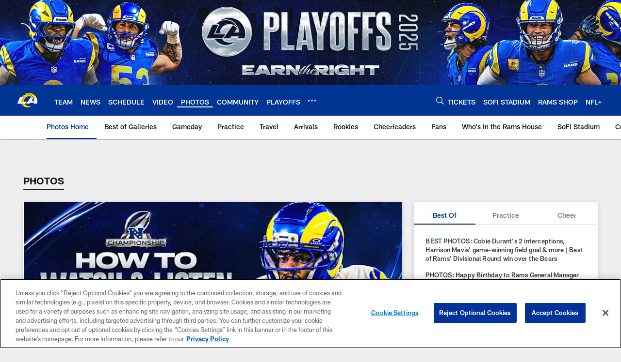

--- FILE ---
content_type: text/html
request_url: https://www.therams.com/photos/
body_size: 80926
content:


<!DOCTYPE html>
    <html lang="en-US" dir="ltr" />

<head>
    <meta charset="utf-8" />
    <meta http-equiv="X-UA-Compatible" content="IE=edge,chrome=1" />
    <meta name="viewport" content="width=device-width, initial-scale=1.0" />

  <link rel="dns-prefetch" href="//nflenterprises.tt.omtrdc.net" crossorigin>

  <link rel="preconnect" href="//securepubads.g.doubleclick.net" crossorigin>
    <link rel="preconnect" href="//cdn.onesignal.com" crossorigin>






<title>Rams Photos | Los Angeles Rams - therams.com</title>
<meta name="description" content="Los Angeles Rams Photos: Official team site with news, videos, photos, schedule, roster, depth charts, transactions, statistics, player profiles and ticket info." />
<meta name="keywords" content="" />

<meta property="og:title" content="Official Site of the Los Angeles Rams" />
<meta property="og:description" content="" />
<meta property="og:type" />
<meta property="og:url" content="https://www.therams.com/photos/" />
<meta property="og:site_name" />
<meta property="og:locale" content="en-US" />
<meta property="og:image" content="" />
<meta property="og:image:type" content="image/jpeg" />

<meta name="twitter:card" />
<meta name="twitter:title" content="Official Site of the Los Angeles Rams" />
<meta name="twitter:description" content="" />
<meta name="twitter:image:src" content="" />
<meta name="twitter:site" content="@https://twitter.com/ramsnfl" />

<link rel="canonical" href="https://www.therams.com/photos/" />  <meta content="113735558483" property="fb:pages" />
  <meta content="app-id=467623653" name="apple-itunes-app" />
  <link href="/manifest.json" rel="manifest" />
  


<link rel="icon" href="https://static.clubs.nfl.com/rams/uuxy85au1yxxtunegpzz" />

<link rel="preload" href="https://www.therams.com/compiledassets/assets/fonts/NFL/All-ProDisplayC/All-ProDisplayC-Bold.woff2" as="font" type="font/woff2" crossorigin="anonymous"><link rel="preload" href="https://www.therams.com/compiledassets/assets/fonts/NFL/All-ProDisplayC/All-ProDisplayC-BoldItalic.woff2" as="font" type="font/woff2" crossorigin="anonymous"><link rel="preload" href="https://www.therams.com/compiledassets/assets/fonts/NFL/All-ProSans/All-ProSans--bold.woff2" as="font" type="font/woff2" crossorigin="anonymous"><link rel="preload" href="https://www.therams.com/compiledassets/assets/fonts/NFL/All-ProSans/All-ProSans--boldItalic.woff2" as="font" type="font/woff2" crossorigin="anonymous"><link rel="preload" href="https://www.therams.com/compiledassets/assets/fonts/NFL/All-ProSans/All-ProSans--regular.woff2" as="font" type="font/woff2" crossorigin="anonymous"><link rel="preload" href="https://www.therams.com/compiledassets/assets/fonts/NFL/All-ProSans/All-ProSans--regularItalic.woff2" as="font" type="font/woff2" crossorigin="anonymous"><link rel="preload" href="https://www.therams.com/compiledassets/assets/fonts/NFL/All-ProStats/All-ProStats--bold.woff2" as="font" type="font/woff2" crossorigin="anonymous"><link rel="preload" href="https://www.therams.com/compiledassets/assets/fonts/NFL/All-ProStats/All-ProStats--medium.woff2" as="font" type="font/woff2" crossorigin="anonymous"><link rel="preload" href="https://www.therams.com/compiledassets/assets/fonts/NFL/All-ProStats/All-ProStats--regular.woff2" as="font" type="font/woff2" crossorigin="anonymous"><link rel="preload" href="https://www.therams.com/compiledassets/assets/fonts/NFL/Druk/Druk--Bold.woff" as="font" type="font/woff" crossorigin="anonymous"><link rel="preload" href="https://www.therams.com/compiledassets/assets/fonts/NFL/Druk/Druk--BoldItalic.woff" as="font" type="font/woff" crossorigin="anonymous"><link rel="preload" href="https://www.therams.com/compiledassets/assets/fonts/NFL/Druk/Druk--SuperItalic.woff" as="font" type="font/woff" crossorigin="anonymous"><link rel="preload" href="https://www.therams.com/compiledassets/assets/fonts/NFL/Saira/Saira--Black.woff" as="font" type="font/woff" crossorigin="anonymous"><link rel="preload" href="https://www.therams.com/compiledassets/assets/fonts/NFL/Saira/Saira--Bold.woff" as="font" type="font/woff" crossorigin="anonymous"><link rel="preload" href="https://www.therams.com/compiledassets/assets/fonts/NFL/Saira/Saira--ExtraBold.woff" as="font" type="font/woff" crossorigin="anonymous"><link rel="preload" href="https://www.therams.com/compiledassets/assets/fonts/NFL/Saira/Saira--ExtraLight.woff" as="font" type="font/woff" crossorigin="anonymous"><link rel="preload" href="https://www.therams.com/compiledassets/assets/fonts/NFL/Saira/Saira--Light.woff" as="font" type="font/woff" crossorigin="anonymous"><link rel="preload" href="https://www.therams.com/compiledassets/assets/fonts/NFL/Saira/Saira--Medium.woff" as="font" type="font/woff" crossorigin="anonymous"><link rel="preload" href="https://www.therams.com/compiledassets/assets/fonts/NFL/Saira/Saira--Regular.woff" as="font" type="font/woff" crossorigin="anonymous"><link rel="preload" href="https://www.therams.com/compiledassets/assets/fonts/NFL/Saira/Saira--SemiBold.woff" as="font" type="font/woff" crossorigin="anonymous"><link rel="preload" href="https://www.therams.com/compiledassets/assets/fonts/NFL/Saira/Saira--Thin.woff" as="font" type="font/woff" crossorigin="anonymous">

<link href="https://www.therams.com/compiledassets/css/base.css?_t=b9d9475568644560442574d53c970df2" rel="preload" as="style" crossorigin type="text/css" /><link href="https://www.therams.com/compiledassets/css/base.css?_t=b9d9475568644560442574d53c970df2" rel="stylesheet" type="text/css" />  <link rel="preload" as="style" href="https://www.therams.com/compiledassets/theming/754d2c137043f20af63b69ff7d3a4ea5" crossorigin/>
  <link rel="stylesheet" type="text/css" href="https://www.therams.com/compiledassets/theming/754d2c137043f20af63b69ff7d3a4ea5" />
<script>
  // Picture element HTML5 shiv
  document.createElement("picture");
  window.baseUrl = "https://www.therams.com";
  window.fbappid = "113735558483";
  window.marketoHostName = "";
</script>
  


  <!-- OneTrust Cookies Consent Notice start -->
  <script src="https://cdn.cookielaw.org/scripttemplates/otSDKStub.js"
          type="text/javascript" charset="UTF-8"
          data-domain-script="84aeb24d-03a4-4fdc-8d4b-371212102069"></script>



<script type="text/javascript">
  function OptanonWrapper() {
    oneTrustAppendScriptHelper();
    oneTrustInsertScriptHelper();
    oneTrustDataRequire();
    setAdsRestrictDataProcessingLocalStorage();
    refreshPageAfterCookiesSettingsChange();
    showCookiesMessageForHiddenModules();
  }

  function showCookiesMessageForHiddenModules() {
    var dataOneTrustHiddenMessages = document.querySelectorAll('[data-onetrust-hidden-message]');
    if (!dataOneTrustHiddenMessages) {
      return;
    }

    ///1. For each module with hidden message div
    dataOneTrustHiddenMessages.forEach(function (element) {
      ///2. Check for the cookie categories attribute
      var cookieCategories = element.getAttribute('data-onetrust-category-hidden-message');
      if (!cookieCategories) {
        return;
      }

      ///3. Split the cookie categories string
      var splittedCategories = cookieCategories.split('-');
      ///4. If the module cookie categories are not all included in the window.OnetrustActiveGroups
      if (!splittedCategories.every(c => window.OnetrustActiveGroups.includes(c))) {
        ///Update the hidden message text based on the metadata
        element.innerHTML = 'You are unable to interact with this content due to your Cookie Consent choices, you can enable cookies in the footer by selecting Cookie Settings.';
        ///Show the message removing the hidden class
        element.classList.remove('nfl-u-visibility-hidden');
      }
    });
  }

  function oneTrustInsertScriptHelper() {
    /// Docs: https://my.onetrust.com/s/article/UUID-518074a1-a6da-81c3-be52-bae7685d9c94#UUID-518074a1-a6da-81c3-be52-bae7685d9c94_N1690409864050
    var scriptsToInsert = document.querySelectorAll('[data-onetrust-insert-script]');
    if (!scriptsToInsert) {
      return;
    }

    scriptsToInsert.forEach(function (element) {
      var isAsync = element.hasAttribute('async');
      var srcValue = element.getAttribute('data-src');
      var cookieCategory = element.getAttribute('data-onetrust-category');

      window.OneTrust.InsertScript(srcValue, 'head', null, null, cookieCategory, isAsync);
    });
  }

  function oneTrustAppendScriptHelper() {
    ///Custom logic (i.e.: for Microsoft Dynamics v1)
    var scriptsToAppend = document.querySelectorAll('[data-onetrust-append-script-custom]');
    if (!scriptsToAppend) {
      return;
    }

    scriptsToAppend.forEach(function (element) {
      var cookieCategory = element.getAttribute('data-onetrust-category');
      if (window.OnetrustActiveGroups.indexOf(cookieCategory) === -1) {
        return;
      }

      var source = element.getAttribute('data-src');
      if (source) {
        //We need to add a new DOM node containing 'src' to fire the MutationObserver and load the script
        var clonedNode = element.cloneNode(true);
        clonedNode.setAttribute('src', source);
        clonedNode.removeAttribute('data-onetrust-append-script-custom');
        clonedNode.removeAttribute('data-src');
        element.replaceWith(clonedNode);
        return;
      }

      var type = element.getAttribute('type');
      if (type && type == 'text/plain') {
        //We need to add a timeout to be sure that this script is loaded after the first one
        var timeOutScript;
        clearTimeout(timeOutScript);

        timeOutScript = setTimeout(function () {
          //We need to add a new DOM node containing 'src' to fire the MutationObserver and load the script
          var clonedNode = element.cloneNode(true);
          clonedNode.setAttribute('type', "text/javascript");
          clonedNode.removeAttribute('data-onetrust-append-script-custom');
          element.replaceWith(clonedNode);
        }, 2000);
      }
    });
  }

  function oneTrustDataRequire() {
    /// Custom method for the 'data-require' modules
    var dataOneTrustRequireItems = document.querySelectorAll('[data-onetrust-require]');
    if (!dataOneTrustRequireItems) {
      return;
    }

    dataOneTrustRequireItems.forEach(function (element) {
      var cookieCategory = element.getAttribute('data-onetrust-category');
      if (window.OnetrustActiveGroups.indexOf(cookieCategory) === -1) {
        return;
      }

      var dataRequire = element.getAttribute('data-onetrust-require');

      //We need to add a new DOM node containing 'data-require' to fire the MutationObserver in the requireModule.js and load the data-require script
      var clonedNode = element.cloneNode(true);
      clonedNode.setAttribute('data-require', dataRequire);
      clonedNode.removeAttribute('data-onetrust-require');
      element.replaceWith(clonedNode);
    });
  }

  function setAdsRestrictDataProcessingLocalStorage() {
    if (window.OnetrustActiveGroups.indexOf('C0004') > 0) {
      localStorage.setItem('user.restrictDataProcessing', 0);
    }
    else {
      localStorage.setItem('user.restrictDataProcessing', 1);
    }
  }

  function getCookie(name) {
    /// function to pull cookie value
    var value = "; " + document.cookie;
    var parts = value.split("; " + name + "=");
    if (parts.length == 2) return parts.pop().split(";").shift();
  }

  function refreshPageAfterCookiesSettingsChange() {
    /// Docs: https://my.onetrust.com/s/article/UUID-534defd9-7ec8-fc0e-78bf-8dce8c6c5593?language=en_US
    var OABCcookieName = "OptanonAlertBoxClosed";
    var bannerAcceptBtn = document.getElementById("onetrust-accept-btn-handler");
    var pcAllowAllBtn = document.getElementById("accept-recommended-btn-handler");
    var pcRejectAllBtn = document.getElementById("onetrust-reject-all-handler");
    var pcSaveBtn = document.getElementsByClassName("save-preference-btn-handler onetrust-close-btn-handler")[0];
    var pcRefuseAllBtn = document.getElementsByClassName("ot-pc-refuse-all-handler")[0];
    var OABCcookie = getCookie(OABCcookieName);

    // IF logic needed here because ot-banner-sdk DIV is not injected on page loads if banner is not exposed
    if (!OABCcookie && bannerAcceptBtn) {
      bannerAcceptBtn.addEventListener('click', function () {
        window.console.log("Allowed all via Banner");
        window.location.reload();
      });
    }
    if (pcAllowAllBtn) {
      pcAllowAllBtn.addEventListener('click', function () {
          window.console.log("Allowed all via Preference Center");
          window.location.reload();
      });
    }
    if (pcRejectAllBtn) {
      pcRejectAllBtn.addEventListener('click', function () {
        window.console.log("Rejected all via Preference Center");
        window.location.reload();
      });
    }
    if (pcSaveBtn) {
      pcSaveBtn.addEventListener('click', function () {
          setTimeout(() => {
              window.console.log("Set custom settings via Preference Center");
              window.location.reload();
          }, 1000) //quick timeout so that the consent receipt can be sent and the cookie can be updated
      });
    }
    if (pcRefuseAllBtn) {
      pcRefuseAllBtn.addEventListener('click', function () {
        window.console.log("Rejected all via Preference Center");
        window.location.reload();
      });
    }
  }
</script>  <!-- OneTrust Cookies Consent Notice end -->
  <!-- IAB CCPA script start -->
  <!-- IAB CCPA script end -->

  <script type="text/javascript">
    window.googletag = window.googletag || {};
    window.googletag.cmd = window.googletag.cmd || [];
    window.googletag.secureSignalProviders = window.googletag.secureSignalProviders || [];
  </script>
  <script async defer src="https://securepubads.g.doubleclick.net/tag/js/gpt.js"></script>
  <script type="text/javascript" src="https://imasdk.googleapis.com/js/sdkloader/gpt_proxy.js"></script>
  


<script type="text/javascript">
  window.gptconfig = {};
  var googletag = googletag || {};
  googletag.cmd = googletag.cmd || [];
  googletag.secureSignalProviders = googletag.secureSignalProviders || [];
  window.gptSlots = [];
  var advPageInfo = {"Sections":["photos"],"AdUnitName":"photos","IsCustom":false};
  var adUnitName = advPageInfo.AdUnitName;
  var leagueAdvId = '/4595/nfl.clubsites/la';
  var clubAdvId = '/4595/team.la/';
  var testParameter = '';
window.adUnit = clubAdvId + adUnitName;
  var screenWidth = window.innerWidth;
  var companionSize = [[0, 0]];
  if (screenWidth > 1024) {
    companionSize = [[970, 90], [728, 90]];
  }
  else if (screenWidth > 760 && screenWidth <= 1024) {
    companionSize = [[728, 90]];
  } 
  else if (screenWidth > 100 && screenWidth <= 760) {

    companionSize = [[320, 50]]
  } 

  googletag.cmd.push(function() {
    gptconfig.responsiveMappings = {};
    gptconfig.responsiveMappings['leaderboard'] = googletag.sizeMapping().addSize([1024, 1],
      [
        [728, 90],
        [970, 250],
        [970, 90]
      ]).addSize([100, 1],
      [
        [300, 250],
        [320, 50]
      ]).addSize([0, 0], []).build();
    gptconfig.responsiveMappings['leaderboardleague'] = googletag.sizeMapping().addSize([1024, 1],
      [
        [728, 90]
      ]).addSize([100, 1],
      [
        [320, 50]
      ]).addSize([0, 0], []).build();
    gptconfig.responsiveMappings['mrec'] = googletag.sizeMapping().addSize([100, 1],
      [
        [300, 250]
      ]).addSize([0, 0], []).build();
    gptconfig.responsiveMappings['mrec-photogallery'] = googletag.sizeMapping().addSize([1024, 1],
      [
        [300, 600],
        [300, 250]
      ]).addSize([100, 1],
      [
        [300, 250]
      ]).addSize([0, 0], []).build();
    gptconfig.responsiveMappings['mrec-photogallery-list'] = googletag.sizeMapping().addSize([1024, 1],
      [
        [728, 90],
        [970, 250],
        [970, 90]
      ]).addSize([100, 1],
      [
        [300, 250],
        [320, 50]
      ]).addSize([0, 0], []).build();
    gptconfig.responsiveMappings['package-c'] = googletag.sizeMapping().addSize([1024, 1],
      [
        [300, 600]
      ]).addSize([100, 1],
      [
        [300, 250]
      ]).addSize([0, 0], []).build();
    gptconfig.responsiveMappings['package-b'] = googletag.sizeMapping().addSize([1024, 1],
      [
        [160, 600]
      ]).addSize([100, 1],
      [
        [300, 250]
      ]).addSize([0, 0], []).build();
    gptconfig.responsiveMappings['presented-by'] = googletag.sizeMapping().addSize([1024, 1],
      [
        [100, 30]
      ]).addSize([100, 1],
      [
        [100, 30],
        [30, 30]
      ]).addSize([0, 0], []).build();
    gptconfig.responsiveMappings['club-premium'] = googletag.sizeMapping().addSize([1024, 1],
      [
        [728, 90],
        [970, 90],
        [970, 250]
      ]).addSize([760, 1],
      [
        [728, 90],
        [320, 50]
      ]).addSize([100, 1],
      [
        [320, 50],
        [300, 100]
      ]).addSize([0, 0], []).build();
    gptconfig.responsiveMappings['companion'] = googletag.sizeMapping().addSize([1024, 1],
      [
        [728, 90],
        [970, 90]
      ]).addSize([760, 1], [
        [728, 90]
      ]).addSize([100, 1],
      [
        [320, 50]
      ]).addSize([0, 0], []).build();
    gptconfig.responsiveMappings['interstitials'] = googletag.sizeMapping().addSize([1024, 1],
      [
        [1, 4]
      ]).addSize([760, 1],
      [
        [3, 4]
      ]).addSize([100, 1],
      [
        [3, 4]
      ]).addSize([0, 0], []).build();
    gptconfig.responsiveMappings['728x90-320x50-only'] = googletag.sizeMapping().addSize([1024, 1],
      [
        [320, 50],
        [728, 90]
      ]).addSize([100, 1],
      [
        [320, 50]
      ]).addSize([0, 0], []).build();
    gptconfig.responsiveMappings['300x250-only'] = googletag.sizeMapping().addSize([100, 1],
      [
        [300, 250]
      ]).addSize([0, 0], []).build();
    gptconfig.responsiveMappings['728x90-320x50-300x250'] = googletag.sizeMapping().addSize([1024, 1],
      [
        [300, 250],
        [320, 50],
        [728, 90],
      ]).addSize([100, 1],
      [
        [300, 250],
        [320, 50]
        ]).addSize([0, 0], []).build();

    gptconfig.responsiveMappings["draft-strip"] = googletag.sizeMapping()
      .addSize([0, 0], [
        [220, 32]
    ]).build();

    gptconfig.adSizes = [
      [728, 90],
      [970, 250],
      [970, 90],
      [300, 250],
      [320, 50],
      [300, 600],
      [160, 600],
      [300, 60],
      [300, 100],
      [1, 4],
      [3, 4]
    ];

    gptconfig.companionSize = companionSize;
  });
</script>

  
  


  
  <script>
    if ('serviceWorker' in navigator) {
      window.addEventListener('load', function () {
        navigator.serviceWorker.getRegistrations().then(function (registeredSevices) {
          for (var i = 0; i < registeredSevices.length; i++) {
            var sW = registeredSevices[i];
            var scriptUrl = sW && sW.active && sW.active.scriptURL;

            if (scriptUrl && scriptUrl.indexOf("OneSignal") !== -1) {
              continue;
            }

            sW.unregister().then(function (unregistered) {
              console.debug('ServiceWorker unregistration: ', unregistered);
            });            
          }

          navigator.serviceWorker.register('/push/onesignal/OneSignalSDKWorker.js', {scope: '/push/onesignal/'});
          navigator.serviceWorker.register('/push/onesignal/OneSignalSDKUpdaterWorker.js', {scope: '/push/onesignal/'});
        });
      });
    }
  </script>

  <script type="text/javascript">
    window._taboola = window._taboola || [];

    function filterByDmaCode(games, dmaCode) {
      return games.filter(function (game) {
        return Array.isArray(game.DmaCodes) && game.DmaCodes.includes(dmaCode);
      });
    }

    const rawToken = localStorage.getItem('nfl.refreshableToken.v3') || "";
    const parsed = JSON.parse(rawToken);
    let dmaCode = parsed?.rawData?.dmaCode || '-1';

    var nationalGameAvailability = 'no game';
    var localGameAvailability = 'no game';

    if (dmaCode && dmaCode !== '-1') {
      var nationalGames = [{"Description":"The Patriots and the Broncos battle in a high-stakes AFC Championship showdown.","Title":"New England Patriots at Denver Broncos","StartTime":"2026-01-25T20:00:00.000Z","EndTime":"2026-01-26T00:00:00.000Z","GameTerritory":"NATIONAL","GameId":"85926e30-f4c4-11f0-9442-5911216651e2","Week":"3","DmaCodes":["490","491","493","495","798","766","626","583","644","627","800","676","821","757","625","803","679","638","764","751","616","765","508","725","641","737","635","855","634","692","825","670","632","637","744","866","767","759","618","717","868","758","810","611","828","819","734","752","839","651","642","661","609","652","760","628","740","603","820","789","722","619","633","671","862","762","753","807","804","624","604","881","773","790","755","612","643","662","693","813","811","631","756","623","770","801","636","802","678","650","745","657","724","754","747","687","743","749","771","709","504","600","537","716","552","698","509","639","602","502","535","576","517","570","506","584","523","673","501","613","648","519","530","573","575","617","598","656","565","649","518","528","658","533","592","500","682","542","710","691","566","630","605","610","571","669","514","597","561","531","718","512","536","702","534","515","686","526","541","582","529","551","746","546","503","675","711","560","545","513","736","558","510","564","548","521","522","520","640","532","538","705","588","516","543","567","569","525","574","581","544","507","547","554","539","527","659","555","556","606","524","511","557","559","550","505","622","563","549","540","647","577","553"],"NflSeason":"2025"},{"Description":"The Patriots and the Broncos battle in a high-stakes AFC Championship showdown.","Title":"New England Patriots at Denver Broncos","StartTime":"2026-01-25T20:00:00.000Z","EndTime":"2026-01-26T00:00:00.000Z","GameTerritory":"NATIONAL","GameId":"85926e30-f4c4-11f0-9442-5911216651e2","Week":"3","DmaCodes":["000"],"NflSeason":"2025"},{"Description":"The Patriots and the Broncos battle in a high-stakes AFC Championship showdown.","Title":"New England Patriots at Denver Broncos","StartTime":"2026-01-25T20:00:00.000Z","EndTime":"2026-01-26T00:00:00.000Z","GameTerritory":"NATIONAL","GameId":"85926e30-f4c4-11f0-9442-5911216651e2","Week":"3","DmaCodes":["000"],"NflSeason":"2025"},{"Description":"The Patriots and the Broncos battle in a high-stakes AFC Championship showdown.","Title":"New England Patriots at Denver Broncos","StartTime":"2026-01-25T20:00:00.000Z","EndTime":"2026-01-26T00:00:00.000Z","GameTerritory":"NATIONAL","GameId":"85926e30-f4c4-11f0-9442-5911216651e2","Week":"3","DmaCodes":["000"],"NflSeason":"2025"},{"Description":"The Patriots and the Broncos battle in a high-stakes AFC Championship showdown.","Title":"New England Patriots at Denver Broncos","StartTime":"2026-01-25T20:00:00.000Z","EndTime":"2026-01-26T00:00:00.000Z","GameTerritory":"NATIONAL","GameId":"85926e30-f4c4-11f0-9442-5911216651e2","Week":"3","DmaCodes":["000"],"NflSeason":"2025"},{"Description":"The Patriots and the Broncos battle in a high-stakes AFC Championship showdown.","Title":"New England Patriots at Denver Broncos","StartTime":"2026-01-25T20:00:00.000Z","EndTime":"2026-01-26T00:00:00.000Z","GameTerritory":"NATIONAL","GameId":"85926e30-f4c4-11f0-9442-5911216651e2","Week":"3","DmaCodes":["000"],"NflSeason":"2025"},{"Description":"The Los Angeles Rams face the Seattle Seahawks at Lumen Field for the NFC Championship title.","Title":"Los Angeles Rams at Seattle Seahawks","StartTime":"2026-01-25T23:30:00.000Z","EndTime":"2026-01-26T03:30:00.000Z","GameTerritory":"NATIONAL","GameId":"7471d718-f4e3-11f0-9442-5911216651e2","Week":"3","DmaCodes":["641","642","628","745","881","800","632","802","634","819","868","810","623","804","725","679","751","771","495","764","737","755","692","603","767","765","773","670","709","722","821","636","687","637","766","756","744","661","740","828","734","627","651","747","855","682","693","801","759","866","789","613","612","813","757","638","650","671","633","624","652","820","676","604","619","618","790","811","678","753","600","770","760","825","635","743","762","605","803","609","807","862","626","643","724","839","625","754","657","611","749","758","752","662","631","647","546","524","552","686","512","583","736","576","630","584","673","564","698","616","718","606","541","529","531","649","523","509","602","548","561","540","571","537","570","520","525","516","573","506","526","711","717","543","518","716","503","640","596","567","710","502","617","505","639","510","517","542","702","558","553","658","669","521","644","549","501","534","592","577","597","582","500","508","656","566","610","560","556","648","588","550","490","513","569","528","551","555","535","519","507","581","533","557","554","511","575","539","530","504","538","547","514","544","598","559","622","491","574","527","515","563","522","532","746","565","545","536","675","705","691","659"],"NflSeason":"2025"},{"Description":"Partido por el campeonato de la NFC. Desde el Lumen Field, en Seattle, Washington.","Title":"Fútbol Americano NFL","StartTime":"2026-01-25T23:30:00.000Z","EndTime":"2026-01-26T03:30:00.000Z","GameTerritory":"NATIONAL","GameId":"7471d718-f4e3-11f0-9442-5911216651e2","Week":"3","DmaCodes":["490","491","493","495","500","501","502","503","504","505","506","507","508","509","510","511","512","513","514","515","516","517","518","519","520","521","522","523","524","525","526","527","528","529","530","531","532","533","534","535","536","537","538","539","540","541","542","543","544","545","546","547","548","549","550","551","552","553","554","555","556","557","558","559","560","561","563","564","565","566","567","569","570","571","573","574","575","576","577","581","582","583","584","588","592","596","597","598","600","602","603","604","605","606","609","610","611","612","613","616","617","618","619","622","623","624","625","626","627","628","630","631","632","633","634","635","636","637","638","639","640","641","642","643","644","647","648","649","650","651","652","656","657","658","659","661","662","669","670","671","673","675","676","678","679","682","686","687","691","692","693","698","702","705","709","710","711","716","717","718","722","724","725","734","736","737","740","743","744","745","746","747","749","751","752","753","754","755","756","757","758","759","760","762","764","765","766","767","770","771","773","789","790","798","800","801","802","803","804","807","810","811","813","819","820","821","825","828","839","855","862","866","868","881"],"NflSeason":"2025"},{"Description":"The Los Angeles Rams face the Seattle Seahawks at Lumen Field for the NFC Championship title.","Title":"Los Angeles Rams at Seattle Seahawks","StartTime":"2026-01-25T23:30:00.000Z","EndTime":"2026-01-26T03:30:00.000Z","GameTerritory":"NATIONAL","GameId":"7471d718-f4e3-11f0-9442-5911216651e2","Week":"3","DmaCodes":["000"],"NflSeason":"2025"},{"Description":"The Los Angeles Rams face the Seattle Seahawks at Lumen Field for the NFC Championship title.","Title":"Los Angeles Rams at Seattle Seahawks","StartTime":"2026-01-25T23:30:00.000Z","EndTime":"2026-01-26T03:30:00.000Z","GameTerritory":"NATIONAL","GameId":"7471d718-f4e3-11f0-9442-5911216651e2","Week":"3","DmaCodes":["000"],"NflSeason":"2025"},{"Description":"The Los Angeles Rams face the Seattle Seahawks at Lumen Field for the NFC Championship title.","Title":"Los Angeles Rams at Seattle Seahawks","StartTime":"2026-01-25T23:30:00.000Z","EndTime":"2026-01-26T03:30:00.000Z","GameTerritory":"NATIONAL","GameId":"7471d718-f4e3-11f0-9442-5911216651e2","Week":"3","DmaCodes":["000"],"NflSeason":"2025"},{"Description":"The Los Angeles Rams face the Seattle Seahawks at Lumen Field for the NFC Championship title.","Title":"Los Angeles Rams at Seattle Seahawks","StartTime":"2026-01-25T23:30:00.000Z","EndTime":"2026-01-26T03:30:00.000Z","GameTerritory":"NATIONAL","GameId":"7471d718-f4e3-11f0-9442-5911216651e2","Week":"3","DmaCodes":["000"],"NflSeason":"2025"},{"Description":"The Los Angeles Rams face the Seattle Seahawks at Lumen Field for the NFC Championship title.","Title":"Los Angeles Rams at Seattle Seahawks","StartTime":"2026-01-25T23:30:00.000Z","EndTime":"2026-01-26T03:30:00.000Z","GameTerritory":"NATIONAL","GameId":"7471d718-f4e3-11f0-9442-5911216651e2","Week":"3","DmaCodes":["000"],"NflSeason":"2025"}];
      var regionalGames = [];

      var filteredNational = dmaCode ? filterByDmaCode(nationalGames, dmaCode) : [];
      var filteredRegional = dmaCode ? filterByDmaCode(regionalGames, dmaCode) : [];

      if (filteredNational.length > 0) {
        var nationalIds = [];
        for (var i = 0; i < filteredNational.length; i++) {
          nationalIds.push(filteredNational[i].GameId);
        }
        nationalGameAvailability = nationalIds.join(',');
      }

      if (filteredRegional.length > 0) {
        var regionalIds = [];
        for (var j = 0; j < filteredRegional.length; j++) {
          regionalIds.push(filteredRegional[j].GameId);
        }
        localGameAvailability = regionalIds.join(',');
      }
    }

    var trackingPageInfo = {"SiteSection":"photos","SiteSubsection":"photos","PageDetail":"landing","PageDetailSuffix":""};
    var utag_data = {
      page_type: 'landing',
      siteName: 'rams',
      teamAbbr: 'la',
      optimizedFor: 'desktop',
      responsiveState: window.innerWidth < 1024 ? 'mobile' : 'desktop',
      siteLanguage: 'EN',
      partner: 'Deltatre',
      siteSection: trackingPageInfo.SiteSection,
      siteSubsection: trackingPageInfo.SiteSubsection,
      pageDetail: trackingPageInfo.PageDetail,
      pageState: 'no cp',
      adBlock: 'false',
      adPlacement: 'na',
      buildNumber: '2.0.0.0',
      nationalGameAvailability: nationalGameAvailability,
      localGameAvailability: localGameAvailability
    };
    var identityProvider = localStorage.getItem('identityProvider');
    if (identityProvider && identityProvider.length) {
      utag_data['identityProvider'] = JSON.parse(identityProvider);
    }
    window.fireVirtualPageEvent = '';
  </script>

    <script data-onetrust-insert-script data-src=https://cdn.onesignal.com/sdks/OneSignalSDK.js data-onetrust-category=C0004 async></script>
    <script type="text/plain"
      class="optanon-category-C0004">
          var OneSignal = window.OneSignal || [];

      OneSignal.SERVICE_WORKER_PATH = '/push/onesignal/OneSignalSDKWorker.js';
      OneSignal.SERVICE_WORKER_UPDATER_PATH = '/push/onesignal/OneSignalSDKUpdaterWorker.js';
      OneSignal.SERVICE_WORKER_PARAM = { scope: '/push/onesignal/' };

          OneSignal.push(function () {
            OneSignal.init({
              appId: "fde36100-f0c8-4d64-b942-75e4b965bf86",
            });
          });

          // Set how many page visits till show prompt again
          var numVisitsTrigger = 20;

          if (typeof localStorage !== "undefined") {
            var visitNumber = parseInt(localStorage.getItem("visitNumber"), 10);
            if (!isNaN(visitNumber)) {
              visitNumber += 1;
            } else {
              visitNumber = 0;
            }
            localStorage.setItem("visitNumber", visitNumber);
            // If visitNumber is a multiple of numVisitsTrigger
            if ((visitNumber % numVisitsTrigger) === 0) {
              OneSignal.push(function () {
                OneSignal.getTags(function (tags) {
                  var tagsValues = Object.values(tags);
                  // If at least one category tag has been selected (it means that the user has subscribed)
                  if (tagsValues.filter(x => x === '1').length > 0) {
                    OneSignal.showCategorySlidedown();
                  }
                })
              });
            }
          }
      </script>

  <script type="text/javascript">
    window.environment = "clubs";
  </script>

  <script type="text/javascript">
    var adBlockEnabled = false;
    try {
      var testAd = document.createElement('div');
      testAd.innerHTML = '&nbsp;';
      testAd.className = 'adsbox';
      document.body.appendChild(testAd);
      if (testAd.offsetHeight === 0) {
        adBlockEnabled = true;
      }
      testAd.remove();
    }
    catch (e) { }
    if (utag_data) {
      utag_data.adBlock = '' + adBlockEnabled;
    }
  </script>
  <script type="text/javascript">
    utag_data.pageDetail = trackingPageInfo.PageDetailSuffix ? (utag_data.pageDetail + ':' + trackingPageInfo.PageDetailSuffix) : utag_data.pageDetail;
    var utag_data = window.utag_data || {};
    var utagParts = [utag_data.siteName, utag_data.siteSection, utag_data.siteSubsection, utag_data.pageDetail];
    var pageName = [];
    for (var i = 0; i < utagParts.length; i++) {
      var part = utagParts[i];
      if (part != undefined) {
        pageName.push(part);
      }
    }
    utag_data.pageName = pageName.join(':');
  </script>
  <script type="text/javascript">
    if (localStorage.getItem('user.countryCode') === null) {
      localStorage.setItem('user.countryCode', 'US');
    }
    //Enrich utag_data with countryCode value (used by the tag manager for GDPR compliance)
    utag_data.countryCode = localStorage.getItem('user.countryCode').toLowerCase();
  </script>

    <script>
      window.gigyaUrl = 'https://www.nfl.com/gigya-assets/js/gigya.js?apikey=4_9uJbeFZZVmtKTfSv1bjUVQ';
      window.gigyaApiKey = '4_9uJbeFZZVmtKTfSv1bjUVQ';
    </script>
    <script src=https://www.nfl.com/gigya-assets/js/gigya.js?apikey=4_9uJbeFZZVmtKTfSv1bjUVQ></script>


<script type="text/javascript">
  /* Returns query string parameter from url */
  function getQueryString(key) {
    if (!key || !key.trim().length) {
      return '';
    }
    var reg = new RegExp('[?&]' + key + '=([^&#]*)', 'i');
    var queryString = reg.exec(window.location.search);

    return queryString ? queryString[1] : '';
  }
  
  /* Verifies if the feature flag is set in the url & saves it to session storage */
  function hasFlag(flag) {
    const key = flag + '_exists';

    var result = window.location.search.toLowerCase().includes(flag.toLowerCase());
    const sessionResult = sessionStorage.getItem(key);

    if (result) {
      sessionStorage.setItem(key, [result]);

    }
    else if (sessionResult) {
      result = !!sessionResult;
    }

    return result;
  }

  /* Gets the value of a feature flag, also verifies if the
  feature flag is set in the url & saves it to session storage */
  function getFlag(flag) {
    const key = flag + '_value';

    var result = getQueryString(flag);
    const sessionResult = sessionStorage.getItem(key);

    if (result) {
      sessionStorage.setItem(key, [result]);
    }
    else if (sessionResult) {
      result = sessionResult;
    }

    return result;
  }

  window.nflLibHostName = "p.nfltags.com";

  if (hasFlag('nflHash')) {
    window.nflLibPath = '/nfl/releases/' + getFlag('nflHash');
  }
  else if (hasFlag('prHash')) {
    window.nflLibPath = '/nfl/pullrequests/' + getFlag('prHash');
  }
  else {
    window.nflLibPath = '/nfl/live';
  }
</script>

</head>
<body class=" nfl-is-club-site" data-mode="" style=" ">
  <a class="d3-u-block-bypass d3-u-block-bypass--with-size" href="#main-content" tabindex="0">
    <span>Skip to main content</span>
  </a>
    <!-- Interstitial OOP SLOT  -->
    <div id="oop" style="text-align: center;"></div>
    <!-- Background-Skin SLOT -->
    <div id="background_skin" style="text-align: center;"></div>
  






<div class="d3-l-wrap">










<div class="d3-o-header__branded-header ">
    <a href="https://www.therams.com/tickets/playoffs?utm_source=therams.com&amp;utm_medium=site&amp;utm_campaign=header"
     data-link_siteName
     data-link_module="Branded Header"
     data-link_type="_header"
     data-link_url="https://www.therams.com/tickets/playoffs?utm_source=therams.com&amp;utm_medium=site&amp;utm_campaign=header"
     data-link_name="">
      
    <picture is-lazy="/t_lazy">
      <!--[if IE 9]><video style="display: none;"><![endif]-->
      <source data-srcset="https://static.clubs.nfl.com/image/upload/rams/ukuvliufswysnovtkmob.jpg"
              media="(min-width: 1024px)">
      <source data-srcset="https://static.clubs.nfl.com/image/upload/v1652400809/rams/yhmxyuj5apnacngz0eid.gif"
              media="(min-width: 320px)">
      <!--[if IE 9]></video><![endif]-->
      <img data-src="https://static.clubs.nfl.com/image/upload/rams/ukuvliufswysnovtkmob.jpg"
           src="[data-uri]"
           class="img-responsive"
            />
    </picture>
    
    </a>
  <div class="d3-o-header__branded-header__sponsor">
    <script type="text/javascript">
            var googletag = window.googletag || {};
            googletag.cmd = window.googletag.cmd || [];
            googletag.secureSignalProviders = window.googletag.secureSignalProviders || [];
            var slot = slot || {}; //some modules call this more than once so we check if slot is already set.
            googletag.cmd.push(function () {
              gptSlots.push(
                slot['3ceeddfb-12d9-46a3-9482-a9564e562d8b'] = googletag
                  .defineSlot(adUnit, gptconfig.adSizes, '3ceeddfb-12d9-46a3-9482-a9564e562d8b')
                  .setTargeting('slot', 'brandedspon')
                  .defineSizeMapping(gptconfig.responsiveMappings['presented-by'])
.addService(googletag.pubads())
              );});
        if (typeof(__iasPET) !== 'undefined') {
          googletag.cmd.push(function() {
            var newSlot = window.slot['3ceeddfb-12d9-46a3-9482-a9564e562d8b'];
            if(typeof(newSlot) === 'undefined'){
              return;
            }

            var iasPETSlots = [];
            var newSlotSizes = newSlot.getSizes().map(function(size) {
              if (size.getWidth && size.getHeight)
                return [size.getWidth(), size.getHeight()];
              else
                return [1, 1];
            });
 
            iasPETSlots.push({
              adSlotId: newSlot.getSlotElementId(),
              size: newSlotSizes,
              adUnitPath: newSlot.getAdUnitPath()
            });
 
            __iasPET.queue.push({
              adSlots: iasPETSlots,
              dataHandler: iasSingleSlotDataHandler('3ceeddfb-12d9-46a3-9482-a9564e562d8b')
            });
          });
        }
      </script><div class="d3-o-adv-block  " data-id="3ceeddfb-12d9-46a3-9482-a9564e562d8b" id="3ceeddfb-12d9-46a3-9482-a9564e562d8b"></div><script></script>
    <script type="text/javascript">
            var googletag = window.googletag || {};
            googletag.cmd = window.googletag.cmd || [];
            googletag.secureSignalProviders = window.googletag.secureSignalProviders || [];
            var slot = slot || {}; //some modules call this more than once so we check if slot is already set.
            googletag.cmd.push(function () {
              gptSlots.push(
                slot['16c6f70d-503c-40f8-90fb-2d978e5638fe'] = googletag
                  .defineSlot(adUnit, gptconfig.adSizes, '16c6f70d-503c-40f8-90fb-2d978e5638fe')
                  .setTargeting('slot', 'brandedspon1')
                  .defineSizeMapping(gptconfig.responsiveMappings['presented-by'])
.addService(googletag.pubads())
              );});
        if (typeof(__iasPET) !== 'undefined') {
          googletag.cmd.push(function() {
            var newSlot = window.slot['16c6f70d-503c-40f8-90fb-2d978e5638fe'];
            if(typeof(newSlot) === 'undefined'){
              return;
            }

            var iasPETSlots = [];
            var newSlotSizes = newSlot.getSizes().map(function(size) {
              if (size.getWidth && size.getHeight)
                return [size.getWidth(), size.getHeight()];
              else
                return [1, 1];
            });
 
            iasPETSlots.push({
              adSlotId: newSlot.getSlotElementId(),
              size: newSlotSizes,
              adUnitPath: newSlot.getAdUnitPath()
            });
 
            __iasPET.queue.push({
              adSlots: iasPETSlots,
              dataHandler: iasSingleSlotDataHandler('16c6f70d-503c-40f8-90fb-2d978e5638fe')
            });
          });
        }
      </script><div class="d3-o-adv-block  " data-id="16c6f70d-503c-40f8-90fb-2d978e5638fe" id="16c6f70d-503c-40f8-90fb-2d978e5638fe"></div><script></script>
  </div>
</div><header class="nfl-c-header d3-o-nav__has-secondary-nav "
        role="banner"
        data-require="modules/navigation"
        >
  <div class="d3-o-nav__wrap" data-require="modules/search">
    <a class="d3-o-nav__logo" href="https://www.therams.com" 
       title="Link to club&#x27;s homepage"
       data-event_name="click action"
       data-link_module="Header"
       data-link_type="Nav Logo"
       data-link_name="Nav Logo"
       data-link_url="/">
      

<picture><!--[if IE 9]><video style="display: none; "><![endif]--><source data-srcset="https://static.www.nfl.com/t_q-best/league/api/clubs/logos/LA" media="(min-width:1024px)" /><source data-srcset="https://static.www.nfl.com/t_q-best/league/api/clubs/logos/LA" media="(min-width:768px)" /><source data-srcset="https://static.www.nfl.com/t_q-best/league/api/clubs/logos/LA" /><!--[if IE 9]></video><![endif]--><img alt="Los Angeles Rams logo" class="img-responsive" data-src="https://static.www.nfl.com/t_q-best/league/api/clubs/logos/LA" src="[data-uri]" /></picture>
    </a>

      <nav class="d3-o-nav--primary" 
           id="mobile-expanded-menu"
           aria-label="Global links">
        <span class="d3-o-nav--title" aria-label="Primary Navigation">Primary nav</span>
        




<script type="text/javascript">
          window._DMAMenuItems = window._DMAMenuItems || [];
          window._DMAMenuItems = window._DMAMenuItems.concat([]);
        </script>    <ul class="d3-o-nav__list d3-o-list">
          <li class="d3-o-nav__item" 
             
            data-js-hook="a3ad4105-c13b-47cc-ba9d-f8206d28531f"
            >

      <a href="https://www.therams.com/team/players-roster/index"
         title="TEAM"
         
         data-link_module="Header"
         data-event_name="click action"
          data-link_type="_content-primary-nav-links" 
         data-link_name="TEAM"
         data-link_url="/team/players-roster/index"
         data-link_position="1:20"
         data-custom-properties=""
         
         
         >
            <span class="d3-o-nav__item-label">
              TEAM
            </span>
      </a>
  




          </li>
          <li class="d3-o-nav__item" 
             
            data-js-hook="c95353d4-8e91-4440-a134-41f0ab00d248"
            >

      <a href="https://www.therams.com/news/index"
         title="NEWS"
         
         data-link_module="Header"
         data-event_name="click action"
          data-link_type="_content-primary-nav-links" 
         data-link_name="NEWS"
         data-link_url="/news/index"
         data-link_position="2:20"
         data-custom-properties=""
         
         
         >
            <span class="d3-o-nav__item-label">
              NEWS
            </span>
      </a>
  




          </li>
          <li class="d3-o-nav__item" 
             
            data-js-hook="9472769f-6b72-428b-a8a9-4e4335aea58f"
            >

      <a href="https://www.therams.com/schedule/"
         title="SCHEDULE"
         
         data-link_module="Header"
         data-event_name="click action"
          data-link_type="_content-primary-nav-links" 
         data-link_name="SCHEDULE"
         data-link_url="/schedule/"
         data-link_position="3:20"
         data-custom-properties=""
         
         
         >
            <span class="d3-o-nav__item-label">
              SCHEDULE
            </span>
      </a>
  




          </li>
          <li class="d3-o-nav__item" 
             
            data-js-hook="a5c716b3-2774-41d6-9580-93394e3f809d"
            >

      <a href="https://www.therams.com/video/index"
         title="VIDEO"
         
         data-link_module="Header"
         data-event_name="click action"
          data-link_type="_content-primary-nav-links" 
         data-link_name="VIDEO"
         data-link_url="/video/index"
         data-link_position="4:20"
         data-custom-properties=""
         
         
         >
            <span class="d3-o-nav__item-label">
              VIDEO
            </span>
      </a>
  




          </li>
          <li class="d3-o-nav__item d3-is-active" 
             
            data-js-hook="404ef83f-7bed-4e23-b42e-eb84c066ffe5"
            >

      <a href="https://www.therams.com/photos/index"
         title="PHOTOS"
         
         data-link_module="Header"
         data-event_name="click action"
          data-link_type="_content-primary-nav-links" 
         data-link_name="PHOTOS"
         data-link_url="/photos/index"
         data-link_position="5:20"
         data-custom-properties=""
         
         
         >
            <span class="d3-o-nav__item-label">
              PHOTOS
            </span>
      </a>
  




          </li>
          <li class="d3-o-nav__item" 
             
            data-js-hook="579206c3-e830-49bd-b022-7ed11a876fc9"
            >

      <a href="https://www.therams.com/community/index"
         title="COMMUNITY"
         
         data-link_module="Header"
         data-event_name="click action"
          data-link_type="_content-primary-nav-links" 
         data-link_name="COMMUNITY"
         data-link_url="/community/index"
         data-link_position="6:20"
         data-custom-properties=""
         
         
         >
            <span class="d3-o-nav__item-label">
              COMMUNITY
            </span>
      </a>
  




          </li>
          <li class="d3-o-nav__item" 
             
            data-js-hook="2594229d-4d3a-4fdb-9184-fd611b5e477e"
            >

      <a href="https://www.therams.com/tickets/playoffs"
         title="PLAYOFFS"
         
         data-link_module="Header"
         data-event_name="click action"
          data-link_type="_content-primary-nav-links" 
         data-link_name="PLAYOFFS"
         data-link_url="/tickets/playoffs"
         data-link_position="7:20"
         data-custom-properties=""
         
         
         >
            <span class="d3-o-nav__item-label">
              PLAYOFFS
            </span>
      </a>
  




          </li>
          <li class="d3-o-nav__item d3-o-nav__item--has-submenu" 
             
            data-js-hook="e0d0717b-79fa-4bf2-9acd-ca2e972f7828"
            >

      <a href="#2ndlevel" title="..." data-value="dropdown_trigger" aria-label="More menu choices" aria-expanded="false" aria-controls="2ndlevel">
        <span class="d3-o-nav__item-label">
          



<span class="nfl-o-icon nfl-o-icon--small ">
  <svg class="nfl-o-icon--dots" viewBox="0 0 24 24"  aria-hidden="true" >
    <use xlink:href='#dots'></use>
  </svg>
</span>

        </span>
        <span class="d3-o-nav__item-icon">
          



<span class="nfl-o-icon nfl-o-icon--small ">
  <svg class="nfl-o-icon--open" viewBox="0 0 24 24"  aria-hidden="true" >
    <use xlink:href='#open'></use>
  </svg>
</span>

        </span>
      </a>
  




  <ul id="2ndlevel" class="d3-o-nav__dropdown d3-o-list d3-o-nav__list" >         
        <li class="d3-o-nav__item  "
          style="--dropdown-hover-bkg-var:#D50A0A;--dropdown-hover-text-var:#FFFFFF;"
           
          data-js-hook="5c669326-2e99-47d7-95d8-5ae3e5e586ad">

      <a href="https://www.therams.com/team/midnight-mode"
         title="MIDNIGHT MODE"
         
         data-link_module="Header"
         data-event_name="click action"
         data-link_type="_content-primary-nav-links"
         data-link_name="MIDNIGHT MODE"
         data-link_url="/team/midnight-mode"
         data-link_position="13:20"
         data-custom-properties=""
          
         >
            <span class="d3-o-nav__item-label">
              MIDNIGHT MODE
            </span>
      </a>
  




          
        </li>
        <li class="d3-o-nav__item  "
          style="--dropdown-hover-bkg-var:#D50A0A;--dropdown-hover-text-var:#FFFFFF;"
           
          data-js-hook="9391d3c4-f1e2-4b34-b13e-0793401ab58e">

      <a href="https://www.therams.com/rams-football-academy?utm_source=therams.com&amp;utm_medium=menu"
         title="RAMS FOOTBALL ACADEMY"
         
         data-link_module="Header"
         data-event_name="click action"
         data-link_type="_content-primary-nav-links"
         data-link_name="RAMS FOOTBALL ACADEMY"
         data-link_url="/rams-football-academy?utm_source=therams.com&amp;utm_medium=menu"
         data-link_position="14:20"
         data-custom-properties=""
          
         >
            <span class="d3-o-nav__item-label">
              RAMS FOOTBALL ACADEMY
            </span>
      </a>
  




          
        </li>
        <li class="d3-o-nav__item  "
          style="--dropdown-hover-bkg-var:#D50A0A;--dropdown-hover-text-var:#FFFFFF;"
           
          data-js-hook="71689b59-b6ed-4c82-ba96-ed80eaeef63e">

      <a href="https://www.therams.com/cheerleaders/index"
         title="CHEERLEADERS"
         
         data-link_module="Header"
         data-event_name="click action"
         data-link_type="_content-primary-nav-links"
         data-link_name="CHEERLEADERS"
         data-link_url="/cheerleaders/index"
         data-link_position="15:20"
         data-custom-properties=""
          
         >
            <span class="d3-o-nav__item-label">
              CHEERLEADERS
            </span>
      </a>
  




          
        </li>
        <li class="d3-o-nav__item  "
          style="--dropdown-hover-bkg-var:#D50A0A;--dropdown-hover-text-var:#FFFFFF;"
           
          data-js-hook="e8e4c063-c88b-492f-b042-1f5ff5f546ad">

      <a href="https://www.therams.com/fans/index"
         title="RAMS FAN ZONE"
         
         data-link_module="Header"
         data-event_name="click action"
         data-link_type="_content-primary-nav-links"
         data-link_name="RAMS FAN ZONE"
         data-link_url="/fans/index"
         data-link_position="16:20"
         data-custom-properties=""
          
         >
            <span class="d3-o-nav__item-label">
              RAMS FAN ZONE
            </span>
      </a>
  




          
        </li>
        <li class="d3-o-nav__item  "
          style="--dropdown-hover-bkg-var:#D50A0A;--dropdown-hover-text-var:#FFFFFF;"
           
          data-js-hook="921c454e-51a6-42d5-aa85-7aff4e8931bf">

      <a href="https://ramsnewlook.com/"
         title="UNIFORMS"
         
         data-link_module="Header"
         data-event_name="click action"
         data-link_type="_content-primary-nav-links"
         data-link_name="UNIFORMS"
         data-link_url="https://ramsnewlook.com"
         data-link_position="17:20"
         data-custom-properties=""
          
         >
            <span class="d3-o-nav__item-label">
              UNIFORMS
            </span>
      </a>
  




          
        </li>
        <li class="d3-o-nav__item  "
          style="--dropdown-hover-bkg-var:#D50A0A;--dropdown-hover-text-var:#FFFFFF;"
           
          data-js-hook="fa660008-47ba-468c-9541-615b83671f7b">

      <a href="https://www.therams.com/podcasts"
         title="PODCASTS"
         
         data-link_module="Header"
         data-event_name="click action"
         data-link_type="_content-primary-nav-links"
         data-link_name="PODCASTS"
         data-link_url="/podcasts"
         data-link_position="18:20"
         data-custom-properties=""
          
         >
            <span class="d3-o-nav__item-label">
              PODCASTS
            </span>
      </a>
  




          
        </li>
        <li class="d3-o-nav__item  "
          style="--dropdown-hover-bkg-var:#D50A0A;--dropdown-hover-text-var:#FFFFFF;"
           
          data-js-hook="58b62188-be7f-4f0c-abbc-a74c0cafd3e9">

      <a href="https://www.therams.com/vamos-rams"
         title="VAMOS RAMS"
         
         data-link_module="Header"
         data-event_name="click action"
         data-link_type="_content-primary-nav-links"
         data-link_name="VAMOS RAMS"
         data-link_url="/vamos-rams"
         data-link_position="19:20"
         data-custom-properties=""
          
         >
            <span class="d3-o-nav__item-label">
              VAMOS RAMS
            </span>
      </a>
  




          
        </li>
        <li class="d3-o-nav__item  "
          style="--dropdown-hover-bkg-var:#D50A0A;--dropdown-hover-text-var:#FFFFFF;"
           
          data-js-hook="237fd93d-7d6e-4872-9f7d-e45f65bc471b">

      <a href="https://www.therams.com/app"
         title="MOBILE APP"
         
         data-link_module="Header"
         data-event_name="click action"
         data-link_type="_content-primary-nav-links"
         data-link_name="MOBILE APP"
         data-link_url="/app"
         data-link_position="20:20"
         data-custom-properties=""
          
         >
            <span class="d3-o-nav__item-label">
              MOBILE APP
            </span>
      </a>
  




          
        </li>
  </ul>
          </li>
    </ul>





<span style="display: none">
    <svg class="nfl-o-icon-included--user" data-viewbox="0 0 32 32">
      <use xlink:href='#user'></use>
    </svg>
</span>

          <div class="d3-o-nav--action-related--mobile">
          </div>
      </nav>

      <div class="d3-o-nav__seasonal">
        
        





<script type="text/javascript">
          window._DMAMenuItems = window._DMAMenuItems || [];
          window._DMAMenuItems = window._DMAMenuItems.concat([]);
        </script>    <ul class="d3-o-nav__list d3-o-list">
          <li class="d3-o-nav__item" 
             
            data-js-hook="74f2d86f-36b3-40c4-a0f6-435669e61810"
            >

      <a href="https://www.therams.com/tickets/"
         title="TICKETS"
         
         data-link_module="Second-Level-menu"
         data-event_name="click action"
          data-link_type="_mobile-quick-nav-links" 
         data-link_name="TICKETS"
         data-link_url="/tickets/"
         data-link_position="1:2"
         data-custom-properties=""
         
         
         >
            <span class="d3-o-nav__item-label">
              TICKETS
            </span>
      </a>
  




          </li>
          <li class="d3-o-nav__item" 
             
            data-js-hook="eea4a1b2-8912-4dc2-8abf-10bf103e4380"
            >

      <a href="https://www.ramsfanshop.com/?_s=bm-Rams-Header-MobHotButton-061721"
         title="SHOP"
         
         data-link_module="Second-Level-menu"
         data-event_name="click action"
          data-link_type="_mobile-quick-nav-links" 
         data-link_name="SHOP"
         data-link_url="https://www.ramsfanshop.com/?_s=bm-Rams-Header-MobHotButton-061721"
         data-link_position="2:2"
         data-custom-properties=""
         
         
         >
            <span class="d3-o-nav__item-label">
              SHOP
            </span>
      </a>
  




          </li>
    </ul>





<span style="display: none">
    <svg class="nfl-o-icon-included--user" data-viewbox="0 0 32 32">
      <use xlink:href='#user'></use>
    </svg>
</span>
      </div>

        <div class="d3-o-nav__search d3-o-nav__search">
          <div class="d3-o-search">
            <form class="d3-o-search__form">
              <label class="d3-o-search__label" for="query">Search</label>
              <input class="d3-o-search__input" type="text" id="query" name="query" autocomplete="off" />
              <span class="d3-o-search__input--autocomplete" id="query-suggestion"></span>
              <button class="d3-o-search__open-btn" id="searchBtn" aria-pressed="false" aria-label="Search" type="submit" search-results-url="/search/">
                



<span class="nfl-o-icon nfl-o-icon--small ">
  <svg class="nfl-o-icon--search" viewBox="0 0 24 24"  aria-hidden="true" >
    <use xlink:href='#search'></use>
  </svg>
</span>

              </button>
            </form>
            <button class="d3-o-search__close-btn" aria-pressed="true" aria-label="Close search form">
              



<span class="nfl-o-icon nfl-o-icon--small ">
  <svg class="nfl-o-icon--close" viewBox="0 0 24 24"  aria-hidden="true" >
    <use xlink:href='#close'></use>
  </svg>
</span>

            </button>
          </div>
        </div>

    <button class="d3-o-nav__hamburger" aria-label="More menu choices" aria-expanded="false" aria-controls="mobile-expanded-menu">
      <span class="d3-o-hamburger">
        <span class="d3-o-hamburger__inner">
          <span class="d3-o-screen-reader-content">
            Open menu button
          </span>
        </span>
      </span>
    </button>

      <nav class="d3-o-nav--action-related"
           aria-label="Global links">
        <span class="d3-o-nav--title" aria-label="Action Related Navigation">Action related nav</span>





<script type="text/javascript">
          window._DMAMenuItems = window._DMAMenuItems || [];
          window._DMAMenuItems = window._DMAMenuItems.concat([]);
        </script>    <ul class="d3-o-nav__list d3-o-list">
          <li class="d3-o-nav__item" 
             
            data-js-hook="a1f99d72-9083-4666-aac1-cf056feb890e"
            >

      <a href="https://www.therams.com/tickets"
         title="TICKETS"
         
         data-link_module="Header"
         data-event_name="click action"
          data-link_type="_core-primary-nav-links" 
         data-link_name="TICKETS"
         data-link_url="/tickets"
         data-link_position="1:5"
         data-custom-properties=""
         
         
         >
            <span class="d3-o-nav__item-label">
              TICKETS
            </span>
      </a>
  




          </li>
          <li class="d3-o-nav__item" 
             
            data-js-hook="5c3e803b-479d-4b16-8355-dd449b5043b6"
            >

      <a href="https://www.therams.com/stadium/sofi-stadium"
         title="SOFI STADIUM"
         
         data-link_module="Header"
         data-event_name="click action"
          data-link_type="_core-primary-nav-links" 
         data-link_name="SOFI STADIUM"
         data-link_url="/stadium/sofi-stadium"
         data-link_position="2:5"
         data-custom-properties=""
         
         
         >
            <span class="d3-o-nav__item-label">
              SOFI STADIUM
            </span>
      </a>
  




          </li>
          <li class="d3-o-nav__item" 
             
            data-js-hook="8784b1a0-bcc4-429d-accf-91505e9e98b2"
            >

      <a href="https://www.ramsfanshop.com/?_s=bm-Rams-TopNav-0124"
         title="RAMS SHOP"
         target=_blank
         data-link_module="Header"
         data-event_name="click action"
          data-link_type="_core-primary-nav-links" 
         data-link_name="RAMS SHOP"
         data-link_url="https://www.ramsfanshop.com/?_s=bm-Rams-TopNav-0124"
         data-link_position="3:5"
         data-custom-properties=""
         
         
         >
            <span class="d3-o-nav__item-label">
              RAMS SHOP
            </span>
      </a>
  




          </li>
          <li class="d3-o-nav__item" 
             
            data-js-hook="2b3a9e61-29c1-48d7-9788-0111d4110616"
            >

      <a href="https://www.pntrac.com/t/2-479175-57835-55814"
         title="NFL&#x2B;"
         target=_blank
         data-link_module="Header"
         data-event_name="click action"
          data-link_type="_core-primary-nav-links" 
         data-link_name="NFL&#x2B;"
         data-link_url="https://www.pntrac.com/t/2-479175-57835-55814"
         data-link_position="4:5"
         data-custom-properties=""
         
         
         >
            <span class="d3-o-nav__item-label">
              NFL&#x2B;
            </span>
      </a>
  




          </li>
          <li class="d3-o-nav__item" 
             
            data-js-hook="3948c41d-fe96-4a3f-bf1f-68c86bce419b"
            >

      <a href="https://sports.yahoo.com/nfl/live-video/?is_retargeting=true&amp;af_sub1=Acquisition&amp;c=US_Acquisition_YMktg_NFLLive_NFLinapp_NFLteamappusers&amp;pid=partnership&amp;af_sub5=NFLteamapps__Static_&amp;af_sub2=US_YMktg"
         title="LIVE NFL GAMES"
         
         data-link_module="Header"
         data-event_name="click action"
          data-link_type="_core-primary-nav-links" 
         data-link_name="LIVE NFL GAMES"
         data-link_url="https://sports.yahoo.com/nfl/live-video/?is_retargeting=true&amp;af_sub1=Acquisition&amp;c=US_Acquisition_YMktg_NFLLive_NFLinapp_NFLteamappusers&amp;pid=partnership&amp;af_sub5=NFLteamapps__Static_&amp;af_sub2=US_YMktg"
         data-link_position="5:5"
         data-custom-properties="{&quot;devicevisibility&quot;:&quot;ipad|mobile&quot;}"
         
         
         >
            <span class="d3-o-nav__item-label">
              LIVE NFL GAMES
            </span>
      </a>
  




          </li>
    </ul>





<span style="display: none">
    <svg class="nfl-o-icon-included--user" data-viewbox="0 0 32 32">
      <use xlink:href='#user'></use>
    </svg>
</span>

      </nav>

      <nav class="d3-o-nav--secondary "
           aria-label="Secondary global links">
        




<script type="text/javascript">
          window._DMAMenuItems = window._DMAMenuItems || [];
          window._DMAMenuItems = window._DMAMenuItems.concat([]);
        </script>    <ul class="d3-o-nav__list d3-o-list">
          <li class="d3-o-nav__item d3-is-active" 
             
            data-js-hook="f2f142d4-3b8c-4c59-804e-625d157757ce"
            >

      <a href="https://www.therams.com/photos/index"
         title="Photos Home"
         
         data-link_module="Second-Level-menu"
         data-event_name="click action"
          data-link_type="_photos-secondary-nav-links" 
         data-link_name="Photos Home"
         data-link_url="/photos/index"
         data-link_position="1:14"
         data-custom-properties=""
         
         
         >
            <span class="d3-o-nav__item-label">
              Photos Home
            </span>
      </a>
  




          </li>
          <li class="d3-o-nav__item" 
             
            data-js-hook="4133a02d-4793-4b92-a800-388c6e630751"
            >

      <a href="https://www.therams.com/photos/best-of-galleries"
         title="Best of Galleries"
         
         data-link_module="Second-Level-menu"
         data-event_name="click action"
          data-link_type="_photos-secondary-nav-links" 
         data-link_name="Best of Galleries"
         data-link_url="/photos/best-of-galleries"
         data-link_position="2:14"
         data-custom-properties=""
         
         
         >
            <span class="d3-o-nav__item-label">
              Best of Galleries
            </span>
      </a>
  




          </li>
          <li class="d3-o-nav__item" 
             
            data-js-hook="4967f49c-6340-4a51-97aa-d82bd80d1d6c"
            >

      <a href="https://www.therams.com/photos/gameday"
         title="Gameday"
         
         data-link_module="Second-Level-menu"
         data-event_name="click action"
          data-link_type="_photos-secondary-nav-links" 
         data-link_name="Gameday"
         data-link_url="/photos/gameday"
         data-link_position="3:14"
         data-custom-properties=""
         
         
         >
            <span class="d3-o-nav__item-label">
              Gameday
            </span>
      </a>
  




          </li>
          <li class="d3-o-nav__item" 
             
            data-js-hook="3760a082-b3e0-49e0-ae58-993ee578bb73"
            >

      <a href="https://www.therams.com/photos/practice"
         title="Practice"
         
         data-link_module="Second-Level-menu"
         data-event_name="click action"
          data-link_type="_photos-secondary-nav-links" 
         data-link_name="Practice"
         data-link_url="/photos/practice"
         data-link_position="4:14"
         data-custom-properties=""
         
         
         >
            <span class="d3-o-nav__item-label">
              Practice
            </span>
      </a>
  




          </li>
          <li class="d3-o-nav__item" 
             
            data-js-hook="189a9be6-4775-408f-bd8f-7dfa2d6ec788"
            >

      <a href="https://www.therams.com/photos/travel"
         title="Travel"
         
         data-link_module="Second-Level-menu"
         data-event_name="click action"
          data-link_type="_photos-secondary-nav-links" 
         data-link_name="Travel"
         data-link_url="/photos/travel"
         data-link_position="5:14"
         data-custom-properties=""
         
         
         >
            <span class="d3-o-nav__item-label">
              Travel
            </span>
      </a>
  




          </li>
          <li class="d3-o-nav__item" 
             
            data-js-hook="8ea24d3a-da20-4583-8108-684a37d6636c"
            >

      <a href="https://www.therams.com/photos/arrivals"
         title="Arrivals"
         
         data-link_module="Second-Level-menu"
         data-event_name="click action"
          data-link_type="_photos-secondary-nav-links" 
         data-link_name="Arrivals"
         data-link_url="/photos/arrivals"
         data-link_position="6:14"
         data-custom-properties=""
         
         
         >
            <span class="d3-o-nav__item-label">
              Arrivals
            </span>
      </a>
  




          </li>
          <li class="d3-o-nav__item" 
             
            data-js-hook="87e5d027-400a-4b68-9354-4ae07a16edc0"
            >

      <a href="https://www.therams.com/photos/rookies"
         title="Rookies"
         
         data-link_module="Second-Level-menu"
         data-event_name="click action"
          data-link_type="_photos-secondary-nav-links" 
         data-link_name="Rookies"
         data-link_url="/photos/rookies"
         data-link_position="7:14"
         data-custom-properties=""
         
         
         >
            <span class="d3-o-nav__item-label">
              Rookies
            </span>
      </a>
  




          </li>
          <li class="d3-o-nav__item" 
             
            data-js-hook="fa6e98f7-5631-4737-b75f-c64672c9af4f"
            >

      <a href="https://www.therams.com/photos/cheerleaders"
         title="Cheerleaders"
         
         data-link_module="Second-Level-menu"
         data-event_name="click action"
          data-link_type="_photos-secondary-nav-links" 
         data-link_name="Cheerleaders"
         data-link_url="/photos/cheerleaders"
         data-link_position="8:14"
         data-custom-properties=""
         
         
         >
            <span class="d3-o-nav__item-label">
              Cheerleaders
            </span>
      </a>
  




          </li>
          <li class="d3-o-nav__item" 
             
            data-js-hook="1015665a-680c-4ff1-af10-3b83e3d88bd2"
            >

      <a href="https://www.therams.com/photos/fans"
         title="Fans"
         
         data-link_module="Second-Level-menu"
         data-event_name="click action"
          data-link_type="_photos-secondary-nav-links" 
         data-link_name="Fans"
         data-link_url="/photos/fans"
         data-link_position="9:14"
         data-custom-properties=""
         
         
         >
            <span class="d3-o-nav__item-label">
              Fans
            </span>
      </a>
  




          </li>
          <li class="d3-o-nav__item" 
             
            data-js-hook="32764be0-0a9a-4d15-ac36-03b71795a03f"
            >

      <a href="https://www.therams.com/photos/whos-in-the-rams-house"
         title="Who&#x27;s in the Rams House"
         
         data-link_module="Second-Level-menu"
         data-event_name="click action"
          data-link_type="_photos-secondary-nav-links" 
         data-link_name="Who&#x27;s in the Rams House"
         data-link_url="/photos/whos-in-the-rams-house"
         data-link_position="10:14"
         data-custom-properties=""
         
         
         >
            <span class="d3-o-nav__item-label">
              Who&#x27;s in the Rams House
            </span>
      </a>
  




          </li>
          <li class="d3-o-nav__item" 
             
            data-js-hook="bec68e0b-7414-4509-bdb3-a034b06b5514"
            >

      <a href="https://www.therams.com/photos/sofi-stadium"
         title="SoFi Stadium"
         
         data-link_module="Second-Level-menu"
         data-event_name="click action"
          data-link_type="_photos-secondary-nav-links" 
         data-link_name="SoFi Stadium"
         data-link_url="/photos/sofi-stadium"
         data-link_position="11:14"
         data-custom-properties=""
         
         
         >
            <span class="d3-o-nav__item-label">
              SoFi Stadium
            </span>
      </a>
  




          </li>
          <li class="d3-o-nav__item" 
             
            data-js-hook="24d398c4-2fdc-4bfe-96ac-2ebdaccfc991"
            >

      <a href="https://www.therams.com/photos/community"
         title="Community"
         
         data-link_module="Second-Level-menu"
         data-event_name="click action"
          data-link_type="_photos-secondary-nav-links" 
         data-link_name="Community"
         data-link_url="/photos/community"
         data-link_position="12:14"
         data-custom-properties=""
         
         
         >
            <span class="d3-o-nav__item-label">
              Community
            </span>
      </a>
  




          </li>
          <li class="d3-o-nav__item" 
             
            data-js-hook="a5b9ff9e-79df-46f6-87b3-c865f06d0343"
            >

      <a href="https://www.therams.com/photos/wallpaper/mobile"
         title="Wallpapers"
         
         data-link_module="Second-Level-menu"
         data-event_name="click action"
          data-link_type="_photos-secondary-nav-links" 
         data-link_name="Wallpapers"
         data-link_url="/photos/wallpaper/mobile"
         data-link_position="13:14"
         data-custom-properties=""
         
         
         >
            <span class="d3-o-nav__item-label">
              Wallpapers
            </span>
      </a>
  




          </li>
          <li class="d3-o-nav__item" 
             
            data-js-hook="8c1363af-1fe7-4e05-809e-0d1a46b13c6a"
            >

      <a href="https://www.therams.com/photos/all-photos"
         title="All Photos"
         
         data-link_module="Second-Level-menu"
         data-event_name="click action"
          data-link_type="_photos-secondary-nav-links" 
         data-link_name="All Photos"
         data-link_url="/photos/all-photos"
         data-link_position="14:14"
         data-custom-properties=""
         
         
         >
            <span class="d3-o-nav__item-label">
              All Photos
            </span>
      </a>
  




          </li>
    </ul>





<span style="display: none">
    <svg class="nfl-o-icon-included--user" data-viewbox="0 0 32 32">
      <use xlink:href='#user'></use>
    </svg>
</span>

      </nav>

    <div class="d3-o-nav__search-result">
    </div>
  </div>

</header>

  
        <section class="d3-l-grid--outer d3-l-adv-row">
          <span class="d3-o-section-title" aria-label="Advertising">Advertising</span>
          <div class="d3-l-grid--inner">
            <script></script><div class="d3-o-adv-block  " data-id="adv_club_premium" id="adv_club_premium"></div><script></script>
          </div>
        </section>

  <main id="main-content" tabindex="0">




<h1 class="nfl-o-page-title nfl-o-page-title--visuallyhidden">Rams Photos | Los Angeles Rams - therams.com</h1>


    



  <section class="d3-l-grid--outer d3-l-section-row">
    <div class="d3-l-grid--inner ">
      



          <div class="d3-l-col__col-12">
            


  <section class="d3-l-grid--outer d3-l-section-row d3-l-module--centerpiece nfl-c-centerpiece nfl-c-centerpiece--v2 "
    >
    <div class="d3-l-grid--inner">
      

<div class="d3-l-col__col-12" id="scroll-photos">
  <div class="d3-l-section-header">

        <h2 class="d3-o-section-title ">
              <span>
                PHOTOS
              </span>
          </h2>
      

</div>
</div>


      <div class="d3-l-col__col-8">



  <div class="d3-o-centerpiece__hero d3-o-carousel owl-carousel d3-o-carousel--arrows-inside"
      data-require=modules/carousel role=region aria-label=carousel with 5 items
      data-count="5" 
      data-items="1" 
      data-cycle="True"
      data-speed="4000">
          <a href="/news/los-angeles-rams-at-seattle-seahawks-how-to-watch-listen-to-and-live-stream-the-nfc-championship-game-2026"
             
             aria-label="Los Angeles Rams at Seattle Seahawks: How to watch, listen to and live stream the NFC Championship Game"
             data-event_name="click action"
             data-link_module="Centerpiece & Headline Package_centerpiece"
             data-link_type="photos-centerpiece"
             data-link_name="Los Angeles Rams at Seattle Seahawks: How to watch, listen to and live stream the NFC Championship Game"
             data-link_url="/news/los-angeles-rams-at-seattle-seahawks-how-to-watch-listen-to-and-live-stream-the-nfc-championship-game-2026"
             data-link_position="1:5"
             data-actual-rendered-image>
              
    <div class="d3-o-media-object d3-o-media-object--vertical d3-o-centerpiece__hero-body d3-o-centerpiece__hero-item ">
      



      <figure class="d3-o-media-object__figure">
        <picture is-lazy="/t_lazy"><!--[if IE 9]><video style="display: none; "><![endif]--><source media="(min-width:1024px)" srcset="https://static.clubs.nfl.com/image/upload/t_editorial_landscape_8_desktop_mobile/t_lazy/f_auto/rams/yvqvrss9t4lcmswmsua0.jpg 1x, https://static.clubs.nfl.com/image/upload/t_editorial_landscape_8_desktop_mobile_2x/t_lazy/f_auto/rams/yvqvrss9t4lcmswmsua0.jpg 2x, https://static.clubs.nfl.com/image/upload/t_editorial_landscape_8_desktop_mobile_3x/t_lazy/f_auto/rams/yvqvrss9t4lcmswmsua0.jpg" /><source media="(min-width:768px)" srcset="https://static.clubs.nfl.com/image/upload/t_landscape_tablet/t_lazy/f_auto/rams/yvqvrss9t4lcmswmsua0.jpg 1x, https://static.clubs.nfl.com/image/upload/t_landscape_tablet_2x/t_lazy/f_auto/rams/yvqvrss9t4lcmswmsua0.jpg 2x, https://static.clubs.nfl.com/image/upload/t_landscape_tablet_3x/t_lazy/f_auto/rams/yvqvrss9t4lcmswmsua0.jpg" /><source srcset="https://static.clubs.nfl.com/image/upload/t_editorial_landscape_8_desktop_mobile/t_lazy/f_auto/rams/yvqvrss9t4lcmswmsua0.jpg 1x, https://static.clubs.nfl.com/image/upload/t_editorial_landscape_8_desktop_mobile_2x/t_lazy/f_auto/rams/yvqvrss9t4lcmswmsua0.jpg 2x, https://static.clubs.nfl.com/image/upload/t_editorial_landscape_8_desktop_mobile_3x/t_lazy/f_auto/rams/yvqvrss9t4lcmswmsua0.jpg" /><!--[if IE 9]></video><![endif]--><img alt="How to watch, listen to and live stream the Rams&#x27; NFC Championship Game matchup against the Seattle Seahawks on Jan. 25." class="img-responsive" src="https://static.clubs.nfl.com/image/upload/t_editorial_landscape_8_desktop_mobile/t_lazy/f_auto/rams/yvqvrss9t4lcmswmsua0.jpg" /></picture>



      </figure>
      <div class="d3-o-media-object__body" data-centerpiece-outer>
          <h3 class="d3-o-media-object__title">
            Los Angeles Rams at Seattle Seahawks: How to watch, listen to and live stream the NFC Championship Game
          </h3>
          <div class="d3-o-media-object__summary">
            How to watch, listen to and live stream the Rams' NFC Championship Game matchup against the Seattle Seahawks on Jan. 25.
          </div>
      </div>
    </div>
  
          </a>
          <a href="/photos/photos-rams-vs-seahawks-through-the-years-19507452"
             
             aria-label="THROWBACK PHOTOS: Rams vs. Seattle Seahawks through the years"
             data-event_name="click action"
             data-link_module="Centerpiece & Headline Package_centerpiece"
             data-link_type="photos-centerpiece"
             data-link_name="THROWBACK PHOTOS: Rams vs. Seattle Seahawks through the years"
             data-link_url="/photos/photos-rams-vs-seahawks-through-the-years-19507452"
             data-link_position="2:5"
             data-actual-rendered-image>
              
    <div class="d3-o-media-object d3-o-media-object--vertical d3-o-centerpiece__hero-body d3-o-centerpiece__hero-item ">
      



      <figure class="d3-o-media-object__figure">
        <picture is-lazy="/t_lazy"><!--[if IE 9]><video style="display: none; "><![endif]--><source data-srcset="https://static.clubs.nfl.com/image/upload/t_editorial_landscape_8_desktop_mobile/t_lazy/f_auto/rams/ek2kmefdmwc9jc9adbgu.jpg 1x, https://static.clubs.nfl.com/image/upload/t_editorial_landscape_8_desktop_mobile_2x/t_lazy/f_auto/rams/ek2kmefdmwc9jc9adbgu.jpg 2x, https://static.clubs.nfl.com/image/upload/t_editorial_landscape_8_desktop_mobile_3x/t_lazy/f_auto/rams/ek2kmefdmwc9jc9adbgu.jpg" media="(min-width:1024px)" /><source data-srcset="https://static.clubs.nfl.com/image/upload/t_landscape_tablet/t_lazy/f_auto/rams/ek2kmefdmwc9jc9adbgu.jpg 1x, https://static.clubs.nfl.com/image/upload/t_landscape_tablet_2x/t_lazy/f_auto/rams/ek2kmefdmwc9jc9adbgu.jpg 2x, https://static.clubs.nfl.com/image/upload/t_landscape_tablet_3x/t_lazy/f_auto/rams/ek2kmefdmwc9jc9adbgu.jpg" media="(min-width:768px)" /><source data-srcset="https://static.clubs.nfl.com/image/upload/t_editorial_landscape_8_desktop_mobile/t_lazy/f_auto/rams/ek2kmefdmwc9jc9adbgu.jpg 1x, https://static.clubs.nfl.com/image/upload/t_editorial_landscape_8_desktop_mobile_2x/t_lazy/f_auto/rams/ek2kmefdmwc9jc9adbgu.jpg 2x, https://static.clubs.nfl.com/image/upload/t_editorial_landscape_8_desktop_mobile_3x/t_lazy/f_auto/rams/ek2kmefdmwc9jc9adbgu.jpg" /><!--[if IE 9]></video><![endif]--><img alt="Ahead of Sunday&#x27;s Los Angeles Rams vs. Seattle Seahawks NFC Championship matchup, take a look back at photos of historical matchups between the divisional opponents." class="img-responsive" data-src="https://static.clubs.nfl.com/image/upload/t_editorial_landscape_8_desktop_mobile/t_lazy/f_auto/rams/ek2kmefdmwc9jc9adbgu.jpg" src="[data-uri]" /></picture>



      </figure>
      <div class="d3-o-media-object__body" data-centerpiece-outer>
          <h3 class="d3-o-media-object__title">
            THROWBACK PHOTOS: Rams vs. Seattle Seahawks through the years
          </h3>
          <div class="d3-o-media-object__summary">
            <p>Ahead of Sunday's Los Angeles Rams vs. Seattle Seahawks NFC Championship matchup, take a look back at photos of historical matchups between the divisional opponents.</p>

          </div>
      </div>
    </div>
  
          </a>
          <a href="/photos/cobie-durant-2-interceptions-harrison-mevis-game-winning-field-goal-best-rams-divisional-win-bears"
             
             aria-label="BEST PHOTOS: Cobie Durant&#x27;s 2 interceptions, Harrison Mevis&#x27; game-winning field goal &amp; more | Best of Rams&#x27; Divisional Round win over the Bears"
             data-event_name="click action"
             data-link_module="Centerpiece & Headline Package_centerpiece"
             data-link_type="photos-centerpiece"
             data-link_name="BEST PHOTOS: Cobie Durant&#x27;s 2 interceptions, Harrison Mevis&#x27; game-winning field goal &amp; more | Best of Rams&#x27; Divisional Round win over the Bears"
             data-link_url="/photos/cobie-durant-2-interceptions-harrison-mevis-game-winning-field-goal-best-rams-divisional-win-bears"
             data-link_position="3:5"
             data-actual-rendered-image>
              
    <div class="d3-o-media-object d3-o-media-object--vertical d3-o-centerpiece__hero-body d3-o-centerpiece__hero-item ">
      



      <figure class="d3-o-media-object__figure">
        <picture is-lazy="/t_lazy"><!--[if IE 9]><video style="display: none; "><![endif]--><source data-srcset="https://static.clubs.nfl.com/image/upload/t_editorial_landscape_8_desktop_mobile/t_lazy/f_auto/rams/n09eymxv2yisibxbyckr.jpg 1x, https://static.clubs.nfl.com/image/upload/t_editorial_landscape_8_desktop_mobile_2x/t_lazy/f_auto/rams/n09eymxv2yisibxbyckr.jpg 2x, https://static.clubs.nfl.com/image/upload/t_editorial_landscape_8_desktop_mobile_3x/t_lazy/f_auto/rams/n09eymxv2yisibxbyckr.jpg" media="(min-width:1024px)" /><source data-srcset="https://static.clubs.nfl.com/image/upload/t_landscape_tablet/t_lazy/f_auto/rams/n09eymxv2yisibxbyckr.jpg 1x, https://static.clubs.nfl.com/image/upload/t_landscape_tablet_2x/t_lazy/f_auto/rams/n09eymxv2yisibxbyckr.jpg 2x, https://static.clubs.nfl.com/image/upload/t_landscape_tablet_3x/t_lazy/f_auto/rams/n09eymxv2yisibxbyckr.jpg" media="(min-width:768px)" /><source data-srcset="https://static.clubs.nfl.com/image/upload/t_editorial_landscape_8_desktop_mobile/t_lazy/f_auto/rams/n09eymxv2yisibxbyckr.jpg 1x, https://static.clubs.nfl.com/image/upload/t_editorial_landscape_8_desktop_mobile_2x/t_lazy/f_auto/rams/n09eymxv2yisibxbyckr.jpg 2x, https://static.clubs.nfl.com/image/upload/t_editorial_landscape_8_desktop_mobile_3x/t_lazy/f_auto/rams/n09eymxv2yisibxbyckr.jpg" /><!--[if IE 9]></video><![endif]--><img alt="The Los Angeles Rams are headed to the NFC Championship game after a thrilling win over the Chicago Bears. Browse through photos of cornerback Cobie Durant&#x27;s 2 interceptions, kicker Harrison Mevis&#x27; game-winning field goal, and more." class="img-responsive" data-src="https://static.clubs.nfl.com/image/upload/t_editorial_landscape_8_desktop_mobile/t_lazy/f_auto/rams/n09eymxv2yisibxbyckr.jpg" src="[data-uri]" /></picture>



      </figure>
      <div class="d3-o-media-object__body" data-centerpiece-outer>
          <h3 class="d3-o-media-object__title">
            BEST PHOTOS: Cobie Durant's 2 interceptions, Harrison Mevis' game-winning field goal & more | Best of Rams' Divisional Round win over the Bears
          </h3>
          <div class="d3-o-media-object__summary">
            <p>The Los Angeles Rams are headed to the NFC Championship game after a thrilling win over the Chicago Bears. Browse through photos of cornerback Cobie Durant's 2 interceptions, kicker Harrison Mevis' game-winning field goal, and more.</p>

          </div>
      </div>
    </div>
  
          </a>
          <a href="/photos/rams-happy-birthday-general-manager-les-snead"
             
             aria-label="PHOTOS: Happy Birthday to Rams General Manager Les Snead!"
             data-event_name="click action"
             data-link_module="Centerpiece & Headline Package_centerpiece"
             data-link_type="photos-centerpiece"
             data-link_name="PHOTOS: Happy Birthday to Rams General Manager Les Snead!"
             data-link_url="/photos/rams-happy-birthday-general-manager-les-snead"
             data-link_position="4:5"
             data-actual-rendered-image>
              
    <div class="d3-o-media-object d3-o-media-object--vertical d3-o-centerpiece__hero-body d3-o-centerpiece__hero-item ">
      



      <figure class="d3-o-media-object__figure">
        <picture is-lazy="/t_lazy"><!--[if IE 9]><video style="display: none; "><![endif]--><source data-srcset="https://static.clubs.nfl.com/image/private/t_editorial_landscape_8_desktop_mobile/t_lazy/f_auto/rams/qngntwbjbprpig0ba8lc.jpg 1x, https://static.clubs.nfl.com/image/private/t_editorial_landscape_8_desktop_mobile_2x/t_lazy/f_auto/rams/qngntwbjbprpig0ba8lc.jpg 2x, https://static.clubs.nfl.com/image/private/t_editorial_landscape_8_desktop_mobile_3x/t_lazy/f_auto/rams/qngntwbjbprpig0ba8lc.jpg" media="(min-width:1024px)" /><source data-srcset="https://static.clubs.nfl.com/image/private/t_landscape_tablet/t_lazy/f_auto/rams/qngntwbjbprpig0ba8lc.jpg 1x, https://static.clubs.nfl.com/image/private/t_landscape_tablet_2x/t_lazy/f_auto/rams/qngntwbjbprpig0ba8lc.jpg 2x, https://static.clubs.nfl.com/image/private/t_landscape_tablet_3x/t_lazy/f_auto/rams/qngntwbjbprpig0ba8lc.jpg" media="(min-width:768px)" /><source data-srcset="https://static.clubs.nfl.com/image/private/t_editorial_landscape_8_desktop_mobile/t_lazy/f_auto/rams/qngntwbjbprpig0ba8lc.jpg 1x, https://static.clubs.nfl.com/image/private/t_editorial_landscape_8_desktop_mobile_2x/t_lazy/f_auto/rams/qngntwbjbprpig0ba8lc.jpg 2x, https://static.clubs.nfl.com/image/private/t_editorial_landscape_8_desktop_mobile_3x/t_lazy/f_auto/rams/qngntwbjbprpig0ba8lc.jpg" /><!--[if IE 9]></video><![endif]--><img alt="Celebrate Los Angeles Rams General Manager Les Snead&#x27;s birthday by checking out some photos of him throughout his time in LA!" class="img-responsive" data-src="https://static.clubs.nfl.com/image/private/t_editorial_landscape_8_desktop_mobile/t_lazy/f_auto/rams/qngntwbjbprpig0ba8lc.jpg" src="[data-uri]" /></picture>



      </figure>
      <div class="d3-o-media-object__body" data-centerpiece-outer>
          <h3 class="d3-o-media-object__title">
            PHOTOS: Happy Birthday to Rams General Manager Les Snead!
          </h3>
          <div class="d3-o-media-object__summary">
            <p>Celebrate Los Angeles Rams General Manager Les Snead's birthday by checking out some photos of him throughout his time in LA!</p>

          </div>
      </div>
    </div>
  
          </a>
          <a href="/photos/game-action-rams-vs-bears-divisional-round-soldier-field"
             
             aria-label="GAME PHOTOS: Rams face Chicago Bears for Divisional round matchup at Soldier Field"
             data-event_name="click action"
             data-link_module="Centerpiece & Headline Package_centerpiece"
             data-link_type="photos-centerpiece"
             data-link_name="GAME PHOTOS: Rams face Chicago Bears for Divisional round matchup at Soldier Field"
             data-link_url="/photos/game-action-rams-vs-bears-divisional-round-soldier-field"
             data-link_position="5:5"
             data-actual-rendered-image>
              
    <div class="d3-o-media-object d3-o-media-object--vertical d3-o-centerpiece__hero-body d3-o-centerpiece__hero-item ">
      



      <figure class="d3-o-media-object__figure">
        <picture is-lazy="/t_lazy"><!--[if IE 9]><video style="display: none; "><![endif]--><source data-srcset="https://static.clubs.nfl.com/image/upload/t_editorial_landscape_8_desktop_mobile/t_lazy/f_auto/rams/ajysdalnlqteljt2ohyx.jpg 1x, https://static.clubs.nfl.com/image/upload/t_editorial_landscape_8_desktop_mobile_2x/t_lazy/f_auto/rams/ajysdalnlqteljt2ohyx.jpg 2x, https://static.clubs.nfl.com/image/upload/t_editorial_landscape_8_desktop_mobile_3x/t_lazy/f_auto/rams/ajysdalnlqteljt2ohyx.jpg" media="(min-width:1024px)" /><source data-srcset="https://static.clubs.nfl.com/image/upload/t_landscape_tablet/t_lazy/f_auto/rams/ajysdalnlqteljt2ohyx.jpg 1x, https://static.clubs.nfl.com/image/upload/t_landscape_tablet_2x/t_lazy/f_auto/rams/ajysdalnlqteljt2ohyx.jpg 2x, https://static.clubs.nfl.com/image/upload/t_landscape_tablet_3x/t_lazy/f_auto/rams/ajysdalnlqteljt2ohyx.jpg" media="(min-width:768px)" /><source data-srcset="https://static.clubs.nfl.com/image/upload/t_editorial_landscape_8_desktop_mobile/t_lazy/f_auto/rams/ajysdalnlqteljt2ohyx.jpg 1x, https://static.clubs.nfl.com/image/upload/t_editorial_landscape_8_desktop_mobile_2x/t_lazy/f_auto/rams/ajysdalnlqteljt2ohyx.jpg 2x, https://static.clubs.nfl.com/image/upload/t_editorial_landscape_8_desktop_mobile_3x/t_lazy/f_auto/rams/ajysdalnlqteljt2ohyx.jpg" /><!--[if IE 9]></video><![endif]--><img alt="The Los Angeles Rams take on the Chicago Bears for the Divisional round at Soldier Field. Take a look at photos from the matchup!" class="img-responsive" data-src="https://static.clubs.nfl.com/image/upload/t_editorial_landscape_8_desktop_mobile/t_lazy/f_auto/rams/ajysdalnlqteljt2ohyx.jpg" src="[data-uri]" /></picture>



      </figure>
      <div class="d3-o-media-object__body" data-centerpiece-outer>
          <h3 class="d3-o-media-object__title">
            GAME PHOTOS: Rams face Chicago Bears for Divisional round matchup at Soldier Field
          </h3>
          <div class="d3-o-media-object__summary">
            <p>The Los Angeles Rams take on the Chicago Bears for the Divisional round at Soldier Field. Take a look at photos from the matchup!</p>

          </div>
      </div>
    </div>
  
          </a>
</div>

  <script>
    utag_data.pageState = 'standard article';
  </script>




<span style="display: none">
    <svg class="nfl-o-icon-included--down" data-viewbox="0 0 24 24">
      <use xlink:href='#down'></use>
    </svg>
</span>
      </div>

      <div class="d3-l-col__col-4">





<div class="nfl-o-headlinestack" data-require="modules/tabs">
  



  <div class="d3-o-tabs__wrap" role="tablist">
        <button id="nfl-o-headlinestack__tab-trigger-968fc648-70cc-4356-9886-b281a6a92ef8"
                href="#nfl-o-headlinestack__tab-panel-968fc648-70cc-4356-9886-b281a6a92ef8"
                role="tab"
                aria-selected=true
                aria-controls="nfl-o-headlinestack__tab-panel-968fc648-70cc-4356-9886-b281a6a92ef8"
                class="nfl-o-headlinestack__tab-trigger"
                data-js-hook="centerpiece-best-of-latest-best-of-galleries">
          Best of
        </button>
        <button id="nfl-o-headlinestack__tab-trigger-7aa4d9bf-1bd6-4ef5-bee9-ed185e429a42"
                href="#nfl-o-headlinestack__tab-panel-7aa4d9bf-1bd6-4ef5-bee9-ed185e429a42"
                role="tab"
                aria-selected=false
                aria-controls="nfl-o-headlinestack__tab-panel-7aa4d9bf-1bd6-4ef5-bee9-ed185e429a42"
                class="nfl-o-headlinestack__tab-trigger"
                data-js-hook="centerpiece-practice-latest-practice-galleries">
          Practice
        </button>
        <button id="nfl-o-headlinestack__tab-trigger-260dd618-7d5f-4148-972c-a0384419125b"
                href="#nfl-o-headlinestack__tab-panel-260dd618-7d5f-4148-972c-a0384419125b"
                role="tab"
                aria-selected=false
                aria-controls="nfl-o-headlinestack__tab-panel-260dd618-7d5f-4148-972c-a0384419125b"
                class="nfl-o-headlinestack__tab-trigger"
                data-js-hook="centerpiece-cheer-cheerleaders-latest-photos">
          Cheer
        </button>
  </div>
    <div id="nfl-o-headlinestack__tab-panel-968fc648-70cc-4356-9886-b281a6a92ef8"
         class="nfl-o-headlinestack__tab-panel"
         aria-hidden="false"
         aria-labelledby="nfl-o-headlinestack__tab-panel-968fc648-70cc-4356-9886-b281a6a92ef8"
         style="display: block;"
         data-js-hook="centerpiece-best-of-latest-best-of-galleries"
         role="tabpanel"
         tabindex="0">
          <ol class="nfl-o-headlinestack__list">
              <li class="nfl-o-headlinestack__item">
                <div class="nfl-o-headlinestack__itemcontent">
                    <a tabindex="0"
                       href="/photos/cobie-durant-2-interceptions-harrison-mevis-game-winning-field-goal-best-rams-divisional-win-bears"
                       data-event_name="click action"
                       data-link_module="Centerpiece & Headline Package_headline stack_Tab 1"
                       data-link_type="latest-best-of-galleries"
                       data-link_name="BEST PHOTOS: Cobie Durant's 2 interceptions, Harrison Mevis' game-winning field goal & more | Best of Rams' Divisional Round win over the Bears"
                       data-link_position="1:7"
                       data-link_url="/photos/cobie-durant-2-interceptions-harrison-mevis-game-winning-field-goal-best-rams-divisional-win-bears">
                      <span class="nfl-o-headlinestack__item-text">BEST PHOTOS: Cobie Durant's 2 interceptions, Harrison Mevis' game-winning field goal & more | Best of Rams' Divisional Round win over the Bears</span>
                    </a>
                </div>
              </li>
              <li class="nfl-o-headlinestack__item">
                <div class="nfl-o-headlinestack__itemcontent">
                    <a tabindex="0"
                       href="/photos/rams-happy-birthday-general-manager-les-snead"
                       data-event_name="click action"
                       data-link_module="Centerpiece & Headline Package_headline stack_Tab 1"
                       data-link_type="latest-best-of-galleries"
                       data-link_name="PHOTOS: Happy Birthday to Rams General Manager Les Snead!"
                       data-link_position="2:7"
                       data-link_url="/photos/rams-happy-birthday-general-manager-les-snead">
                      <span class="nfl-o-headlinestack__item-text">PHOTOS: Happy Birthday to Rams General Manager Les Snead!</span>
                    </a>
                </div>
              </li>
              <li class="nfl-o-headlinestack__item">
                <div class="nfl-o-headlinestack__itemcontent">
                    <a tabindex="0"
                       href="/photos/colby-parkinson-touchdown-cobie-durant-interception-rams-best-moments-from-wild-card-win-panthers"
                       data-event_name="click action"
                       data-link_module="Centerpiece & Headline Package_headline stack_Tab 1"
                       data-link_type="latest-best-of-galleries"
                       data-link_name="BEST PHOTOS: Colby Parkinson's game-winning touchdown, Cobie Durant's interception & more | Best of Rams' Wild Card win over the Panthers"
                       data-link_position="3:7"
                       data-link_url="/photos/colby-parkinson-touchdown-cobie-durant-interception-rams-best-moments-from-wild-card-win-panthers">
                      <span class="nfl-o-headlinestack__item-text">BEST PHOTOS: Colby Parkinson's game-winning touchdown, Cobie Durant's interception & more | Best of Rams' Wild Card win over the Panthers</span>
                    </a>
                </div>
              </li>
              <li class="nfl-o-headlinestack__item">
                <div class="nfl-o-headlinestack__itemcontent">
                    <a tabindex="0"
                       href="/photos/best-photos-puka-nacua-one-handed-touchdown-ahkello-witherspoon-interception-rams-week-18-win-cardinals"
                       data-event_name="click action"
                       data-link_module="Centerpiece & Headline Package_headline stack_Tab 1"
                       data-link_type="latest-best-of-galleries"
                       data-link_name="BEST PHOTOS: Puka Nacua's one-handed touchdown catch, Ahkello Witherspoon's interception & more | Best of Rams' Week 18 win over the Cardinals"
                       data-link_position="4:7"
                       data-link_url="/photos/best-photos-puka-nacua-one-handed-touchdown-ahkello-witherspoon-interception-rams-week-18-win-cardinals">
                      <span class="nfl-o-headlinestack__item-text">BEST PHOTOS: Puka Nacua's one-handed touchdown catch, Ahkello Witherspoon's interception & more | Best of Rams' Week 18 win over the Cardinals</span>
                    </a>
                </div>
              </li>
              <li class="nfl-o-headlinestack__item">
                <div class="nfl-o-headlinestack__itemcontent">
                    <a tabindex="0"
                       href="/photos/best-photos-jared-verse-76-yard-touchdown-kyren-williams-21-yard-rush-best-rams-week-17-falcons"
                       data-event_name="click action"
                       data-link_module="Centerpiece & Headline Package_headline stack_Tab 1"
                       data-link_type="latest-best-of-galleries"
                       data-link_name="BEST PHOTOS: Jared Verse's 76-yard touchdown, Kyren Williams' 21-yard rush & more | Best of Rams' Week 17 matchup against the Falcons"
                       data-link_position="5:7"
                       data-link_url="/photos/best-photos-jared-verse-76-yard-touchdown-kyren-williams-21-yard-rush-best-rams-week-17-falcons">
                      <span class="nfl-o-headlinestack__item-text">BEST PHOTOS: Jared Verse's 76-yard touchdown, Kyren Williams' 21-yard rush & more | Best of Rams' Week 17 matchup against the Falcons</span>
                    </a>
                </div>
              </li>
              <li class="nfl-o-headlinestack__item">
                <div class="nfl-o-headlinestack__itemcontent">
                    <a tabindex="0"
                       href="/photos/kobie-turner-red-zone-interception-terrance-ferguson-s-touchdown-best-rams-week-16-seahawks"
                       data-event_name="click action"
                       data-link_module="Centerpiece & Headline Package_headline stack_Tab 1"
                       data-link_type="latest-best-of-galleries"
                       data-link_name="BEST PHOTOS: Kobie Turner's red zone interception, Terrance Ferguson's touchdown catch & more | Best of Rams' Week 16 matchup against the Seahawks"
                       data-link_position="6:7"
                       data-link_url="/photos/kobie-turner-red-zone-interception-terrance-ferguson-s-touchdown-best-rams-week-16-seahawks">
                      <span class="nfl-o-headlinestack__item-text">BEST PHOTOS: Kobie Turner's red zone interception, Terrance Ferguson's touchdown catch & more | Best of Rams' Week 16 matchup against the Seahawks</span>
                    </a>
                </div>
              </li>
              <li class="nfl-o-headlinestack__item">
                <div class="nfl-o-headlinestack__itemcontent">
                    <a tabindex="0"
                       href="/photos/puka-nacua-100th-catch-kobie-turner-sack-jared-goff-best-rams-week-15-win-over-lions"
                       data-event_name="click action"
                       data-link_module="Centerpiece & Headline Package_headline stack_Tab 1"
                       data-link_type="latest-best-of-galleries"
                       data-link_name="BEST PHOTOS: Puka Nacua's 100th catch of the season, Kobie Turner sacking Jared Goff & more | Best of Rams' Week 15 win over the Lions"
                       data-link_position="7:7"
                       data-link_url="/photos/puka-nacua-100th-catch-kobie-turner-sack-jared-goff-best-rams-week-15-win-over-lions">
                      <span class="nfl-o-headlinestack__item-text">BEST PHOTOS: Puka Nacua's 100th catch of the season, Kobie Turner sacking Jared Goff & more | Best of Rams' Week 15 win over the Lions</span>
                    </a>
                </div>
              </li>
          </ol>
            <div class="nfl-o-headlinestack__button">
              <a href="/photos/best-of-galleries">
                MORE
              </a>
            </div>
    </div>
    <div id="nfl-o-headlinestack__tab-panel-7aa4d9bf-1bd6-4ef5-bee9-ed185e429a42"
         class="nfl-o-headlinestack__tab-panel"
         aria-hidden="true"
         aria-labelledby="nfl-o-headlinestack__tab-panel-7aa4d9bf-1bd6-4ef5-bee9-ed185e429a42"
         style="display: none;"
         data-js-hook="centerpiece-practice-latest-practice-galleries"
         role="tabpanel"
         tabindex="0">
          <ol class="nfl-o-headlinestack__list">
              <li class="nfl-o-headlinestack__item">
                <div class="nfl-o-headlinestack__itemcontent">
                    <a tabindex="0"
                       href="/photos/unshakeable-rams-practice-ahead-divisional-round-matchup-against-the-bears"
                       data-event_name="click action"
                       data-link_module="Centerpiece & Headline Package_headline stack_Tab 2"
                       data-link_type="latest-practice-galleries"
                       data-link_name="PRACTICE PHOTOS: Unshakeable | Rams practice ahead of their Divisional Round matchup against the Bears"
                       data-link_position="1:7"
                       data-link_url="/photos/unshakeable-rams-practice-ahead-divisional-round-matchup-against-the-bears">
                      <span class="nfl-o-headlinestack__item-text">PRACTICE PHOTOS: Unshakeable | Rams practice ahead of their Divisional Round matchup against the Bears</span>
                    </a>
                </div>
              </li>
              <li class="nfl-o-headlinestack__item">
                <div class="nfl-o-headlinestack__itemcontent">
                    <a tabindex="0"
                       href="/photos/practice-photos-relentless-ready-rams-practice-ahead-wild-card-matchup-against-panthers"
                       data-event_name="click action"
                       data-link_module="Centerpiece & Headline Package_headline stack_Tab 2"
                       data-link_type="latest-practice-galleries"
                       data-link_name="PRACTICE PHOTOS: Relentless & ready | Rams practice ahead of their Wild Card matchup against the Panthers"
                       data-link_position="2:7"
                       data-link_url="/photos/practice-photos-relentless-ready-rams-practice-ahead-wild-card-matchup-against-panthers">
                      <span class="nfl-o-headlinestack__item-text">PRACTICE PHOTOS: Relentless & ready | Rams practice ahead of their Wild Card matchup against the Panthers</span>
                    </a>
                </div>
              </li>
              <li class="nfl-o-headlinestack__item">
                <div class="nfl-o-headlinestack__itemcontent">
                    <a tabindex="0"
                       href="/photos/next-play-mentality-rams-practice-ahead-of-their-2025-week-18-matchup-cardinals"
                       data-event_name="click action"
                       data-link_module="Centerpiece & Headline Package_headline stack_Tab 2"
                       data-link_type="latest-practice-galleries"
                       data-link_name="PRACTICE PHOTOS: Next play mentality | Rams practice ahead of their Week 18 matchup against the Cardinals"
                       data-link_position="3:7"
                       data-link_url="/photos/next-play-mentality-rams-practice-ahead-of-their-2025-week-18-matchup-cardinals">
                      <span class="nfl-o-headlinestack__item-text">PRACTICE PHOTOS: Next play mentality | Rams practice ahead of their Week 18 matchup against the Cardinals</span>
                    </a>
                </div>
              </li>
              <li class="nfl-o-headlinestack__item">
                <div class="nfl-o-headlinestack__itemcontent">
                    <a tabindex="0"
                       href="/photos/work-behind-wins-rams-practice-week-15-matchup-lions-sofi-stadium"
                       data-event_name="click action"
                       data-link_module="Centerpiece & Headline Package_headline stack_Tab 2"
                       data-link_type="latest-practice-galleries"
                       data-link_name="PRACTICE PHOTOS: The work behind the wins | Rams practice ahead of their Week 15 matchup against the Lions"
                       data-link_position="4:7"
                       data-link_url="/photos/work-behind-wins-rams-practice-week-15-matchup-lions-sofi-stadium">
                      <span class="nfl-o-headlinestack__item-text">PRACTICE PHOTOS: The work behind the wins | Rams practice ahead of their Week 15 matchup against the Lions</span>
                    </a>
                </div>
              </li>
              <li class="nfl-o-headlinestack__item">
                <div class="nfl-o-headlinestack__itemcontent">
                    <a tabindex="0"
                       href="/photos/practice-photos-getting-back-on-track-rams-practice-ahead-of-their-week-14-matchup-against-cardinals"
                       data-event_name="click action"
                       data-link_module="Centerpiece & Headline Package_headline stack_Tab 2"
                       data-link_type="latest-practice-galleries"
                       data-link_name="PRACTICE PHOTOS: Getting back on track | Rams practice ahead of their Week 14 matchup against the Cardinals"
                       data-link_position="5:7"
                       data-link_url="/photos/practice-photos-getting-back-on-track-rams-practice-ahead-of-their-week-14-matchup-against-cardinals">
                      <span class="nfl-o-headlinestack__item-text">PRACTICE PHOTOS: Getting back on track | Rams practice ahead of their Week 14 matchup against the Cardinals</span>
                    </a>
                </div>
              </li>
              <li class="nfl-o-headlinestack__item">
                <div class="nfl-o-headlinestack__itemcontent">
                    <a tabindex="0"
                       href="/photos/just-getting-started-rams-practice-week-13-matchup-against-the-panthers"
                       data-event_name="click action"
                       data-link_module="Centerpiece & Headline Package_headline stack_Tab 2"
                       data-link_type="latest-practice-galleries"
                       data-link_name="PRACTICE PHOTOS: Just getting started | Rams practice ahead of their Week 13 matchup against the Panthers"
                       data-link_position="6:7"
                       data-link_url="/photos/just-getting-started-rams-practice-week-13-matchup-against-the-panthers">
                      <span class="nfl-o-headlinestack__item-text">PRACTICE PHOTOS: Just getting started | Rams practice ahead of their Week 13 matchup against the Panthers</span>
                    </a>
                </div>
              </li>
              <li class="nfl-o-headlinestack__item">
                <div class="nfl-o-headlinestack__itemcontent">
                    <a tabindex="0"
                       href="/photos/working-to-keep-the-streak-alive-rams-practice-week-12-matchup-buccaneers"
                       data-event_name="click action"
                       data-link_module="Centerpiece & Headline Package_headline stack_Tab 2"
                       data-link_type="latest-practice-galleries"
                       data-link_name="PRACTICE PHOTOS: Working to keep the streak alive | Rams practice ahead of their Week 12 matchup against the Buccaneers"
                       data-link_position="7:7"
                       data-link_url="/photos/working-to-keep-the-streak-alive-rams-practice-week-12-matchup-buccaneers">
                      <span class="nfl-o-headlinestack__item-text">PRACTICE PHOTOS: Working to keep the streak alive | Rams practice ahead of their Week 12 matchup against the Buccaneers</span>
                    </a>
                </div>
              </li>
          </ol>
            <div class="nfl-o-headlinestack__button">
              <a href="practice-photos">
                MORE
              </a>
            </div>
    </div>
    <div id="nfl-o-headlinestack__tab-panel-260dd618-7d5f-4148-972c-a0384419125b"
         class="nfl-o-headlinestack__tab-panel"
         aria-hidden="true"
         aria-labelledby="nfl-o-headlinestack__tab-panel-260dd618-7d5f-4148-972c-a0384419125b"
         style="display: none;"
         data-js-hook="centerpiece-cheer-cheerleaders-latest-photos"
         role="tabpanel"
         tabindex="0">
          <ol class="nfl-o-headlinestack__list">
              <li class="nfl-o-headlinestack__item">
                <div class="nfl-o-headlinestack__itemcontent">
                    <a tabindex="0"
                       href="/photos/cheer-photos-unmatched-gameday-energy-best-rams-cheerleaders-from-week-18-win-cardinals"
                       data-event_name="click action"
                       data-link_module="Centerpiece & Headline Package_headline stack_Tab 3"
                       data-link_type="cheerleaders-latest-photos"
                       data-link_name="CHEER PHOTOS: Unmatched gameday energy | Best of Rams cheerleaders from Week 18 win over the Cardinals"
                       data-link_position="1:7"
                       data-link_url="/photos/cheer-photos-unmatched-gameday-energy-best-rams-cheerleaders-from-week-18-win-cardinals">
                      <span class="nfl-o-headlinestack__item-text">CHEER PHOTOS: Unmatched gameday energy | Best of Rams cheerleaders from Week 18 win over the Cardinals</span>
                    </a>
                </div>
              </li>
              <li class="nfl-o-headlinestack__item">
                <div class="nfl-o-headlinestack__itemcontent">
                    <a tabindex="0"
                       href="/photos/community-roland-williams-rampage-rams-cheerleaders-pacsun-2025-loads-of-love"
                       data-event_name="click action"
                       data-link_module="Centerpiece & Headline Package_headline stack_Tab 3"
                       data-link_type="cheerleaders-latest-photos"
                       data-link_name="COMMUNITY PHOTOS: Roland Williams, mascot Rampage & Rams Cheerleaders join Pacsun in hosting the Loads of Love event"
                       data-link_position="2:7"
                       data-link_url="/photos/community-roland-williams-rampage-rams-cheerleaders-pacsun-2025-loads-of-love">
                      <span class="nfl-o-headlinestack__item-text">COMMUNITY PHOTOS: Roland Williams, mascot Rampage & Rams Cheerleaders join Pacsun in hosting the Loads of Love event</span>
                    </a>
                </div>
              </li>
              <li class="nfl-o-headlinestack__item">
                <div class="nfl-o-headlinestack__itemcontent">
                    <a tabindex="0"
                       href="/photos/cheer-photos-shine-with-spirit-best-of-rams-cheerleaders-from-week-15-win-over-the-lions"
                       data-event_name="click action"
                       data-link_module="Centerpiece & Headline Package_headline stack_Tab 3"
                       data-link_type="cheerleaders-latest-photos"
                       data-link_name="CHEER PHOTOS: Shine with spirit | Best of Rams cheerleaders from Week 15 win over the Lions"
                       data-link_position="3:7"
                       data-link_url="/photos/cheer-photos-shine-with-spirit-best-of-rams-cheerleaders-from-week-15-win-over-the-lions">
                      <span class="nfl-o-headlinestack__item-text">CHEER PHOTOS: Shine with spirit | Best of Rams cheerleaders from Week 15 win over the Lions</span>
                    </a>
                </div>
              </li>
              <li class="nfl-o-headlinestack__item">
                <div class="nfl-o-headlinestack__itemcontent">
                    <a tabindex="0"
                       href="/photos/brining-the-game-day-energy-best-of-rams-cheerleaders-from-week-12-win-over-buccaneers"
                       data-event_name="click action"
                       data-link_module="Centerpiece & Headline Package_headline stack_Tab 3"
                       data-link_type="cheerleaders-latest-photos"
                       data-link_name="CHEERLEADER PHOTOS: Bringing the game day energy | Best of Rams cheerleaders from Week 12 win over the Buccaneers"
                       data-link_position="4:7"
                       data-link_url="/photos/brining-the-game-day-energy-best-of-rams-cheerleaders-from-week-12-win-over-buccaneers">
                      <span class="nfl-o-headlinestack__item-text">CHEERLEADER PHOTOS: Bringing the game day energy | Best of Rams cheerleaders from Week 12 win over the Buccaneers</span>
                    </a>
                </div>
              </li>
              <li class="nfl-o-headlinestack__item">
                <div class="nfl-o-headlinestack__itemcontent">
                    <a tabindex="0"
                       href="/photos/rams-cheerleaders-energize-fans-sofi-stadium-new-midnight-mode-uniforms"
                       data-event_name="click action"
                       data-link_module="Centerpiece & Headline Package_headline stack_Tab 3"
                       data-link_type="cheerleaders-latest-photos"
                       data-link_name="CHEER PHOTOS: Rams cheerleaders energize fans at SoFi Stadium in their new Midnight Mode uniforms"
                       data-link_position="5:7"
                       data-link_url="/photos/rams-cheerleaders-energize-fans-sofi-stadium-new-midnight-mode-uniforms">
                      <span class="nfl-o-headlinestack__item-text">CHEER PHOTOS: Rams cheerleaders energize fans at SoFi Stadium in their new Midnight Mode uniforms</span>
                    </a>
                </div>
              </li>
              <li class="nfl-o-headlinestack__item">
                <div class="nfl-o-headlinestack__itemcontent">
                    <a tabindex="0"
                       href="/photos/high-kicks-endless-energy-best-of-rams-cheerleaders-week-9-win-saints"
                       data-event_name="click action"
                       data-link_module="Centerpiece & Headline Package_headline stack_Tab 3"
                       data-link_type="cheerleaders-latest-photos"
                       data-link_name="CHEER PHOTOS: High kicks & endless energy | Best of Rams cheerleaders from Week 9 win over the Saints"
                       data-link_position="6:7"
                       data-link_url="/photos/high-kicks-endless-energy-best-of-rams-cheerleaders-week-9-win-saints">
                      <span class="nfl-o-headlinestack__item-text">CHEER PHOTOS: High kicks & endless energy | Best of Rams cheerleaders from Week 9 win over the Saints</span>
                    </a>
                </div>
              </li>
              <li class="nfl-o-headlinestack__item">
                <div class="nfl-o-headlinestack__itemcontent">
                    <a tabindex="0"
                       href="/photos/rams-cheerleaders-crowd-to-life-week-5-matchup-49ers-sofi-stadium"
                       data-event_name="click action"
                       data-link_module="Centerpiece & Headline Package_headline stack_Tab 3"
                       data-link_type="cheerleaders-latest-photos"
                       data-link_name="CHEER PHOTOS: Rams Cheerleaders bring the crowd to life during their Week 5 matchup against the 49ers"
                       data-link_position="7:7"
                       data-link_url="/photos/rams-cheerleaders-crowd-to-life-week-5-matchup-49ers-sofi-stadium">
                      <span class="nfl-o-headlinestack__item-text">CHEER PHOTOS: Rams Cheerleaders bring the crowd to life during their Week 5 matchup against the 49ers</span>
                    </a>
                </div>
              </li>
          </ol>
            <div class="nfl-o-headlinestack__button">
              <a href="/photos/cheerleaders">
                MORE
              </a>
            </div>
    </div>
</div>



<div class="d3-c-adblock">
<script type="text/javascript">
            var googletag = window.googletag || {};
            googletag.cmd = window.googletag.cmd || [];
            googletag.secureSignalProviders = window.googletag.secureSignalProviders || [];
            var slot = slot || {}; //some modules call this more than once so we check if slot is already set.
            googletag.cmd.push(function () {
              gptSlots.push(
                slot['3b5c435c-2640-40f4-9f46-292c30f29a8d'] = googletag
                  .defineSlot(adUnit, gptconfig.adSizes, '3b5c435c-2640-40f4-9f46-292c30f29a8d')
                  .setTargeting('slot', 'centerpiece')
                  .defineSizeMapping(gptconfig.responsiveMappings['mrec'])
.addService(googletag.pubads())
              );});
        if (typeof(__iasPET) !== 'undefined') {
          googletag.cmd.push(function() {
            var newSlot = window.slot['3b5c435c-2640-40f4-9f46-292c30f29a8d'];
            if(typeof(newSlot) === 'undefined'){
              return;
            }

            var iasPETSlots = [];
            var newSlotSizes = newSlot.getSizes().map(function(size) {
              if (size.getWidth && size.getHeight)
                return [size.getWidth(), size.getHeight()];
              else
                return [1, 1];
            });
 
            iasPETSlots.push({
              adSlotId: newSlot.getSlotElementId(),
              size: newSlotSizes,
              adUnitPath: newSlot.getAdUnitPath()
            });
 
            __iasPET.queue.push({
              adSlots: iasPETSlots,
              dataHandler: iasSingleSlotDataHandler('3b5c435c-2640-40f4-9f46-292c30f29a8d')
            });
          });
        }
      </script><div class="d3-o-adv-block  " data-id="3b5c435c-2640-40f4-9f46-292c30f29a8d" id="3b5c435c-2640-40f4-9f46-292c30f29a8d"></div><script></script></div>      </div>
    </div>
  </section>

          </div>
    </div>
  </section>


    
        <section class="d3-l-grid--outer d3-l-adv-row">
          <span class="d3-o-section-title" aria-label="Advertising">Advertising</span>
          <div class="d3-l-grid--inner">
            <script></script><div class="d3-o-adv-block  " data-id="adv_inpage_1" id="adv_inpage_1"></div><script></script>
          </div>
        </section>

    



  <section class="d3-l-grid--outer d3-l-section-row">
    <div class="d3-l-grid--inner ">
      



          <div class="d3-l-col__col-12">
            



<section class="d3-l-grid--outer d3-l-section-row">
  <div class="d3-l-grid--inner " 
         
       data-jsonID="c238b6fa-316b-41c7-ab54-faee11747708" 
       
>


    

<div class="d3-l-col__col-12" id="scroll-latestgalleries">
  <div class="d3-l-section-header">

        <h2 class="d3-o-section-title ">
              <span>
                Latest Galleries
              </span>
          </h2>
      

</div>
</div>

        <div class="d3-l-col__col-4">
          


    <div class="d3-o-media-object d3-o-media-object--vertical d3-o-content-tray__card">
      <a 
         data-link_module="Content Tray_Card "
         data-link_type="latest-galleries"
         data-link_name="THROWBACK PHOTOS: Rams vs. Seattle Seahawks through the years"
         data-link_url="/photos/photos-rams-vs-seahawks-through-the-years-19507452"
         data-link_position="1:9"
         href="/photos/photos-rams-vs-seahawks-through-the-years-19507452"
         title="THROWBACK PHOTOS: Rams vs. Seattle Seahawks through the years"
         data-id="17baf08f-02cc-4ad4-a435-03473ef3b540"
         
         aria-label="THROWBACK PHOTOS: Rams vs. Seattle Seahawks through the years">
        



<figure class="d3-o-media-object__figure">
  <picture is-lazy="/t_lazy"><!--[if IE 9]><video style="display: none; "><![endif]--><source media="(min-width:1024px)" srcset="https://static.clubs.nfl.com/image/upload/t_editorial_landscape_3_4_desktop/t_lazy/f_auto/rams/ek2kmefdmwc9jc9adbgu.jpg 1x, https://static.clubs.nfl.com/image/upload/t_editorial_landscape_3_4_desktop_2x/t_lazy/f_auto/rams/ek2kmefdmwc9jc9adbgu.jpg 2x, https://static.clubs.nfl.com/image/upload/t_editorial_landscape_3_4_desktop_3x/t_lazy/f_auto/rams/ek2kmefdmwc9jc9adbgu.jpg" /><source media="(min-width:768px)" srcset="https://static.clubs.nfl.com/image/upload/t_editorial_landscape_tablet/t_lazy/f_auto/rams/ek2kmefdmwc9jc9adbgu.jpg 1x, https://static.clubs.nfl.com/image/upload/t_editorial_landscape_tablet_2x/t_lazy/f_auto/rams/ek2kmefdmwc9jc9adbgu.jpg 2x, https://static.clubs.nfl.com/image/upload/t_editorial_landscape_tablet_3x/t_lazy/f_auto/rams/ek2kmefdmwc9jc9adbgu.jpg" /><source srcset="https://static.clubs.nfl.com/image/upload/t_editorial_landscape_mobile/t_lazy/f_auto/rams/ek2kmefdmwc9jc9adbgu.jpg 1x, https://static.clubs.nfl.com/image/upload/t_editorial_landscape_mobile_2x/t_lazy/f_auto/rams/ek2kmefdmwc9jc9adbgu.jpg 2x, https://static.clubs.nfl.com/image/upload/t_editorial_landscape_mobile_3x/t_lazy/f_auto/rams/ek2kmefdmwc9jc9adbgu.jpg" /><!--[if IE 9]></video><![endif]--><img alt="" class="img-responsive" src="https://static.clubs.nfl.com/image/upload/t_editorial_landscape_mobile/t_lazy/f_auto/rams/ek2kmefdmwc9jc9adbgu.jpg" /></picture>
  



</figure>



    <div class="d3-o-media-object__body">
        <h3 class="d3-o-media-object__title">
          THROWBACK PHOTOS: Rams vs. Seattle Seahawks through the years
        </h3>
        <p class="d3-o-media-object__date">
          Jan 21, 2026
        </p>
    </div>
      </a>
    </div>

        </div>
        <div class="d3-l-col__col-4">
          


    <div class="d3-o-media-object d3-o-media-object--vertical d3-o-content-tray__card">
      <a 
         data-link_module="Content Tray_Card "
         data-link_type="latest-galleries"
         data-link_name="BEST PHOTOS: Cobie Durant&#x27;s 2 interceptions, Harrison Mevis&#x27; game-winning field goal &amp; more | Best of Rams&#x27; Divisional Round win over the Bears"
         data-link_url="/photos/cobie-durant-2-interceptions-harrison-mevis-game-winning-field-goal-best-rams-divisional-win-bears"
         data-link_position="2:9"
         href="/photos/cobie-durant-2-interceptions-harrison-mevis-game-winning-field-goal-best-rams-divisional-win-bears"
         title="BEST PHOTOS: Cobie Durant&#x27;s 2 interceptions, Harrison Mevis&#x27; game-winning field goal &amp; more | Best of Rams&#x27; Divisional Round win over the Bears"
         data-id="cf8304c2-2820-4c7f-83f8-6f6edc839bf9"
         
         aria-label="BEST PHOTOS: Cobie Durant&#x27;s 2 interceptions, Harrison Mevis&#x27; game-winning field goal &amp; more | Best of Rams&#x27; Divisional Round win over the Bears">
        



<figure class="d3-o-media-object__figure">
  <picture is-lazy="/t_lazy"><!--[if IE 9]><video style="display: none; "><![endif]--><source media="(min-width:1024px)" srcset="https://static.clubs.nfl.com/image/upload/t_editorial_landscape_3_4_desktop/t_lazy/f_auto/rams/n09eymxv2yisibxbyckr.jpg 1x, https://static.clubs.nfl.com/image/upload/t_editorial_landscape_3_4_desktop_2x/t_lazy/f_auto/rams/n09eymxv2yisibxbyckr.jpg 2x, https://static.clubs.nfl.com/image/upload/t_editorial_landscape_3_4_desktop_3x/t_lazy/f_auto/rams/n09eymxv2yisibxbyckr.jpg" /><source media="(min-width:768px)" srcset="https://static.clubs.nfl.com/image/upload/t_editorial_landscape_tablet/t_lazy/f_auto/rams/n09eymxv2yisibxbyckr.jpg 1x, https://static.clubs.nfl.com/image/upload/t_editorial_landscape_tablet_2x/t_lazy/f_auto/rams/n09eymxv2yisibxbyckr.jpg 2x, https://static.clubs.nfl.com/image/upload/t_editorial_landscape_tablet_3x/t_lazy/f_auto/rams/n09eymxv2yisibxbyckr.jpg" /><source srcset="https://static.clubs.nfl.com/image/upload/t_editorial_landscape_mobile/t_lazy/f_auto/rams/n09eymxv2yisibxbyckr.jpg 1x, https://static.clubs.nfl.com/image/upload/t_editorial_landscape_mobile_2x/t_lazy/f_auto/rams/n09eymxv2yisibxbyckr.jpg 2x, https://static.clubs.nfl.com/image/upload/t_editorial_landscape_mobile_3x/t_lazy/f_auto/rams/n09eymxv2yisibxbyckr.jpg" /><!--[if IE 9]></video><![endif]--><img alt="" class="img-responsive" src="https://static.clubs.nfl.com/image/upload/t_editorial_landscape_mobile/t_lazy/f_auto/rams/n09eymxv2yisibxbyckr.jpg" /></picture>
  



</figure>



    <div class="d3-o-media-object__body">
        <h3 class="d3-o-media-object__title">
          BEST PHOTOS: Cobie Durant's 2 interceptions, Harrison Mevis' game-winning field goal & more | Best of Rams' Divisional Round win over the Bears
        </h3>
        <p class="d3-o-media-object__date">
          Jan 20, 2026
        </p>
    </div>
      </a>
    </div>

        </div>
        <div class="d3-l-col__col-4">
          


    <div class="d3-o-media-object d3-o-media-object--vertical d3-o-content-tray__card">
      <a 
         data-link_module="Content Tray_Card "
         data-link_type="latest-galleries"
         data-link_name="PHOTOS: Happy Birthday to Rams General Manager Les Snead!"
         data-link_url="/photos/rams-happy-birthday-general-manager-les-snead"
         data-link_position="3:9"
         href="/photos/rams-happy-birthday-general-manager-les-snead"
         title="PHOTOS: Happy Birthday to Rams General Manager Les Snead!"
         data-id="5cb6ec35-c990-4ae5-82a5-af5ef59702d8"
         
         aria-label="PHOTOS: Happy Birthday to Rams General Manager Les Snead!">
        



<figure class="d3-o-media-object__figure">
  <picture is-lazy="/t_lazy"><!--[if IE 9]><video style="display: none; "><![endif]--><source media="(min-width:1024px)" srcset="https://static.clubs.nfl.com/image/private/t_editorial_landscape_3_4_desktop/t_lazy/f_auto/rams/qngntwbjbprpig0ba8lc.jpg 1x, https://static.clubs.nfl.com/image/private/t_editorial_landscape_3_4_desktop_2x/t_lazy/f_auto/rams/qngntwbjbprpig0ba8lc.jpg 2x, https://static.clubs.nfl.com/image/private/t_editorial_landscape_3_4_desktop_3x/t_lazy/f_auto/rams/qngntwbjbprpig0ba8lc.jpg" /><source media="(min-width:768px)" srcset="https://static.clubs.nfl.com/image/private/t_editorial_landscape_tablet/t_lazy/f_auto/rams/qngntwbjbprpig0ba8lc.jpg 1x, https://static.clubs.nfl.com/image/private/t_editorial_landscape_tablet_2x/t_lazy/f_auto/rams/qngntwbjbprpig0ba8lc.jpg 2x, https://static.clubs.nfl.com/image/private/t_editorial_landscape_tablet_3x/t_lazy/f_auto/rams/qngntwbjbprpig0ba8lc.jpg" /><source srcset="https://static.clubs.nfl.com/image/private/t_editorial_landscape_mobile/t_lazy/f_auto/rams/qngntwbjbprpig0ba8lc.jpg 1x, https://static.clubs.nfl.com/image/private/t_editorial_landscape_mobile_2x/t_lazy/f_auto/rams/qngntwbjbprpig0ba8lc.jpg 2x, https://static.clubs.nfl.com/image/private/t_editorial_landscape_mobile_3x/t_lazy/f_auto/rams/qngntwbjbprpig0ba8lc.jpg" /><!--[if IE 9]></video><![endif]--><img alt="" class="img-responsive" src="https://static.clubs.nfl.com/image/private/t_editorial_landscape_mobile/t_lazy/f_auto/rams/qngntwbjbprpig0ba8lc.jpg" /></picture>
  



</figure>



    <div class="d3-o-media-object__body">
        <h3 class="d3-o-media-object__title">
          PHOTOS: Happy Birthday to Rams General Manager Les Snead!
        </h3>
        <p class="d3-o-media-object__date">
          Jan 19, 2026
        </p>
    </div>
      </a>
    </div>

        </div>
        <div class="d3-l-col__col-4">
          


    <div class="d3-o-media-object d3-o-media-object--vertical d3-o-content-tray__card">
      <a 
         data-link_module="Content Tray_Card "
         data-link_type="latest-galleries"
         data-link_name="GAME PHOTOS: Rams face Chicago Bears for Divisional round matchup at Soldier Field"
         data-link_url="/photos/game-action-rams-vs-bears-divisional-round-soldier-field"
         data-link_position="4:9"
         href="/photos/game-action-rams-vs-bears-divisional-round-soldier-field"
         title="GAME PHOTOS: Rams face Chicago Bears for Divisional round matchup at Soldier Field"
         data-id="1cac00e5-3b4a-476f-a310-ab3549b5a46e"
         
         aria-label="GAME PHOTOS: Rams face Chicago Bears for Divisional round matchup at Soldier Field">
        



<figure class="d3-o-media-object__figure">
  <picture is-lazy="/t_lazy"><!--[if IE 9]><video style="display: none; "><![endif]--><source media="(min-width:1024px)" srcset="https://static.clubs.nfl.com/image/upload/t_editorial_landscape_3_4_desktop/t_lazy/f_auto/rams/ajysdalnlqteljt2ohyx.jpg 1x, https://static.clubs.nfl.com/image/upload/t_editorial_landscape_3_4_desktop_2x/t_lazy/f_auto/rams/ajysdalnlqteljt2ohyx.jpg 2x, https://static.clubs.nfl.com/image/upload/t_editorial_landscape_3_4_desktop_3x/t_lazy/f_auto/rams/ajysdalnlqteljt2ohyx.jpg" /><source media="(min-width:768px)" srcset="https://static.clubs.nfl.com/image/upload/t_editorial_landscape_tablet/t_lazy/f_auto/rams/ajysdalnlqteljt2ohyx.jpg 1x, https://static.clubs.nfl.com/image/upload/t_editorial_landscape_tablet_2x/t_lazy/f_auto/rams/ajysdalnlqteljt2ohyx.jpg 2x, https://static.clubs.nfl.com/image/upload/t_editorial_landscape_tablet_3x/t_lazy/f_auto/rams/ajysdalnlqteljt2ohyx.jpg" /><source srcset="https://static.clubs.nfl.com/image/upload/t_editorial_landscape_mobile/t_lazy/f_auto/rams/ajysdalnlqteljt2ohyx.jpg 1x, https://static.clubs.nfl.com/image/upload/t_editorial_landscape_mobile_2x/t_lazy/f_auto/rams/ajysdalnlqteljt2ohyx.jpg 2x, https://static.clubs.nfl.com/image/upload/t_editorial_landscape_mobile_3x/t_lazy/f_auto/rams/ajysdalnlqteljt2ohyx.jpg" /><!--[if IE 9]></video><![endif]--><img alt="" class="img-responsive" src="https://static.clubs.nfl.com/image/upload/t_editorial_landscape_mobile/t_lazy/f_auto/rams/ajysdalnlqteljt2ohyx.jpg" /></picture>
  



</figure>



    <div class="d3-o-media-object__body">
        <h3 class="d3-o-media-object__title">
          GAME PHOTOS: Rams face Chicago Bears for Divisional round matchup at Soldier Field
        </h3>
        <p class="d3-o-media-object__date">
          Jan 18, 2026
        </p>
    </div>
      </a>
    </div>

        </div>
        <div class="d3-l-col__col-4">
          


    <div class="d3-o-media-object d3-o-media-object--vertical d3-o-content-tray__card">
      <a 
         data-link_module="Content Tray_Card "
         data-link_type="latest-galleries"
         data-link_name="ARRIVAL PHOTOS: Quentin Lake, Kevin Dotson &amp; more Rams players arrive at Soldier Field for Divisional round matchup against Bears"
         data-link_url="/photos/rams-bears-arrive-soldier-field-divisional-round"
         data-link_position="5:9"
         href="/photos/rams-bears-arrive-soldier-field-divisional-round"
         title="ARRIVAL PHOTOS: Quentin Lake, Kevin Dotson &amp; more Rams players arrive at Soldier Field for Divisional round matchup against Bears"
         data-id="349b7ecd-1fd2-43bd-9fe2-7a307b46270a"
         
         aria-label="ARRIVAL PHOTOS: Quentin Lake, Kevin Dotson &amp; more Rams players arrive at Soldier Field for Divisional round matchup against Bears">
        



<figure class="d3-o-media-object__figure">
  <picture is-lazy="/t_lazy"><!--[if IE 9]><video style="display: none; "><![endif]--><source media="(min-width:1024px)" srcset="https://static.clubs.nfl.com/image/upload/t_editorial_landscape_3_4_desktop/t_lazy/f_auto/rams/ylivud8ogx5teojphfsd.jpg 1x, https://static.clubs.nfl.com/image/upload/t_editorial_landscape_3_4_desktop_2x/t_lazy/f_auto/rams/ylivud8ogx5teojphfsd.jpg 2x, https://static.clubs.nfl.com/image/upload/t_editorial_landscape_3_4_desktop_3x/t_lazy/f_auto/rams/ylivud8ogx5teojphfsd.jpg" /><source media="(min-width:768px)" srcset="https://static.clubs.nfl.com/image/upload/t_editorial_landscape_tablet/t_lazy/f_auto/rams/ylivud8ogx5teojphfsd.jpg 1x, https://static.clubs.nfl.com/image/upload/t_editorial_landscape_tablet_2x/t_lazy/f_auto/rams/ylivud8ogx5teojphfsd.jpg 2x, https://static.clubs.nfl.com/image/upload/t_editorial_landscape_tablet_3x/t_lazy/f_auto/rams/ylivud8ogx5teojphfsd.jpg" /><source srcset="https://static.clubs.nfl.com/image/upload/t_editorial_landscape_mobile/t_lazy/f_auto/rams/ylivud8ogx5teojphfsd.jpg 1x, https://static.clubs.nfl.com/image/upload/t_editorial_landscape_mobile_2x/t_lazy/f_auto/rams/ylivud8ogx5teojphfsd.jpg 2x, https://static.clubs.nfl.com/image/upload/t_editorial_landscape_mobile_3x/t_lazy/f_auto/rams/ylivud8ogx5teojphfsd.jpg" /><!--[if IE 9]></video><![endif]--><img alt="" class="img-responsive" src="https://static.clubs.nfl.com/image/upload/t_editorial_landscape_mobile/t_lazy/f_auto/rams/ylivud8ogx5teojphfsd.jpg" /></picture>
  



</figure>



    <div class="d3-o-media-object__body">
        <h3 class="d3-o-media-object__title">
          ARRIVAL PHOTOS: Quentin Lake, Kevin Dotson & more Rams players arrive at Soldier Field for Divisional round matchup against Bears
        </h3>
        <p class="d3-o-media-object__date">
          Jan 18, 2026
        </p>
    </div>
      </a>
    </div>

        </div>
        <div class="d3-l-col__col-4">
          


    <div class="d3-o-media-object d3-o-media-object--vertical d3-o-content-tray__card">
      <a 
         data-link_module="Content Tray_Card "
         data-link_type="latest-galleries"
         data-link_name="ROSTER PHOTOS: 2025 Rams 53-man roster"
         data-link_url="/photos/2025-rams-53-man-roster"
         data-link_position="6:9"
         href="/photos/2025-rams-53-man-roster"
         title="ROSTER PHOTOS: 2025 Rams 53-man roster"
         data-id="35c36bf7-4732-441d-926b-c1896f07dad1"
         
         aria-label="ROSTER PHOTOS: 2025 Rams 53-man roster">
        



<figure class="d3-o-media-object__figure">
  <picture is-lazy="/t_lazy"><!--[if IE 9]><video style="display: none; "><![endif]--><source media="(min-width:1024px)" srcset="https://static.clubs.nfl.com/image/upload/t_editorial_landscape_3_4_desktop/t_lazy/f_auto/rams/saf6mdkn3sgbanre5s1c.jpg 1x, https://static.clubs.nfl.com/image/upload/t_editorial_landscape_3_4_desktop_2x/t_lazy/f_auto/rams/saf6mdkn3sgbanre5s1c.jpg 2x, https://static.clubs.nfl.com/image/upload/t_editorial_landscape_3_4_desktop_3x/t_lazy/f_auto/rams/saf6mdkn3sgbanre5s1c.jpg" /><source media="(min-width:768px)" srcset="https://static.clubs.nfl.com/image/upload/t_editorial_landscape_tablet/t_lazy/f_auto/rams/saf6mdkn3sgbanre5s1c.jpg 1x, https://static.clubs.nfl.com/image/upload/t_editorial_landscape_tablet_2x/t_lazy/f_auto/rams/saf6mdkn3sgbanre5s1c.jpg 2x, https://static.clubs.nfl.com/image/upload/t_editorial_landscape_tablet_3x/t_lazy/f_auto/rams/saf6mdkn3sgbanre5s1c.jpg" /><source srcset="https://static.clubs.nfl.com/image/upload/t_editorial_landscape_mobile/t_lazy/f_auto/rams/saf6mdkn3sgbanre5s1c.jpg 1x, https://static.clubs.nfl.com/image/upload/t_editorial_landscape_mobile_2x/t_lazy/f_auto/rams/saf6mdkn3sgbanre5s1c.jpg 2x, https://static.clubs.nfl.com/image/upload/t_editorial_landscape_mobile_3x/t_lazy/f_auto/rams/saf6mdkn3sgbanre5s1c.jpg" /><!--[if IE 9]></video><![endif]--><img alt="" class="img-responsive" src="https://static.clubs.nfl.com/image/upload/t_editorial_landscape_mobile/t_lazy/f_auto/rams/saf6mdkn3sgbanre5s1c.jpg" /></picture>
  



</figure>



    <div class="d3-o-media-object__body">
        <h3 class="d3-o-media-object__title">
          ROSTER PHOTOS: 2025 Rams 53-man roster
        </h3>
        <p class="d3-o-media-object__date">
          Jan 18, 2026
        </p>
    </div>
      </a>
    </div>

        </div>
        <div class="d3-l-col__col-4">
          


    <div class="d3-o-media-object d3-o-media-object--vertical d3-o-content-tray__card">
      <a 
         data-link_module="Content Tray_Card "
         data-link_type="latest-galleries"
         data-link_name="TRAVEL PHOTOS: Rams travel to the Windy City for Sunday&#x27;s Divisional matchup against the Bears"
         data-link_url="/photos/travel-photos-rams-windy-city-sunday-divisional-round-matchup-chicago-bears"
         data-link_position="7:9"
         href="/photos/travel-photos-rams-windy-city-sunday-divisional-round-matchup-chicago-bears"
         title="TRAVEL PHOTOS: Rams travel to the Windy City for Sunday&#x27;s Divisional matchup against the Bears"
         data-id="8fc8ac28-5341-4409-afd5-a22d8b82515c"
         
         aria-label="TRAVEL PHOTOS: Rams travel to the Windy City for Sunday&#x27;s Divisional matchup against the Bears">
        



<figure class="d3-o-media-object__figure">
  <picture is-lazy="/t_lazy"><!--[if IE 9]><video style="display: none; "><![endif]--><source media="(min-width:1024px)" srcset="https://static.clubs.nfl.com/image/upload/t_editorial_landscape_3_4_desktop/t_lazy/f_auto/rams/yussfvbyx64zenqczt5y.jpg 1x, https://static.clubs.nfl.com/image/upload/t_editorial_landscape_3_4_desktop_2x/t_lazy/f_auto/rams/yussfvbyx64zenqczt5y.jpg 2x, https://static.clubs.nfl.com/image/upload/t_editorial_landscape_3_4_desktop_3x/t_lazy/f_auto/rams/yussfvbyx64zenqczt5y.jpg" /><source media="(min-width:768px)" srcset="https://static.clubs.nfl.com/image/upload/t_editorial_landscape_tablet/t_lazy/f_auto/rams/yussfvbyx64zenqczt5y.jpg 1x, https://static.clubs.nfl.com/image/upload/t_editorial_landscape_tablet_2x/t_lazy/f_auto/rams/yussfvbyx64zenqczt5y.jpg 2x, https://static.clubs.nfl.com/image/upload/t_editorial_landscape_tablet_3x/t_lazy/f_auto/rams/yussfvbyx64zenqczt5y.jpg" /><source srcset="https://static.clubs.nfl.com/image/upload/t_editorial_landscape_mobile/t_lazy/f_auto/rams/yussfvbyx64zenqczt5y.jpg 1x, https://static.clubs.nfl.com/image/upload/t_editorial_landscape_mobile_2x/t_lazy/f_auto/rams/yussfvbyx64zenqczt5y.jpg 2x, https://static.clubs.nfl.com/image/upload/t_editorial_landscape_mobile_3x/t_lazy/f_auto/rams/yussfvbyx64zenqczt5y.jpg" /><!--[if IE 9]></video><![endif]--><img alt="" class="img-responsive" src="https://static.clubs.nfl.com/image/upload/t_editorial_landscape_mobile/t_lazy/f_auto/rams/yussfvbyx64zenqczt5y.jpg" /></picture>
  



</figure>



    <div class="d3-o-media-object__body">
        <h3 class="d3-o-media-object__title">
          TRAVEL PHOTOS: Rams travel to the Windy City for Sunday's Divisional matchup against the Bears
        </h3>
        <p class="d3-o-media-object__date">
          Jan 17, 2026
        </p>
    </div>
      </a>
    </div>

        </div>
        <div class="d3-l-col__col-4">
          


    <div class="d3-o-media-object d3-o-media-object--vertical d3-o-content-tray__card">
      <a 
         data-link_module="Content Tray_Card "
         data-link_type="latest-galleries"
         data-link_name="PRACTICE PHOTOS: Unshakeable | Rams practice ahead of their Divisional Round matchup against the Bears"
         data-link_url="/photos/unshakeable-rams-practice-ahead-divisional-round-matchup-against-the-bears"
         data-link_position="8:9"
         href="/photos/unshakeable-rams-practice-ahead-divisional-round-matchup-against-the-bears"
         title="PRACTICE PHOTOS: Unshakeable | Rams practice ahead of their Divisional Round matchup against the Bears"
         data-id="a2dca47f-f6b0-4792-b451-ae1c9c51a2ce"
         
         aria-label="PRACTICE PHOTOS: Unshakeable | Rams practice ahead of their Divisional Round matchup against the Bears">
        



<figure class="d3-o-media-object__figure">
  <picture is-lazy="/t_lazy"><!--[if IE 9]><video style="display: none; "><![endif]--><source media="(min-width:1024px)" srcset="https://static.clubs.nfl.com/image/upload/t_editorial_landscape_3_4_desktop/t_lazy/f_auto/rams/hldchjnalzdtnlhkez7k.jpg 1x, https://static.clubs.nfl.com/image/upload/t_editorial_landscape_3_4_desktop_2x/t_lazy/f_auto/rams/hldchjnalzdtnlhkez7k.jpg 2x, https://static.clubs.nfl.com/image/upload/t_editorial_landscape_3_4_desktop_3x/t_lazy/f_auto/rams/hldchjnalzdtnlhkez7k.jpg" /><source media="(min-width:768px)" srcset="https://static.clubs.nfl.com/image/upload/t_editorial_landscape_tablet/t_lazy/f_auto/rams/hldchjnalzdtnlhkez7k.jpg 1x, https://static.clubs.nfl.com/image/upload/t_editorial_landscape_tablet_2x/t_lazy/f_auto/rams/hldchjnalzdtnlhkez7k.jpg 2x, https://static.clubs.nfl.com/image/upload/t_editorial_landscape_tablet_3x/t_lazy/f_auto/rams/hldchjnalzdtnlhkez7k.jpg" /><source srcset="https://static.clubs.nfl.com/image/upload/t_editorial_landscape_mobile/t_lazy/f_auto/rams/hldchjnalzdtnlhkez7k.jpg 1x, https://static.clubs.nfl.com/image/upload/t_editorial_landscape_mobile_2x/t_lazy/f_auto/rams/hldchjnalzdtnlhkez7k.jpg 2x, https://static.clubs.nfl.com/image/upload/t_editorial_landscape_mobile_3x/t_lazy/f_auto/rams/hldchjnalzdtnlhkez7k.jpg" /><!--[if IE 9]></video><![endif]--><img alt="" class="img-responsive" src="https://static.clubs.nfl.com/image/upload/t_editorial_landscape_mobile/t_lazy/f_auto/rams/hldchjnalzdtnlhkez7k.jpg" /></picture>
  



</figure>



    <div class="d3-o-media-object__body">
        <h3 class="d3-o-media-object__title">
          PRACTICE PHOTOS: Unshakeable | Rams practice ahead of their Divisional Round matchup against the Bears
        </h3>
        <p class="d3-o-media-object__date">
          Jan 16, 2026
        </p>
    </div>
      </a>
    </div>

        </div>
        <div class="d3-l-col__col-4">
          


    <div class="d3-o-media-object d3-o-media-object--vertical d3-o-content-tray__card">
      <a 
         data-link_module="Content Tray_Card "
         data-link_type="latest-galleries"
         data-link_name="THROWBACK PHOTOS: Rams vs. Bears through the years"
         data-link_url="/photos/historical-photos-vs-bears-16278238"
         data-link_position="9:9"
         href="/photos/historical-photos-vs-bears-16278238"
         title="THROWBACK PHOTOS: Rams vs. Bears through the years"
         data-id="f99a9448-0f80-4e53-aee3-4e3497a20b42"
         
         aria-label="THROWBACK PHOTOS: Rams vs. Bears through the years">
        



<figure class="d3-o-media-object__figure">
  <picture is-lazy="/t_lazy"><!--[if IE 9]><video style="display: none; "><![endif]--><source media="(min-width:1024px)" srcset="https://static.clubs.nfl.com/image/upload/t_editorial_landscape_3_4_desktop/t_lazy/f_auto/rams/urcdikmvst1p4sjxyfyo.jpg 1x, https://static.clubs.nfl.com/image/upload/t_editorial_landscape_3_4_desktop_2x/t_lazy/f_auto/rams/urcdikmvst1p4sjxyfyo.jpg 2x, https://static.clubs.nfl.com/image/upload/t_editorial_landscape_3_4_desktop_3x/t_lazy/f_auto/rams/urcdikmvst1p4sjxyfyo.jpg" /><source media="(min-width:768px)" srcset="https://static.clubs.nfl.com/image/upload/t_editorial_landscape_tablet/t_lazy/f_auto/rams/urcdikmvst1p4sjxyfyo.jpg 1x, https://static.clubs.nfl.com/image/upload/t_editorial_landscape_tablet_2x/t_lazy/f_auto/rams/urcdikmvst1p4sjxyfyo.jpg 2x, https://static.clubs.nfl.com/image/upload/t_editorial_landscape_tablet_3x/t_lazy/f_auto/rams/urcdikmvst1p4sjxyfyo.jpg" /><source srcset="https://static.clubs.nfl.com/image/upload/t_editorial_landscape_mobile/t_lazy/f_auto/rams/urcdikmvst1p4sjxyfyo.jpg 1x, https://static.clubs.nfl.com/image/upload/t_editorial_landscape_mobile_2x/t_lazy/f_auto/rams/urcdikmvst1p4sjxyfyo.jpg 2x, https://static.clubs.nfl.com/image/upload/t_editorial_landscape_mobile_3x/t_lazy/f_auto/rams/urcdikmvst1p4sjxyfyo.jpg" /><!--[if IE 9]></video><![endif]--><img alt="" class="img-responsive" src="https://static.clubs.nfl.com/image/upload/t_editorial_landscape_mobile/t_lazy/f_auto/rams/urcdikmvst1p4sjxyfyo.jpg" /></picture>
  



</figure>



    <div class="d3-o-media-object__body">
        <h3 class="d3-o-media-object__title">
          THROWBACK PHOTOS: Rams vs. Bears through the years
        </h3>
        <p class="d3-o-media-object__date">
          Jan 13, 2026
        </p>
    </div>
      </a>
    </div>

        </div>


  <div class="d3-l-col__col-12">
    


<div class="d3-o-section__cta">
  <a 
    data-link_module="Content Tray_Card "
    data-link_type="latest-galleries"
    data-link_name="/photos/all-photos &#x2B; More"
    data-link_url="/photos/all-photos"
    class="nfl-o-cta nfl-o-cta--link d3-is-active "  
    href="/photos/all-photos" 
    role="button">
More  </a>
</div>

  </div>
  </div>
  



<span style="display: none">
    <svg class="nfl-o-icon-included--down" data-viewbox="0 0 24 24">
      <use xlink:href='#down'></use>
    </svg>
</span>


</section>
          </div>
    </div>
  </section>


    
        <section class="d3-l-grid--outer d3-l-adv-row">
          <span class="d3-o-section-title" aria-label="Advertising">Advertising</span>
          <div class="d3-l-grid--inner">
            <script></script><div class="d3-o-adv-block  " data-id="adv_inpage_2" id="adv_inpage_2"></div><script></script>
          </div>
        </section>

    



  <section class="d3-l-grid--outer d3-l-section-row">
    <div class="d3-l-grid--inner ">
      



          <div class="d3-l-col__col-12">
            



<section class="d3-l-grid--outer d3-l-section-row">
  <div class="d3-l-grid--inner " 
       data-require=modules/carousel  
       data-jsonID="833c043e-a361-4799-a029-41e0a1556e80" 
       
>


    

<div class="d3-l-col__col-12" id="scroll-bestofgalleries">
  <div class="d3-l-section-header">

        <h2 class="d3-o-section-title ">
              <span>
                Best of Galleries
              </span>
          </h2>
      

</div>
</div>

      <div class="d3-l-col__col-12 d3-o-carousel owl-carousel
           d3-o-carousel--arrows-outside"
           data-is-content-tray="true"
           data-count="8"
           data-items="3"
           data-cycle="False"
           role="region"
           aria-label="carousel with 8 items">



    <div class="d3-o-media-object d3-o-media-object--vertical d3-o-content-tray__card">
      <a 
         data-link_module="Content Tray_Card carousel"
         data-link_type="Best of Galleries"
         data-link_name="BEST PHOTOS: Cobie Durant&#x27;s 2 interceptions, Harrison Mevis&#x27; game-winning field goal &amp; more | Best of Rams&#x27; Divisional Round win over the Bears"
         data-link_url="/photos/cobie-durant-2-interceptions-harrison-mevis-game-winning-field-goal-best-rams-divisional-win-bears"
         data-link_position="1:8"
         href="/photos/cobie-durant-2-interceptions-harrison-mevis-game-winning-field-goal-best-rams-divisional-win-bears"
         title="BEST PHOTOS: Cobie Durant&#x27;s 2 interceptions, Harrison Mevis&#x27; game-winning field goal &amp; more | Best of Rams&#x27; Divisional Round win over the Bears"
         data-id="cf8304c2-2820-4c7f-83f8-6f6edc839bf9"
         
         aria-label="BEST PHOTOS: Cobie Durant&#x27;s 2 interceptions, Harrison Mevis&#x27; game-winning field goal &amp; more | Best of Rams&#x27; Divisional Round win over the Bears">
        



<figure class="d3-o-media-object__figure">
  <picture is-lazy="/t_lazy"><!--[if IE 9]><video style="display: none; "><![endif]--><source media="(min-width:1024px)" srcset="https://static.clubs.nfl.com/image/upload/t_editorial_landscape_3_4_desktop/t_lazy/f_auto/rams/n09eymxv2yisibxbyckr.jpg 1x, https://static.clubs.nfl.com/image/upload/t_editorial_landscape_3_4_desktop_2x/t_lazy/f_auto/rams/n09eymxv2yisibxbyckr.jpg 2x, https://static.clubs.nfl.com/image/upload/t_editorial_landscape_3_4_desktop_3x/t_lazy/f_auto/rams/n09eymxv2yisibxbyckr.jpg" /><source media="(min-width:768px)" srcset="https://static.clubs.nfl.com/image/upload/t_editorial_landscape_tablet/t_lazy/f_auto/rams/n09eymxv2yisibxbyckr.jpg 1x, https://static.clubs.nfl.com/image/upload/t_editorial_landscape_tablet_2x/t_lazy/f_auto/rams/n09eymxv2yisibxbyckr.jpg 2x, https://static.clubs.nfl.com/image/upload/t_editorial_landscape_tablet_3x/t_lazy/f_auto/rams/n09eymxv2yisibxbyckr.jpg" /><source srcset="https://static.clubs.nfl.com/image/upload/t_editorial_landscape_mobile/t_lazy/f_auto/rams/n09eymxv2yisibxbyckr.jpg 1x, https://static.clubs.nfl.com/image/upload/t_editorial_landscape_mobile_2x/t_lazy/f_auto/rams/n09eymxv2yisibxbyckr.jpg 2x, https://static.clubs.nfl.com/image/upload/t_editorial_landscape_mobile_3x/t_lazy/f_auto/rams/n09eymxv2yisibxbyckr.jpg" /><!--[if IE 9]></video><![endif]--><img alt="" class="img-responsive" src="https://static.clubs.nfl.com/image/upload/t_editorial_landscape_mobile/t_lazy/f_auto/rams/n09eymxv2yisibxbyckr.jpg" /></picture>
  



</figure>



    <div class="d3-o-media-object__body">
        <div class="d3-o-media-object__roofline">
          gallery
        </div>
        <h3 class="d3-o-media-object__title">
          BEST PHOTOS: Cobie Durant's 2 interceptions, Harrison Mevis' game-winning field goal & more | Best of Rams' Divisional Round win over the Bears
        </h3>
        <p class="d3-o-media-object__date">
          Jan 20, 2026
        </p>
    </div>
      </a>
    </div>



    <div class="d3-o-media-object d3-o-media-object--vertical d3-o-content-tray__card">
      <a 
         data-link_module="Content Tray_Card carousel"
         data-link_type="Best of Galleries"
         data-link_name="PHOTOS: Happy Birthday to Rams General Manager Les Snead!"
         data-link_url="/photos/rams-happy-birthday-general-manager-les-snead"
         data-link_position="2:8"
         href="/photos/rams-happy-birthday-general-manager-les-snead"
         title="PHOTOS: Happy Birthday to Rams General Manager Les Snead!"
         data-id="5cb6ec35-c990-4ae5-82a5-af5ef59702d8"
         
         aria-label="PHOTOS: Happy Birthday to Rams General Manager Les Snead!">
        



<figure class="d3-o-media-object__figure">
  <picture is-lazy="/t_lazy"><!--[if IE 9]><video style="display: none; "><![endif]--><source media="(min-width:1024px)" srcset="https://static.clubs.nfl.com/image/private/t_editorial_landscape_3_4_desktop/t_lazy/f_auto/rams/qngntwbjbprpig0ba8lc.jpg 1x, https://static.clubs.nfl.com/image/private/t_editorial_landscape_3_4_desktop_2x/t_lazy/f_auto/rams/qngntwbjbprpig0ba8lc.jpg 2x, https://static.clubs.nfl.com/image/private/t_editorial_landscape_3_4_desktop_3x/t_lazy/f_auto/rams/qngntwbjbprpig0ba8lc.jpg" /><source media="(min-width:768px)" srcset="https://static.clubs.nfl.com/image/private/t_editorial_landscape_tablet/t_lazy/f_auto/rams/qngntwbjbprpig0ba8lc.jpg 1x, https://static.clubs.nfl.com/image/private/t_editorial_landscape_tablet_2x/t_lazy/f_auto/rams/qngntwbjbprpig0ba8lc.jpg 2x, https://static.clubs.nfl.com/image/private/t_editorial_landscape_tablet_3x/t_lazy/f_auto/rams/qngntwbjbprpig0ba8lc.jpg" /><source srcset="https://static.clubs.nfl.com/image/private/t_editorial_landscape_mobile/t_lazy/f_auto/rams/qngntwbjbprpig0ba8lc.jpg 1x, https://static.clubs.nfl.com/image/private/t_editorial_landscape_mobile_2x/t_lazy/f_auto/rams/qngntwbjbprpig0ba8lc.jpg 2x, https://static.clubs.nfl.com/image/private/t_editorial_landscape_mobile_3x/t_lazy/f_auto/rams/qngntwbjbprpig0ba8lc.jpg" /><!--[if IE 9]></video><![endif]--><img alt="" class="img-responsive" src="https://static.clubs.nfl.com/image/private/t_editorial_landscape_mobile/t_lazy/f_auto/rams/qngntwbjbprpig0ba8lc.jpg" /></picture>
  



</figure>



    <div class="d3-o-media-object__body">
        <div class="d3-o-media-object__roofline">
          gallery
        </div>
        <h3 class="d3-o-media-object__title">
          PHOTOS: Happy Birthday to Rams General Manager Les Snead!
        </h3>
        <p class="d3-o-media-object__date">
          Jan 19, 2026
        </p>
    </div>
      </a>
    </div>



    <div class="d3-o-media-object d3-o-media-object--vertical d3-o-content-tray__card">
      <a 
         data-link_module="Content Tray_Card carousel"
         data-link_type="Best of Galleries"
         data-link_name="BEST PHOTOS: Colby Parkinson&#x27;s game-winning touchdown, Cobie Durant&#x27;s interception &amp; more | Best of Rams&#x27; Wild Card win over the Panthers"
         data-link_url="/photos/colby-parkinson-touchdown-cobie-durant-interception-rams-best-moments-from-wild-card-win-panthers"
         data-link_position="3:8"
         href="/photos/colby-parkinson-touchdown-cobie-durant-interception-rams-best-moments-from-wild-card-win-panthers"
         title="BEST PHOTOS: Colby Parkinson&#x27;s game-winning touchdown, Cobie Durant&#x27;s interception &amp; more | Best of Rams&#x27; Wild Card win over the Panthers"
         data-id="30bc2448-4a69-49e6-8295-4875ea76a8a0"
         
         aria-label="BEST PHOTOS: Colby Parkinson&#x27;s game-winning touchdown, Cobie Durant&#x27;s interception &amp; more | Best of Rams&#x27; Wild Card win over the Panthers">
        



<figure class="d3-o-media-object__figure">
  <picture is-lazy="/t_lazy"><!--[if IE 9]><video style="display: none; "><![endif]--><source media="(min-width:1024px)" srcset="https://static.clubs.nfl.com/image/upload/t_editorial_landscape_3_4_desktop/t_lazy/f_auto/rams/nh8tul2oqgsok8sok9tr.jpg 1x, https://static.clubs.nfl.com/image/upload/t_editorial_landscape_3_4_desktop_2x/t_lazy/f_auto/rams/nh8tul2oqgsok8sok9tr.jpg 2x, https://static.clubs.nfl.com/image/upload/t_editorial_landscape_3_4_desktop_3x/t_lazy/f_auto/rams/nh8tul2oqgsok8sok9tr.jpg" /><source media="(min-width:768px)" srcset="https://static.clubs.nfl.com/image/upload/t_editorial_landscape_tablet/t_lazy/f_auto/rams/nh8tul2oqgsok8sok9tr.jpg 1x, https://static.clubs.nfl.com/image/upload/t_editorial_landscape_tablet_2x/t_lazy/f_auto/rams/nh8tul2oqgsok8sok9tr.jpg 2x, https://static.clubs.nfl.com/image/upload/t_editorial_landscape_tablet_3x/t_lazy/f_auto/rams/nh8tul2oqgsok8sok9tr.jpg" /><source srcset="https://static.clubs.nfl.com/image/upload/t_editorial_landscape_mobile/t_lazy/f_auto/rams/nh8tul2oqgsok8sok9tr.jpg 1x, https://static.clubs.nfl.com/image/upload/t_editorial_landscape_mobile_2x/t_lazy/f_auto/rams/nh8tul2oqgsok8sok9tr.jpg 2x, https://static.clubs.nfl.com/image/upload/t_editorial_landscape_mobile_3x/t_lazy/f_auto/rams/nh8tul2oqgsok8sok9tr.jpg" /><!--[if IE 9]></video><![endif]--><img alt="" class="img-responsive" src="https://static.clubs.nfl.com/image/upload/t_editorial_landscape_mobile/t_lazy/f_auto/rams/nh8tul2oqgsok8sok9tr.jpg" /></picture>
  



</figure>



    <div class="d3-o-media-object__body">
        <div class="d3-o-media-object__roofline">
          gallery
        </div>
        <h3 class="d3-o-media-object__title">
          BEST PHOTOS: Colby Parkinson's game-winning touchdown, Cobie Durant's interception & more | Best of Rams' Wild Card win over the Panthers
        </h3>
        <p class="d3-o-media-object__date">
          Jan 12, 2026
        </p>
    </div>
      </a>
    </div>



    <div class="d3-o-media-object d3-o-media-object--vertical d3-o-content-tray__card">
      <a 
         data-link_module="Content Tray_Card carousel"
         data-link_type="Best of Galleries"
         data-link_name="BEST PHOTOS: Puka Nacua&#x27;s one-handed touchdown catch, Ahkello Witherspoon&#x27;s interception &amp; more | Best of Rams&#x27; Week 18 win over the Cardinals"
         data-link_url="/photos/best-photos-puka-nacua-one-handed-touchdown-ahkello-witherspoon-interception-rams-week-18-win-cardinals"
         data-link_position="4:8"
         href="/photos/best-photos-puka-nacua-one-handed-touchdown-ahkello-witherspoon-interception-rams-week-18-win-cardinals"
         title="BEST PHOTOS: Puka Nacua&#x27;s one-handed touchdown catch, Ahkello Witherspoon&#x27;s interception &amp; more | Best of Rams&#x27; Week 18 win over the Cardinals"
         data-id="67e02bc6-05db-4366-8c95-39b8083f65b5"
         
         aria-label="BEST PHOTOS: Puka Nacua&#x27;s one-handed touchdown catch, Ahkello Witherspoon&#x27;s interception &amp; more | Best of Rams&#x27; Week 18 win over the Cardinals">
        



<figure class="d3-o-media-object__figure">
  <picture is-lazy="/t_lazy"><!--[if IE 9]><video style="display: none; "><![endif]--><source data-srcset="https://static.clubs.nfl.com/image/upload/t_editorial_landscape_3_4_desktop/t_lazy/f_auto/rams/k40bpvbxkovpouwpaci0.jpg 1x, https://static.clubs.nfl.com/image/upload/t_editorial_landscape_3_4_desktop_2x/t_lazy/f_auto/rams/k40bpvbxkovpouwpaci0.jpg 2x, https://static.clubs.nfl.com/image/upload/t_editorial_landscape_3_4_desktop_3x/t_lazy/f_auto/rams/k40bpvbxkovpouwpaci0.jpg" media="(min-width:1024px)" /><source data-srcset="https://static.clubs.nfl.com/image/upload/t_editorial_landscape_tablet/t_lazy/f_auto/rams/k40bpvbxkovpouwpaci0.jpg 1x, https://static.clubs.nfl.com/image/upload/t_editorial_landscape_tablet_2x/t_lazy/f_auto/rams/k40bpvbxkovpouwpaci0.jpg 2x, https://static.clubs.nfl.com/image/upload/t_editorial_landscape_tablet_3x/t_lazy/f_auto/rams/k40bpvbxkovpouwpaci0.jpg" media="(min-width:768px)" /><source data-srcset="https://static.clubs.nfl.com/image/upload/t_editorial_landscape_mobile/t_lazy/f_auto/rams/k40bpvbxkovpouwpaci0.jpg 1x, https://static.clubs.nfl.com/image/upload/t_editorial_landscape_mobile_2x/t_lazy/f_auto/rams/k40bpvbxkovpouwpaci0.jpg 2x, https://static.clubs.nfl.com/image/upload/t_editorial_landscape_mobile_3x/t_lazy/f_auto/rams/k40bpvbxkovpouwpaci0.jpg" /><!--[if IE 9]></video><![endif]--><img alt="" class="img-responsive" data-src="https://static.clubs.nfl.com/image/upload/t_editorial_landscape_mobile/t_lazy/f_auto/rams/k40bpvbxkovpouwpaci0.jpg" src="[data-uri]" /></picture>
  



</figure>



    <div class="d3-o-media-object__body">
        <div class="d3-o-media-object__roofline">
          gallery
        </div>
        <h3 class="d3-o-media-object__title">
          BEST PHOTOS: Puka Nacua's one-handed touchdown catch, Ahkello Witherspoon's interception & more | Best of Rams' Week 18 win over the Cardinals
        </h3>
        <p class="d3-o-media-object__date">
          Jan 06, 2026
        </p>
    </div>
      </a>
    </div>



    <div class="d3-o-media-object d3-o-media-object--vertical d3-o-content-tray__card">
      <a 
         data-link_module="Content Tray_Card carousel"
         data-link_type="Best of Galleries"
         data-link_name="BEST PHOTOS: Jared Verse&#x27;s 76-yard touchdown, Kyren Williams&#x27; 21-yard rush &amp; more | Best of Rams&#x27; Week 17 matchup against the Falcons"
         data-link_url="/photos/best-photos-jared-verse-76-yard-touchdown-kyren-williams-21-yard-rush-best-rams-week-17-falcons"
         data-link_position="5:8"
         href="/photos/best-photos-jared-verse-76-yard-touchdown-kyren-williams-21-yard-rush-best-rams-week-17-falcons"
         title="BEST PHOTOS: Jared Verse&#x27;s 76-yard touchdown, Kyren Williams&#x27; 21-yard rush &amp; more | Best of Rams&#x27; Week 17 matchup against the Falcons"
         data-id="b24674a8-ae2b-4879-b979-5c43f5066788"
         
         aria-label="BEST PHOTOS: Jared Verse&#x27;s 76-yard touchdown, Kyren Williams&#x27; 21-yard rush &amp; more | Best of Rams&#x27; Week 17 matchup against the Falcons">
        



<figure class="d3-o-media-object__figure">
  <picture is-lazy="/t_lazy"><!--[if IE 9]><video style="display: none; "><![endif]--><source data-srcset="https://static.clubs.nfl.com/image/upload/t_editorial_landscape_3_4_desktop/t_lazy/f_auto/rams/gm6upmnvrpiuhidt9vad.jpg 1x, https://static.clubs.nfl.com/image/upload/t_editorial_landscape_3_4_desktop_2x/t_lazy/f_auto/rams/gm6upmnvrpiuhidt9vad.jpg 2x, https://static.clubs.nfl.com/image/upload/t_editorial_landscape_3_4_desktop_3x/t_lazy/f_auto/rams/gm6upmnvrpiuhidt9vad.jpg" media="(min-width:1024px)" /><source data-srcset="https://static.clubs.nfl.com/image/upload/t_editorial_landscape_tablet/t_lazy/f_auto/rams/gm6upmnvrpiuhidt9vad.jpg 1x, https://static.clubs.nfl.com/image/upload/t_editorial_landscape_tablet_2x/t_lazy/f_auto/rams/gm6upmnvrpiuhidt9vad.jpg 2x, https://static.clubs.nfl.com/image/upload/t_editorial_landscape_tablet_3x/t_lazy/f_auto/rams/gm6upmnvrpiuhidt9vad.jpg" media="(min-width:768px)" /><source data-srcset="https://static.clubs.nfl.com/image/upload/t_editorial_landscape_mobile/t_lazy/f_auto/rams/gm6upmnvrpiuhidt9vad.jpg 1x, https://static.clubs.nfl.com/image/upload/t_editorial_landscape_mobile_2x/t_lazy/f_auto/rams/gm6upmnvrpiuhidt9vad.jpg 2x, https://static.clubs.nfl.com/image/upload/t_editorial_landscape_mobile_3x/t_lazy/f_auto/rams/gm6upmnvrpiuhidt9vad.jpg" /><!--[if IE 9]></video><![endif]--><img alt="" class="img-responsive" data-src="https://static.clubs.nfl.com/image/upload/t_editorial_landscape_mobile/t_lazy/f_auto/rams/gm6upmnvrpiuhidt9vad.jpg" src="[data-uri]" /></picture>
  



</figure>



    <div class="d3-o-media-object__body">
        <div class="d3-o-media-object__roofline">
          gallery
        </div>
        <h3 class="d3-o-media-object__title">
          BEST PHOTOS: Jared Verse's 76-yard touchdown, Kyren Williams' 21-yard rush & more | Best of Rams' Week 17 matchup against the Falcons
        </h3>
        <p class="d3-o-media-object__date">
          Dec 31, 2025
        </p>
    </div>
      </a>
    </div>



    <div class="d3-o-media-object d3-o-media-object--vertical d3-o-content-tray__card">
      <a 
         data-link_module="Content Tray_Card carousel"
         data-link_type="Best of Galleries"
         data-link_name="BEST PHOTOS: Kobie Turner&#x27;s red zone interception, Terrance Ferguson&#x27;s touchdown catch &amp; more | Best of Rams&#x27; Week 16 matchup against the Seahawks"
         data-link_url="/photos/kobie-turner-red-zone-interception-terrance-ferguson-s-touchdown-best-rams-week-16-seahawks"
         data-link_position="6:8"
         href="/photos/kobie-turner-red-zone-interception-terrance-ferguson-s-touchdown-best-rams-week-16-seahawks"
         title="BEST PHOTOS: Kobie Turner&#x27;s red zone interception, Terrance Ferguson&#x27;s touchdown catch &amp; more | Best of Rams&#x27; Week 16 matchup against the Seahawks"
         data-id="e10bf0c8-b719-4c74-9950-dfc1f5192b3e"
         
         aria-label="BEST PHOTOS: Kobie Turner&#x27;s red zone interception, Terrance Ferguson&#x27;s touchdown catch &amp; more | Best of Rams&#x27; Week 16 matchup against the Seahawks">
        



<figure class="d3-o-media-object__figure">
  <picture is-lazy="/t_lazy"><!--[if IE 9]><video style="display: none; "><![endif]--><source data-srcset="https://static.clubs.nfl.com/image/upload/t_editorial_landscape_3_4_desktop/t_lazy/f_auto/rams/lctticcqgyj8mnubkfdu.jpg 1x, https://static.clubs.nfl.com/image/upload/t_editorial_landscape_3_4_desktop_2x/t_lazy/f_auto/rams/lctticcqgyj8mnubkfdu.jpg 2x, https://static.clubs.nfl.com/image/upload/t_editorial_landscape_3_4_desktop_3x/t_lazy/f_auto/rams/lctticcqgyj8mnubkfdu.jpg" media="(min-width:1024px)" /><source data-srcset="https://static.clubs.nfl.com/image/upload/t_editorial_landscape_tablet/t_lazy/f_auto/rams/lctticcqgyj8mnubkfdu.jpg 1x, https://static.clubs.nfl.com/image/upload/t_editorial_landscape_tablet_2x/t_lazy/f_auto/rams/lctticcqgyj8mnubkfdu.jpg 2x, https://static.clubs.nfl.com/image/upload/t_editorial_landscape_tablet_3x/t_lazy/f_auto/rams/lctticcqgyj8mnubkfdu.jpg" media="(min-width:768px)" /><source data-srcset="https://static.clubs.nfl.com/image/upload/t_editorial_landscape_mobile/t_lazy/f_auto/rams/lctticcqgyj8mnubkfdu.jpg 1x, https://static.clubs.nfl.com/image/upload/t_editorial_landscape_mobile_2x/t_lazy/f_auto/rams/lctticcqgyj8mnubkfdu.jpg 2x, https://static.clubs.nfl.com/image/upload/t_editorial_landscape_mobile_3x/t_lazy/f_auto/rams/lctticcqgyj8mnubkfdu.jpg" /><!--[if IE 9]></video><![endif]--><img alt="" class="img-responsive" data-src="https://static.clubs.nfl.com/image/upload/t_editorial_landscape_mobile/t_lazy/f_auto/rams/lctticcqgyj8mnubkfdu.jpg" src="[data-uri]" /></picture>
  



</figure>



    <div class="d3-o-media-object__body">
        <div class="d3-o-media-object__roofline">
          gallery
        </div>
        <h3 class="d3-o-media-object__title">
          BEST PHOTOS: Kobie Turner's red zone interception, Terrance Ferguson's touchdown catch & more | Best of Rams' Week 16 matchup against the Seahawks
        </h3>
        <p class="d3-o-media-object__date">
          Dec 20, 2025
        </p>
    </div>
      </a>
    </div>



    <div class="d3-o-media-object d3-o-media-object--vertical d3-o-content-tray__card">
      <a 
         data-link_module="Content Tray_Card carousel"
         data-link_type="Best of Galleries"
         data-link_name="BEST PHOTOS: Puka Nacua&#x27;s 100th catch of the season, Kobie Turner sacking Jared Goff &amp; more | Best of Rams&#x27; Week 15 win over the Lions"
         data-link_url="/photos/puka-nacua-100th-catch-kobie-turner-sack-jared-goff-best-rams-week-15-win-over-lions"
         data-link_position="7:8"
         href="/photos/puka-nacua-100th-catch-kobie-turner-sack-jared-goff-best-rams-week-15-win-over-lions"
         title="BEST PHOTOS: Puka Nacua&#x27;s 100th catch of the season, Kobie Turner sacking Jared Goff &amp; more | Best of Rams&#x27; Week 15 win over the Lions"
         data-id="73d840ab-6185-475a-8627-004b65ad4c31"
         
         aria-label="BEST PHOTOS: Puka Nacua&#x27;s 100th catch of the season, Kobie Turner sacking Jared Goff &amp; more | Best of Rams&#x27; Week 15 win over the Lions">
        



<figure class="d3-o-media-object__figure">
  <picture is-lazy="/t_lazy"><!--[if IE 9]><video style="display: none; "><![endif]--><source data-srcset="https://static.clubs.nfl.com/image/upload/t_editorial_landscape_3_4_desktop/t_lazy/f_auto/rams/nzzgnxmnypyc4dbjsttl.jpg 1x, https://static.clubs.nfl.com/image/upload/t_editorial_landscape_3_4_desktop_2x/t_lazy/f_auto/rams/nzzgnxmnypyc4dbjsttl.jpg 2x, https://static.clubs.nfl.com/image/upload/t_editorial_landscape_3_4_desktop_3x/t_lazy/f_auto/rams/nzzgnxmnypyc4dbjsttl.jpg" media="(min-width:1024px)" /><source data-srcset="https://static.clubs.nfl.com/image/upload/t_editorial_landscape_tablet/t_lazy/f_auto/rams/nzzgnxmnypyc4dbjsttl.jpg 1x, https://static.clubs.nfl.com/image/upload/t_editorial_landscape_tablet_2x/t_lazy/f_auto/rams/nzzgnxmnypyc4dbjsttl.jpg 2x, https://static.clubs.nfl.com/image/upload/t_editorial_landscape_tablet_3x/t_lazy/f_auto/rams/nzzgnxmnypyc4dbjsttl.jpg" media="(min-width:768px)" /><source data-srcset="https://static.clubs.nfl.com/image/upload/t_editorial_landscape_mobile/t_lazy/f_auto/rams/nzzgnxmnypyc4dbjsttl.jpg 1x, https://static.clubs.nfl.com/image/upload/t_editorial_landscape_mobile_2x/t_lazy/f_auto/rams/nzzgnxmnypyc4dbjsttl.jpg 2x, https://static.clubs.nfl.com/image/upload/t_editorial_landscape_mobile_3x/t_lazy/f_auto/rams/nzzgnxmnypyc4dbjsttl.jpg" /><!--[if IE 9]></video><![endif]--><img alt="" class="img-responsive" data-src="https://static.clubs.nfl.com/image/upload/t_editorial_landscape_mobile/t_lazy/f_auto/rams/nzzgnxmnypyc4dbjsttl.jpg" src="[data-uri]" /></picture>
  



</figure>



    <div class="d3-o-media-object__body">
        <div class="d3-o-media-object__roofline">
          gallery
        </div>
        <h3 class="d3-o-media-object__title">
          BEST PHOTOS: Puka Nacua's 100th catch of the season, Kobie Turner sacking Jared Goff & more | Best of Rams' Week 15 win over the Lions
        </h3>
        <p class="d3-o-media-object__date">
          Dec 16, 2025
        </p>
    </div>
      </a>
    </div>



    <div class="d3-o-media-object d3-o-media-object--vertical d3-o-content-tray__card">
      <a 
         data-link_module="Content Tray_Card carousel"
         data-link_type="Best of Galleries"
         data-link_name="BEST PHOTOS: Nate Landman&#x27;s interception, Blake Corum 48-yard touchdown run &amp; more | Best of Rams&#x27; Week 14 win over the Cardinals"
         data-link_url="/photos/nate-landman-interception-blake-corum-48-yard-touchdown-run-rams-week-14-win-cardinals"
         data-link_position="8:8"
         href="/photos/nate-landman-interception-blake-corum-48-yard-touchdown-run-rams-week-14-win-cardinals"
         title="BEST PHOTOS: Nate Landman&#x27;s interception, Blake Corum 48-yard touchdown run &amp; more | Best of Rams&#x27; Week 14 win over the Cardinals"
         data-id="e8a3185f-b3c5-4709-8c6b-b41b1dbd3e1d"
         
         aria-label="BEST PHOTOS: Nate Landman&#x27;s interception, Blake Corum 48-yard touchdown run &amp; more | Best of Rams&#x27; Week 14 win over the Cardinals">
        



<figure class="d3-o-media-object__figure">
  <picture is-lazy="/t_lazy"><!--[if IE 9]><video style="display: none; "><![endif]--><source data-srcset="https://static.clubs.nfl.com/image/upload/t_editorial_landscape_3_4_desktop/t_lazy/f_auto/rams/wbljlqe4yy7paob5u25d.jpg 1x, https://static.clubs.nfl.com/image/upload/t_editorial_landscape_3_4_desktop_2x/t_lazy/f_auto/rams/wbljlqe4yy7paob5u25d.jpg 2x, https://static.clubs.nfl.com/image/upload/t_editorial_landscape_3_4_desktop_3x/t_lazy/f_auto/rams/wbljlqe4yy7paob5u25d.jpg" media="(min-width:1024px)" /><source data-srcset="https://static.clubs.nfl.com/image/upload/t_editorial_landscape_tablet/t_lazy/f_auto/rams/wbljlqe4yy7paob5u25d.jpg 1x, https://static.clubs.nfl.com/image/upload/t_editorial_landscape_tablet_2x/t_lazy/f_auto/rams/wbljlqe4yy7paob5u25d.jpg 2x, https://static.clubs.nfl.com/image/upload/t_editorial_landscape_tablet_3x/t_lazy/f_auto/rams/wbljlqe4yy7paob5u25d.jpg" media="(min-width:768px)" /><source data-srcset="https://static.clubs.nfl.com/image/upload/t_editorial_landscape_mobile/t_lazy/f_auto/rams/wbljlqe4yy7paob5u25d.jpg 1x, https://static.clubs.nfl.com/image/upload/t_editorial_landscape_mobile_2x/t_lazy/f_auto/rams/wbljlqe4yy7paob5u25d.jpg 2x, https://static.clubs.nfl.com/image/upload/t_editorial_landscape_mobile_3x/t_lazy/f_auto/rams/wbljlqe4yy7paob5u25d.jpg" /><!--[if IE 9]></video><![endif]--><img alt="" class="img-responsive" data-src="https://static.clubs.nfl.com/image/upload/t_editorial_landscape_mobile/t_lazy/f_auto/rams/wbljlqe4yy7paob5u25d.jpg" src="[data-uri]" /></picture>
  



</figure>



    <div class="d3-o-media-object__body">
        <div class="d3-o-media-object__roofline">
          gallery
        </div>
        <h3 class="d3-o-media-object__title">
          BEST PHOTOS: Nate Landman's interception, Blake Corum 48-yard touchdown run & more | Best of Rams' Week 14 win over the Cardinals
        </h3>
        <p class="d3-o-media-object__date">
          Dec 09, 2025
        </p>
    </div>
      </a>
    </div>
      </div>


  <div class="d3-l-col__col-12">
    


<div class="d3-o-section__cta">
  <a 
    data-link_module="Content Tray_Card carousel"
    data-link_type="Best of Galleries"
    data-link_name="/photos/best-of-galleries &#x2B; MORE"
    data-link_url="/photos/best-of-galleries"
    class="nfl-o-cta nfl-o-cta--link d3-is-active "  
    href="/photos/best-of-galleries" 
    role="button">
MORE  </a>
</div>

  </div>
  </div>
  



<span style="display: none">
    <svg class="nfl-o-icon-included--down" data-viewbox="0 0 24 24">
      <use xlink:href='#down'></use>
    </svg>
</span>


</section>
          </div>
          <div class="d3-l-col__col-12">
            



<section class="d3-l-grid--outer d3-l-section-row">
  <div class="d3-l-grid--inner " 
       data-require=modules/carousel  
       data-jsonID="f593bc6e-9bbf-4feb-93bc-18535230351b" 
       
>


    

<div class="d3-l-col__col-12" id="scroll-gameday">
  <div class="d3-l-section-header">

        <h2 class="d3-o-section-title ">
              <span>
                Gameday
              </span>
          </h2>
      

</div>
</div>

      <div class="d3-l-col__col-12 d3-o-carousel owl-carousel
           d3-o-carousel--arrows-outside"
           data-is-content-tray="true"
           data-count="8"
           data-items="3"
           data-cycle="False"
           role="region"
           aria-label="carousel with 8 items">



    <div class="d3-o-media-object d3-o-media-object--vertical d3-o-content-tray__card">
      <a 
         data-link_module="Content Tray_Card carousel"
         data-link_type="Gameday"
         data-link_name="GAME PHOTOS: Rams face Chicago Bears for Divisional round matchup at Soldier Field"
         data-link_url="/photos/game-action-rams-vs-bears-divisional-round-soldier-field"
         data-link_position="1:8"
         href="/photos/game-action-rams-vs-bears-divisional-round-soldier-field"
         title="GAME PHOTOS: Rams face Chicago Bears for Divisional round matchup at Soldier Field"
         data-id="1cac00e5-3b4a-476f-a310-ab3549b5a46e"
         
         aria-label="GAME PHOTOS: Rams face Chicago Bears for Divisional round matchup at Soldier Field">
        



<figure class="d3-o-media-object__figure">
  <picture is-lazy="/t_lazy"><!--[if IE 9]><video style="display: none; "><![endif]--><source media="(min-width:1024px)" srcset="https://static.clubs.nfl.com/image/upload/t_editorial_landscape_3_4_desktop/t_lazy/f_auto/rams/ajysdalnlqteljt2ohyx.jpg 1x, https://static.clubs.nfl.com/image/upload/t_editorial_landscape_3_4_desktop_2x/t_lazy/f_auto/rams/ajysdalnlqteljt2ohyx.jpg 2x, https://static.clubs.nfl.com/image/upload/t_editorial_landscape_3_4_desktop_3x/t_lazy/f_auto/rams/ajysdalnlqteljt2ohyx.jpg" /><source media="(min-width:768px)" srcset="https://static.clubs.nfl.com/image/upload/t_editorial_landscape_tablet/t_lazy/f_auto/rams/ajysdalnlqteljt2ohyx.jpg 1x, https://static.clubs.nfl.com/image/upload/t_editorial_landscape_tablet_2x/t_lazy/f_auto/rams/ajysdalnlqteljt2ohyx.jpg 2x, https://static.clubs.nfl.com/image/upload/t_editorial_landscape_tablet_3x/t_lazy/f_auto/rams/ajysdalnlqteljt2ohyx.jpg" /><source srcset="https://static.clubs.nfl.com/image/upload/t_editorial_landscape_mobile/t_lazy/f_auto/rams/ajysdalnlqteljt2ohyx.jpg 1x, https://static.clubs.nfl.com/image/upload/t_editorial_landscape_mobile_2x/t_lazy/f_auto/rams/ajysdalnlqteljt2ohyx.jpg 2x, https://static.clubs.nfl.com/image/upload/t_editorial_landscape_mobile_3x/t_lazy/f_auto/rams/ajysdalnlqteljt2ohyx.jpg" /><!--[if IE 9]></video><![endif]--><img alt="" class="img-responsive" src="https://static.clubs.nfl.com/image/upload/t_editorial_landscape_mobile/t_lazy/f_auto/rams/ajysdalnlqteljt2ohyx.jpg" /></picture>
  



</figure>



    <div class="d3-o-media-object__body">
        <div class="d3-o-media-object__roofline">
          gallery
        </div>
        <h3 class="d3-o-media-object__title">
          GAME PHOTOS: Rams face Chicago Bears for Divisional round matchup at Soldier Field
        </h3>
        <p class="d3-o-media-object__date">
          Jan 18, 2026
        </p>
    </div>
      </a>
    </div>



    <div class="d3-o-media-object d3-o-media-object--vertical d3-o-content-tray__card">
      <a 
         data-link_module="Content Tray_Card carousel"
         data-link_type="Gameday"
         data-link_name="GAME PHOTOS: Rams face Carolina Panthers for Wild Card matchup at Bank of America Stadium"
         data-link_url="/photos/game-action-rams-vs-panthers-wild-card-bank-of-america-stadium"
         data-link_position="2:8"
         href="/photos/game-action-rams-vs-panthers-wild-card-bank-of-america-stadium"
         title="GAME PHOTOS: Rams face Carolina Panthers for Wild Card matchup at Bank of America Stadium"
         data-id="ec80a6c8-f635-442d-9b16-82ae72aa847f"
         
         aria-label="GAME PHOTOS: Rams face Carolina Panthers for Wild Card matchup at Bank of America Stadium">
        



<figure class="d3-o-media-object__figure">
  <picture is-lazy="/t_lazy"><!--[if IE 9]><video style="display: none; "><![endif]--><source media="(min-width:1024px)" srcset="https://static.clubs.nfl.com/image/upload/t_editorial_landscape_3_4_desktop/t_lazy/f_auto/rams/uboc4ttcuwkpcyxvlzih.jpg 1x, https://static.clubs.nfl.com/image/upload/t_editorial_landscape_3_4_desktop_2x/t_lazy/f_auto/rams/uboc4ttcuwkpcyxvlzih.jpg 2x, https://static.clubs.nfl.com/image/upload/t_editorial_landscape_3_4_desktop_3x/t_lazy/f_auto/rams/uboc4ttcuwkpcyxvlzih.jpg" /><source media="(min-width:768px)" srcset="https://static.clubs.nfl.com/image/upload/t_editorial_landscape_tablet/t_lazy/f_auto/rams/uboc4ttcuwkpcyxvlzih.jpg 1x, https://static.clubs.nfl.com/image/upload/t_editorial_landscape_tablet_2x/t_lazy/f_auto/rams/uboc4ttcuwkpcyxvlzih.jpg 2x, https://static.clubs.nfl.com/image/upload/t_editorial_landscape_tablet_3x/t_lazy/f_auto/rams/uboc4ttcuwkpcyxvlzih.jpg" /><source srcset="https://static.clubs.nfl.com/image/upload/t_editorial_landscape_mobile/t_lazy/f_auto/rams/uboc4ttcuwkpcyxvlzih.jpg 1x, https://static.clubs.nfl.com/image/upload/t_editorial_landscape_mobile_2x/t_lazy/f_auto/rams/uboc4ttcuwkpcyxvlzih.jpg 2x, https://static.clubs.nfl.com/image/upload/t_editorial_landscape_mobile_3x/t_lazy/f_auto/rams/uboc4ttcuwkpcyxvlzih.jpg" /><!--[if IE 9]></video><![endif]--><img alt="" class="img-responsive" src="https://static.clubs.nfl.com/image/upload/t_editorial_landscape_mobile/t_lazy/f_auto/rams/uboc4ttcuwkpcyxvlzih.jpg" /></picture>
  



</figure>



    <div class="d3-o-media-object__body">
        <div class="d3-o-media-object__roofline">
          gallery
        </div>
        <h3 class="d3-o-media-object__title">
          GAME PHOTOS: Rams face Carolina Panthers for Wild Card matchup at Bank of America Stadium
        </h3>
        <p class="d3-o-media-object__date">
          Jan 10, 2026
        </p>
    </div>
      </a>
    </div>



    <div class="d3-o-media-object d3-o-media-object--vertical d3-o-content-tray__card">
      <a 
         data-link_module="Content Tray_Card carousel"
         data-link_type="Gameday"
         data-link_name="GAME PHOTOS: Rams face Arizona Cardinals for Week 18 at SoFi Stadium"
         data-link_url="/photos/game-action-rams-vs-cardinals-week-18-sofi-stadium-2026"
         data-link_position="3:8"
         href="/photos/game-action-rams-vs-cardinals-week-18-sofi-stadium-2026"
         title="GAME PHOTOS: Rams face Arizona Cardinals for Week 18 at SoFi Stadium"
         data-id="9f993bc7-4345-44fc-ba26-e300e4dbd7f1"
         
         aria-label="GAME PHOTOS: Rams face Arizona Cardinals for Week 18 at SoFi Stadium">
        



<figure class="d3-o-media-object__figure">
  <picture is-lazy="/t_lazy"><!--[if IE 9]><video style="display: none; "><![endif]--><source media="(min-width:1024px)" srcset="https://static.clubs.nfl.com/image/upload/t_editorial_landscape_3_4_desktop/t_lazy/f_auto/rams/oiftfnzaol12sx4erg6t.jpg 1x, https://static.clubs.nfl.com/image/upload/t_editorial_landscape_3_4_desktop_2x/t_lazy/f_auto/rams/oiftfnzaol12sx4erg6t.jpg 2x, https://static.clubs.nfl.com/image/upload/t_editorial_landscape_3_4_desktop_3x/t_lazy/f_auto/rams/oiftfnzaol12sx4erg6t.jpg" /><source media="(min-width:768px)" srcset="https://static.clubs.nfl.com/image/upload/t_editorial_landscape_tablet/t_lazy/f_auto/rams/oiftfnzaol12sx4erg6t.jpg 1x, https://static.clubs.nfl.com/image/upload/t_editorial_landscape_tablet_2x/t_lazy/f_auto/rams/oiftfnzaol12sx4erg6t.jpg 2x, https://static.clubs.nfl.com/image/upload/t_editorial_landscape_tablet_3x/t_lazy/f_auto/rams/oiftfnzaol12sx4erg6t.jpg" /><source srcset="https://static.clubs.nfl.com/image/upload/t_editorial_landscape_mobile/t_lazy/f_auto/rams/oiftfnzaol12sx4erg6t.jpg 1x, https://static.clubs.nfl.com/image/upload/t_editorial_landscape_mobile_2x/t_lazy/f_auto/rams/oiftfnzaol12sx4erg6t.jpg 2x, https://static.clubs.nfl.com/image/upload/t_editorial_landscape_mobile_3x/t_lazy/f_auto/rams/oiftfnzaol12sx4erg6t.jpg" /><!--[if IE 9]></video><![endif]--><img alt="" class="img-responsive" src="https://static.clubs.nfl.com/image/upload/t_editorial_landscape_mobile/t_lazy/f_auto/rams/oiftfnzaol12sx4erg6t.jpg" /></picture>
  



</figure>



    <div class="d3-o-media-object__body">
        <div class="d3-o-media-object__roofline">
          gallery
        </div>
        <h3 class="d3-o-media-object__title">
          GAME PHOTOS: Rams face Arizona Cardinals for Week 18 at SoFi Stadium
        </h3>
        <p class="d3-o-media-object__date">
          Jan 04, 2026
        </p>
    </div>
      </a>
    </div>



    <div class="d3-o-media-object d3-o-media-object--vertical d3-o-content-tray__card">
      <a 
         data-link_module="Content Tray_Card carousel"
         data-link_type="Gameday"
         data-link_name="GAME PHOTOS: Rams face Atlanta Falcons for Week 17 at Mercedes-Benz Stadium on Monday Night Football"
         data-link_url="/photos/game-action-rams-vs-falcons-week-17-mercedes-benz-stadium-2025-monday-night-football"
         data-link_position="4:8"
         href="/photos/game-action-rams-vs-falcons-week-17-mercedes-benz-stadium-2025-monday-night-football"
         title="GAME PHOTOS: Rams face Atlanta Falcons for Week 17 at Mercedes-Benz Stadium on Monday Night Football"
         data-id="ca3050dc-daa6-40d3-b5a9-9c03f52c712b"
         
         aria-label="GAME PHOTOS: Rams face Atlanta Falcons for Week 17 at Mercedes-Benz Stadium on Monday Night Football">
        



<figure class="d3-o-media-object__figure">
  <picture is-lazy="/t_lazy"><!--[if IE 9]><video style="display: none; "><![endif]--><source data-srcset="https://static.clubs.nfl.com/image/upload/t_editorial_landscape_3_4_desktop/t_lazy/f_auto/rams/ajt8vyofu2qswlofcqlt.jpg 1x, https://static.clubs.nfl.com/image/upload/t_editorial_landscape_3_4_desktop_2x/t_lazy/f_auto/rams/ajt8vyofu2qswlofcqlt.jpg 2x, https://static.clubs.nfl.com/image/upload/t_editorial_landscape_3_4_desktop_3x/t_lazy/f_auto/rams/ajt8vyofu2qswlofcqlt.jpg" media="(min-width:1024px)" /><source data-srcset="https://static.clubs.nfl.com/image/upload/t_editorial_landscape_tablet/t_lazy/f_auto/rams/ajt8vyofu2qswlofcqlt.jpg 1x, https://static.clubs.nfl.com/image/upload/t_editorial_landscape_tablet_2x/t_lazy/f_auto/rams/ajt8vyofu2qswlofcqlt.jpg 2x, https://static.clubs.nfl.com/image/upload/t_editorial_landscape_tablet_3x/t_lazy/f_auto/rams/ajt8vyofu2qswlofcqlt.jpg" media="(min-width:768px)" /><source data-srcset="https://static.clubs.nfl.com/image/upload/t_editorial_landscape_mobile/t_lazy/f_auto/rams/ajt8vyofu2qswlofcqlt.jpg 1x, https://static.clubs.nfl.com/image/upload/t_editorial_landscape_mobile_2x/t_lazy/f_auto/rams/ajt8vyofu2qswlofcqlt.jpg 2x, https://static.clubs.nfl.com/image/upload/t_editorial_landscape_mobile_3x/t_lazy/f_auto/rams/ajt8vyofu2qswlofcqlt.jpg" /><!--[if IE 9]></video><![endif]--><img alt="" class="img-responsive" data-src="https://static.clubs.nfl.com/image/upload/t_editorial_landscape_mobile/t_lazy/f_auto/rams/ajt8vyofu2qswlofcqlt.jpg" src="[data-uri]" /></picture>
  



</figure>



    <div class="d3-o-media-object__body">
        <div class="d3-o-media-object__roofline">
          gallery
        </div>
        <h3 class="d3-o-media-object__title">
          GAME PHOTOS: Rams face Atlanta Falcons for Week 17 at Mercedes-Benz Stadium on Monday Night Football
        </h3>
        <p class="d3-o-media-object__date">
          Dec 29, 2025
        </p>
    </div>
      </a>
    </div>



    <div class="d3-o-media-object d3-o-media-object--vertical d3-o-content-tray__card">
      <a 
         data-link_module="Content Tray_Card carousel"
         data-link_type="Gameday"
         data-link_name="GAME PHOTOS: Rams face Seattle Seahawks for Week 16 at Lumen Field on Thursday Night Football"
         data-link_url="/photos/game-action-rams-vs-seahawks-week-16-lumen-field-2025-thursday-night-football"
         data-link_position="5:8"
         href="/photos/game-action-rams-vs-seahawks-week-16-lumen-field-2025-thursday-night-football"
         title="GAME PHOTOS: Rams face Seattle Seahawks for Week 16 at Lumen Field on Thursday Night Football"
         data-id="c1df8bdd-56b3-4e6f-b8c2-85ebc4552714"
         
         aria-label="GAME PHOTOS: Rams face Seattle Seahawks for Week 16 at Lumen Field on Thursday Night Football">
        



<figure class="d3-o-media-object__figure">
  <picture is-lazy="/t_lazy"><!--[if IE 9]><video style="display: none; "><![endif]--><source data-srcset="https://static.clubs.nfl.com/image/upload/t_editorial_landscape_3_4_desktop/t_lazy/f_auto/rams/gqmnepiuuealsz8dm0dq.jpg 1x, https://static.clubs.nfl.com/image/upload/t_editorial_landscape_3_4_desktop_2x/t_lazy/f_auto/rams/gqmnepiuuealsz8dm0dq.jpg 2x, https://static.clubs.nfl.com/image/upload/t_editorial_landscape_3_4_desktop_3x/t_lazy/f_auto/rams/gqmnepiuuealsz8dm0dq.jpg" media="(min-width:1024px)" /><source data-srcset="https://static.clubs.nfl.com/image/upload/t_editorial_landscape_tablet/t_lazy/f_auto/rams/gqmnepiuuealsz8dm0dq.jpg 1x, https://static.clubs.nfl.com/image/upload/t_editorial_landscape_tablet_2x/t_lazy/f_auto/rams/gqmnepiuuealsz8dm0dq.jpg 2x, https://static.clubs.nfl.com/image/upload/t_editorial_landscape_tablet_3x/t_lazy/f_auto/rams/gqmnepiuuealsz8dm0dq.jpg" media="(min-width:768px)" /><source data-srcset="https://static.clubs.nfl.com/image/upload/t_editorial_landscape_mobile/t_lazy/f_auto/rams/gqmnepiuuealsz8dm0dq.jpg 1x, https://static.clubs.nfl.com/image/upload/t_editorial_landscape_mobile_2x/t_lazy/f_auto/rams/gqmnepiuuealsz8dm0dq.jpg 2x, https://static.clubs.nfl.com/image/upload/t_editorial_landscape_mobile_3x/t_lazy/f_auto/rams/gqmnepiuuealsz8dm0dq.jpg" /><!--[if IE 9]></video><![endif]--><img alt="" class="img-responsive" data-src="https://static.clubs.nfl.com/image/upload/t_editorial_landscape_mobile/t_lazy/f_auto/rams/gqmnepiuuealsz8dm0dq.jpg" src="[data-uri]" /></picture>
  



</figure>



    <div class="d3-o-media-object__body">
        <div class="d3-o-media-object__roofline">
          gallery
        </div>
        <h3 class="d3-o-media-object__title">
          GAME PHOTOS: Rams face Seattle Seahawks for Week 16 at Lumen Field on Thursday Night Football
        </h3>
        <p class="d3-o-media-object__date">
          Dec 18, 2025
        </p>
    </div>
      </a>
    </div>



    <div class="d3-o-media-object d3-o-media-object--vertical d3-o-content-tray__card">
      <a 
         data-link_module="Content Tray_Card carousel"
         data-link_type="Gameday"
         data-link_name="GAME PHOTOS: Rams face Detroit Lions for Week 15 at SoFi Stadium"
         data-link_url="/photos/game-action-rams-vs-lions-week-15-sofi-stadium-2025"
         data-link_position="6:8"
         href="/photos/game-action-rams-vs-lions-week-15-sofi-stadium-2025"
         title="GAME PHOTOS: Rams face Detroit Lions for Week 15 at SoFi Stadium"
         data-id="bff9d745-def4-4c82-a713-939ad07ed97c"
         
         aria-label="GAME PHOTOS: Rams face Detroit Lions for Week 15 at SoFi Stadium">
        



<figure class="d3-o-media-object__figure">
  <picture is-lazy="/t_lazy"><!--[if IE 9]><video style="display: none; "><![endif]--><source data-srcset="https://static.clubs.nfl.com/image/upload/t_editorial_landscape_3_4_desktop/t_lazy/f_auto/rams/fi2jmfzhwwmgy8gnlfhd.jpg 1x, https://static.clubs.nfl.com/image/upload/t_editorial_landscape_3_4_desktop_2x/t_lazy/f_auto/rams/fi2jmfzhwwmgy8gnlfhd.jpg 2x, https://static.clubs.nfl.com/image/upload/t_editorial_landscape_3_4_desktop_3x/t_lazy/f_auto/rams/fi2jmfzhwwmgy8gnlfhd.jpg" media="(min-width:1024px)" /><source data-srcset="https://static.clubs.nfl.com/image/upload/t_editorial_landscape_tablet/t_lazy/f_auto/rams/fi2jmfzhwwmgy8gnlfhd.jpg 1x, https://static.clubs.nfl.com/image/upload/t_editorial_landscape_tablet_2x/t_lazy/f_auto/rams/fi2jmfzhwwmgy8gnlfhd.jpg 2x, https://static.clubs.nfl.com/image/upload/t_editorial_landscape_tablet_3x/t_lazy/f_auto/rams/fi2jmfzhwwmgy8gnlfhd.jpg" media="(min-width:768px)" /><source data-srcset="https://static.clubs.nfl.com/image/upload/t_editorial_landscape_mobile/t_lazy/f_auto/rams/fi2jmfzhwwmgy8gnlfhd.jpg 1x, https://static.clubs.nfl.com/image/upload/t_editorial_landscape_mobile_2x/t_lazy/f_auto/rams/fi2jmfzhwwmgy8gnlfhd.jpg 2x, https://static.clubs.nfl.com/image/upload/t_editorial_landscape_mobile_3x/t_lazy/f_auto/rams/fi2jmfzhwwmgy8gnlfhd.jpg" /><!--[if IE 9]></video><![endif]--><img alt="" class="img-responsive" data-src="https://static.clubs.nfl.com/image/upload/t_editorial_landscape_mobile/t_lazy/f_auto/rams/fi2jmfzhwwmgy8gnlfhd.jpg" src="[data-uri]" /></picture>
  



</figure>



    <div class="d3-o-media-object__body">
        <div class="d3-o-media-object__roofline">
          gallery
        </div>
        <h3 class="d3-o-media-object__title">
          GAME PHOTOS: Rams face Detroit Lions for Week 15 at SoFi Stadium
        </h3>
        <p class="d3-o-media-object__date">
          Dec 14, 2025
        </p>
    </div>
      </a>
    </div>



    <div class="d3-o-media-object d3-o-media-object--vertical d3-o-content-tray__card">
      <a 
         data-link_module="Content Tray_Card carousel"
         data-link_type="Gameday"
         data-link_name="GAME PHOTOS: Rams face Arizona Cardinals for Week 14 at State Farm Stadium"
         data-link_url="/photos/game-action-rams-vs-cardinals-week-14-state-farm-stadium-2025"
         data-link_position="7:8"
         href="/photos/game-action-rams-vs-cardinals-week-14-state-farm-stadium-2025"
         title="GAME PHOTOS: Rams face Arizona Cardinals for Week 14 at State Farm Stadium"
         data-id="9f202591-0600-4740-8815-c07e18bc14f8"
         
         aria-label="GAME PHOTOS: Rams face Arizona Cardinals for Week 14 at State Farm Stadium">
        



<figure class="d3-o-media-object__figure">
  <picture is-lazy="/t_lazy"><!--[if IE 9]><video style="display: none; "><![endif]--><source data-srcset="https://static.clubs.nfl.com/image/upload/t_editorial_landscape_3_4_desktop/t_lazy/f_auto/rams/qrvz4eb22v8dj0m6hmcc.jpg 1x, https://static.clubs.nfl.com/image/upload/t_editorial_landscape_3_4_desktop_2x/t_lazy/f_auto/rams/qrvz4eb22v8dj0m6hmcc.jpg 2x, https://static.clubs.nfl.com/image/upload/t_editorial_landscape_3_4_desktop_3x/t_lazy/f_auto/rams/qrvz4eb22v8dj0m6hmcc.jpg" media="(min-width:1024px)" /><source data-srcset="https://static.clubs.nfl.com/image/upload/t_editorial_landscape_tablet/t_lazy/f_auto/rams/qrvz4eb22v8dj0m6hmcc.jpg 1x, https://static.clubs.nfl.com/image/upload/t_editorial_landscape_tablet_2x/t_lazy/f_auto/rams/qrvz4eb22v8dj0m6hmcc.jpg 2x, https://static.clubs.nfl.com/image/upload/t_editorial_landscape_tablet_3x/t_lazy/f_auto/rams/qrvz4eb22v8dj0m6hmcc.jpg" media="(min-width:768px)" /><source data-srcset="https://static.clubs.nfl.com/image/upload/t_editorial_landscape_mobile/t_lazy/f_auto/rams/qrvz4eb22v8dj0m6hmcc.jpg 1x, https://static.clubs.nfl.com/image/upload/t_editorial_landscape_mobile_2x/t_lazy/f_auto/rams/qrvz4eb22v8dj0m6hmcc.jpg 2x, https://static.clubs.nfl.com/image/upload/t_editorial_landscape_mobile_3x/t_lazy/f_auto/rams/qrvz4eb22v8dj0m6hmcc.jpg" /><!--[if IE 9]></video><![endif]--><img alt="" class="img-responsive" data-src="https://static.clubs.nfl.com/image/upload/t_editorial_landscape_mobile/t_lazy/f_auto/rams/qrvz4eb22v8dj0m6hmcc.jpg" src="[data-uri]" /></picture>
  



</figure>



    <div class="d3-o-media-object__body">
        <div class="d3-o-media-object__roofline">
          gallery
        </div>
        <h3 class="d3-o-media-object__title">
          GAME PHOTOS: Rams face Arizona Cardinals for Week 14 at State Farm Stadium
        </h3>
        <p class="d3-o-media-object__date">
          Dec 07, 2025
        </p>
    </div>
      </a>
    </div>



    <div class="d3-o-media-object d3-o-media-object--vertical d3-o-content-tray__card">
      <a 
         data-link_module="Content Tray_Card carousel"
         data-link_type="Gameday"
         data-link_name="GAME PHOTOS: Rams face Carolina Panthers for Week 13 at Bank of America Stadium"
         data-link_url="/photos/game-action-rams-vs-panthers-week-13-bank-of-america-stadium-2025"
         data-link_position="8:8"
         href="/photos/game-action-rams-vs-panthers-week-13-bank-of-america-stadium-2025"
         title="GAME PHOTOS: Rams face Carolina Panthers for Week 13 at Bank of America Stadium"
         data-id="26b5ffdf-d2fd-4564-8e5d-3ff7a0d6f020"
         
         aria-label="GAME PHOTOS: Rams face Carolina Panthers for Week 13 at Bank of America Stadium">
        



<figure class="d3-o-media-object__figure">
  <picture is-lazy="/t_lazy"><!--[if IE 9]><video style="display: none; "><![endif]--><source data-srcset="https://static.clubs.nfl.com/image/upload/t_editorial_landscape_3_4_desktop/t_lazy/f_auto/rams/qu9juckdsokrnfdwlcc9.jpg 1x, https://static.clubs.nfl.com/image/upload/t_editorial_landscape_3_4_desktop_2x/t_lazy/f_auto/rams/qu9juckdsokrnfdwlcc9.jpg 2x, https://static.clubs.nfl.com/image/upload/t_editorial_landscape_3_4_desktop_3x/t_lazy/f_auto/rams/qu9juckdsokrnfdwlcc9.jpg" media="(min-width:1024px)" /><source data-srcset="https://static.clubs.nfl.com/image/upload/t_editorial_landscape_tablet/t_lazy/f_auto/rams/qu9juckdsokrnfdwlcc9.jpg 1x, https://static.clubs.nfl.com/image/upload/t_editorial_landscape_tablet_2x/t_lazy/f_auto/rams/qu9juckdsokrnfdwlcc9.jpg 2x, https://static.clubs.nfl.com/image/upload/t_editorial_landscape_tablet_3x/t_lazy/f_auto/rams/qu9juckdsokrnfdwlcc9.jpg" media="(min-width:768px)" /><source data-srcset="https://static.clubs.nfl.com/image/upload/t_editorial_landscape_mobile/t_lazy/f_auto/rams/qu9juckdsokrnfdwlcc9.jpg 1x, https://static.clubs.nfl.com/image/upload/t_editorial_landscape_mobile_2x/t_lazy/f_auto/rams/qu9juckdsokrnfdwlcc9.jpg 2x, https://static.clubs.nfl.com/image/upload/t_editorial_landscape_mobile_3x/t_lazy/f_auto/rams/qu9juckdsokrnfdwlcc9.jpg" /><!--[if IE 9]></video><![endif]--><img alt="" class="img-responsive" data-src="https://static.clubs.nfl.com/image/upload/t_editorial_landscape_mobile/t_lazy/f_auto/rams/qu9juckdsokrnfdwlcc9.jpg" src="[data-uri]" /></picture>
  



</figure>



    <div class="d3-o-media-object__body">
        <div class="d3-o-media-object__roofline">
          gallery
        </div>
        <h3 class="d3-o-media-object__title">
          GAME PHOTOS: Rams face Carolina Panthers for Week 13 at Bank of America Stadium
        </h3>
        <p class="d3-o-media-object__date">
          Nov 30, 2025
        </p>
    </div>
      </a>
    </div>
      </div>


  <div class="d3-l-col__col-12">
    


<div class="d3-o-section__cta">
  <a 
    data-link_module="Content Tray_Card carousel"
    data-link_type="Gameday"
    data-link_name="/photos/gameday &#x2B; MORE"
    data-link_url="/photos/gameday"
    class="nfl-o-cta nfl-o-cta--link d3-is-active "  
    href="/photos/gameday" 
    role="button">
MORE  </a>
</div>

  </div>
  </div>
  



<span style="display: none">
    <svg class="nfl-o-icon-included--down" data-viewbox="0 0 24 24">
      <use xlink:href='#down'></use>
    </svg>
</span>


</section>
          </div>
          <div class="d3-l-col__col-12">
            



<section class="d3-l-grid--outer d3-l-section-row">
  <div class="d3-l-grid--inner " 
       data-require=modules/carousel  
       data-jsonID="a312ed60-a24a-4e9d-b033-bbf18fbffc43" 
       
>


    

<div class="d3-l-col__col-12" id="scroll-practice">
  <div class="d3-l-section-header">

        <h2 class="d3-o-section-title ">
              <span>
                Practice
              </span>
          </h2>
      

</div>
</div>

      <div class="d3-l-col__col-12 d3-o-carousel owl-carousel
           d3-o-carousel--arrows-outside"
           data-is-content-tray="true"
           data-count="25"
           data-items="3"
           data-cycle="False"
           role="region"
           aria-label="carousel with 25 items">



    <div class="d3-o-media-object d3-o-media-object--vertical d3-o-content-tray__card">
      <a 
         data-link_module="Content Tray_Card carousel"
         data-link_type="Practice"
         data-link_name="PRACTICE PHOTOS: Unshakeable | Rams practice ahead of their Divisional Round matchup against the Bears"
         data-link_url="/photos/unshakeable-rams-practice-ahead-divisional-round-matchup-against-the-bears"
         data-link_position="1:25"
         href="/photos/unshakeable-rams-practice-ahead-divisional-round-matchup-against-the-bears"
         title="PRACTICE PHOTOS: Unshakeable | Rams practice ahead of their Divisional Round matchup against the Bears"
         data-id="a2dca47f-f6b0-4792-b451-ae1c9c51a2ce"
         
         aria-label="PRACTICE PHOTOS: Unshakeable | Rams practice ahead of their Divisional Round matchup against the Bears">
        



<figure class="d3-o-media-object__figure">
  <picture is-lazy="/t_lazy"><!--[if IE 9]><video style="display: none; "><![endif]--><source media="(min-width:1024px)" srcset="https://static.clubs.nfl.com/image/upload/t_editorial_landscape_3_4_desktop/t_lazy/f_auto/rams/hldchjnalzdtnlhkez7k.jpg 1x, https://static.clubs.nfl.com/image/upload/t_editorial_landscape_3_4_desktop_2x/t_lazy/f_auto/rams/hldchjnalzdtnlhkez7k.jpg 2x, https://static.clubs.nfl.com/image/upload/t_editorial_landscape_3_4_desktop_3x/t_lazy/f_auto/rams/hldchjnalzdtnlhkez7k.jpg" /><source media="(min-width:768px)" srcset="https://static.clubs.nfl.com/image/upload/t_editorial_landscape_tablet/t_lazy/f_auto/rams/hldchjnalzdtnlhkez7k.jpg 1x, https://static.clubs.nfl.com/image/upload/t_editorial_landscape_tablet_2x/t_lazy/f_auto/rams/hldchjnalzdtnlhkez7k.jpg 2x, https://static.clubs.nfl.com/image/upload/t_editorial_landscape_tablet_3x/t_lazy/f_auto/rams/hldchjnalzdtnlhkez7k.jpg" /><source srcset="https://static.clubs.nfl.com/image/upload/t_editorial_landscape_mobile/t_lazy/f_auto/rams/hldchjnalzdtnlhkez7k.jpg 1x, https://static.clubs.nfl.com/image/upload/t_editorial_landscape_mobile_2x/t_lazy/f_auto/rams/hldchjnalzdtnlhkez7k.jpg 2x, https://static.clubs.nfl.com/image/upload/t_editorial_landscape_mobile_3x/t_lazy/f_auto/rams/hldchjnalzdtnlhkez7k.jpg" /><!--[if IE 9]></video><![endif]--><img alt="" class="img-responsive" src="https://static.clubs.nfl.com/image/upload/t_editorial_landscape_mobile/t_lazy/f_auto/rams/hldchjnalzdtnlhkez7k.jpg" /></picture>
  



</figure>



    <div class="d3-o-media-object__body">
        <div class="d3-o-media-object__roofline">
          gallery
        </div>
        <h3 class="d3-o-media-object__title">
          PRACTICE PHOTOS: Unshakeable | Rams practice ahead of their Divisional Round matchup against the Bears
        </h3>
    </div>
      </a>
    </div>



    <div class="d3-o-media-object d3-o-media-object--vertical d3-o-content-tray__card">
      <a 
         data-link_module="Content Tray_Card carousel"
         data-link_type="Practice"
         data-link_name="PRACTICE PHOTOS: Relentless &amp; ready | Rams practice ahead of their Wild Card matchup against the Panthers"
         data-link_url="/photos/practice-photos-relentless-ready-rams-practice-ahead-wild-card-matchup-against-panthers"
         data-link_position="2:25"
         href="/photos/practice-photos-relentless-ready-rams-practice-ahead-wild-card-matchup-against-panthers"
         title="PRACTICE PHOTOS: Relentless &amp; ready | Rams practice ahead of their Wild Card matchup against the Panthers"
         data-id="82da09e5-1093-4ecf-bc68-0b18aa88884c"
         
         aria-label="PRACTICE PHOTOS: Relentless &amp; ready | Rams practice ahead of their Wild Card matchup against the Panthers">
        



<figure class="d3-o-media-object__figure">
  <picture is-lazy="/t_lazy"><!--[if IE 9]><video style="display: none; "><![endif]--><source media="(min-width:1024px)" srcset="https://static.clubs.nfl.com/image/upload/t_editorial_landscape_3_4_desktop/t_lazy/f_auto/rams/wgycnokgpz1radptmz9l.jpg 1x, https://static.clubs.nfl.com/image/upload/t_editorial_landscape_3_4_desktop_2x/t_lazy/f_auto/rams/wgycnokgpz1radptmz9l.jpg 2x, https://static.clubs.nfl.com/image/upload/t_editorial_landscape_3_4_desktop_3x/t_lazy/f_auto/rams/wgycnokgpz1radptmz9l.jpg" /><source media="(min-width:768px)" srcset="https://static.clubs.nfl.com/image/upload/t_editorial_landscape_tablet/t_lazy/f_auto/rams/wgycnokgpz1radptmz9l.jpg 1x, https://static.clubs.nfl.com/image/upload/t_editorial_landscape_tablet_2x/t_lazy/f_auto/rams/wgycnokgpz1radptmz9l.jpg 2x, https://static.clubs.nfl.com/image/upload/t_editorial_landscape_tablet_3x/t_lazy/f_auto/rams/wgycnokgpz1radptmz9l.jpg" /><source srcset="https://static.clubs.nfl.com/image/upload/t_editorial_landscape_mobile/t_lazy/f_auto/rams/wgycnokgpz1radptmz9l.jpg 1x, https://static.clubs.nfl.com/image/upload/t_editorial_landscape_mobile_2x/t_lazy/f_auto/rams/wgycnokgpz1radptmz9l.jpg 2x, https://static.clubs.nfl.com/image/upload/t_editorial_landscape_mobile_3x/t_lazy/f_auto/rams/wgycnokgpz1radptmz9l.jpg" /><!--[if IE 9]></video><![endif]--><img alt="" class="img-responsive" src="https://static.clubs.nfl.com/image/upload/t_editorial_landscape_mobile/t_lazy/f_auto/rams/wgycnokgpz1radptmz9l.jpg" /></picture>
  



</figure>



    <div class="d3-o-media-object__body">
        <div class="d3-o-media-object__roofline">
          gallery
        </div>
        <h3 class="d3-o-media-object__title">
          PRACTICE PHOTOS: Relentless & ready | Rams practice ahead of their Wild Card matchup against the Panthers
        </h3>
    </div>
      </a>
    </div>



    <div class="d3-o-media-object d3-o-media-object--vertical d3-o-content-tray__card">
      <a 
         data-link_module="Content Tray_Card carousel"
         data-link_type="Practice"
         data-link_name="PRACTICE PHOTOS: Next play mentality | Rams practice ahead of their Week 18 matchup against the Cardinals"
         data-link_url="/photos/next-play-mentality-rams-practice-ahead-of-their-2025-week-18-matchup-cardinals"
         data-link_position="3:25"
         href="/photos/next-play-mentality-rams-practice-ahead-of-their-2025-week-18-matchup-cardinals"
         title="PRACTICE PHOTOS: Next play mentality | Rams practice ahead of their Week 18 matchup against the Cardinals"
         data-id="58e75209-0277-4216-82a9-f72e98017a0c"
         
         aria-label="PRACTICE PHOTOS: Next play mentality | Rams practice ahead of their Week 18 matchup against the Cardinals">
        



<figure class="d3-o-media-object__figure">
  <picture is-lazy="/t_lazy"><!--[if IE 9]><video style="display: none; "><![endif]--><source media="(min-width:1024px)" srcset="https://static.clubs.nfl.com/image/upload/t_editorial_landscape_3_4_desktop/t_lazy/f_auto/rams/hcrm76as8to1vcpbnhuj.jpg 1x, https://static.clubs.nfl.com/image/upload/t_editorial_landscape_3_4_desktop_2x/t_lazy/f_auto/rams/hcrm76as8to1vcpbnhuj.jpg 2x, https://static.clubs.nfl.com/image/upload/t_editorial_landscape_3_4_desktop_3x/t_lazy/f_auto/rams/hcrm76as8to1vcpbnhuj.jpg" /><source media="(min-width:768px)" srcset="https://static.clubs.nfl.com/image/upload/t_editorial_landscape_tablet/t_lazy/f_auto/rams/hcrm76as8to1vcpbnhuj.jpg 1x, https://static.clubs.nfl.com/image/upload/t_editorial_landscape_tablet_2x/t_lazy/f_auto/rams/hcrm76as8to1vcpbnhuj.jpg 2x, https://static.clubs.nfl.com/image/upload/t_editorial_landscape_tablet_3x/t_lazy/f_auto/rams/hcrm76as8to1vcpbnhuj.jpg" /><source srcset="https://static.clubs.nfl.com/image/upload/t_editorial_landscape_mobile/t_lazy/f_auto/rams/hcrm76as8to1vcpbnhuj.jpg 1x, https://static.clubs.nfl.com/image/upload/t_editorial_landscape_mobile_2x/t_lazy/f_auto/rams/hcrm76as8to1vcpbnhuj.jpg 2x, https://static.clubs.nfl.com/image/upload/t_editorial_landscape_mobile_3x/t_lazy/f_auto/rams/hcrm76as8to1vcpbnhuj.jpg" /><!--[if IE 9]></video><![endif]--><img alt="" class="img-responsive" src="https://static.clubs.nfl.com/image/upload/t_editorial_landscape_mobile/t_lazy/f_auto/rams/hcrm76as8to1vcpbnhuj.jpg" /></picture>
  



</figure>



    <div class="d3-o-media-object__body">
        <div class="d3-o-media-object__roofline">
          gallery
        </div>
        <h3 class="d3-o-media-object__title">
          PRACTICE PHOTOS: Next play mentality | Rams practice ahead of their Week 18 matchup against the Cardinals
        </h3>
    </div>
      </a>
    </div>



    <div class="d3-o-media-object d3-o-media-object--vertical d3-o-content-tray__card">
      <a 
         data-link_module="Content Tray_Card carousel"
         data-link_type="Practice"
         data-link_name="PRACTICE PHOTOS: The work behind the wins | Rams practice ahead of their Week 15 matchup against the Lions"
         data-link_url="/photos/work-behind-wins-rams-practice-week-15-matchup-lions-sofi-stadium"
         data-link_position="4:25"
         href="/photos/work-behind-wins-rams-practice-week-15-matchup-lions-sofi-stadium"
         title="PRACTICE PHOTOS: The work behind the wins | Rams practice ahead of their Week 15 matchup against the Lions"
         data-id="89ebfa8e-c3f2-4c3e-956e-eeab920be6ab"
         
         aria-label="PRACTICE PHOTOS: The work behind the wins | Rams practice ahead of their Week 15 matchup against the Lions">
        



<figure class="d3-o-media-object__figure">
  <picture is-lazy="/t_lazy"><!--[if IE 9]><video style="display: none; "><![endif]--><source data-srcset="https://static.clubs.nfl.com/image/upload/t_editorial_landscape_3_4_desktop/t_lazy/f_png/rams/bkptpatrbd6yyixvustt.png 1x, https://static.clubs.nfl.com/image/upload/t_editorial_landscape_3_4_desktop_2x/t_lazy/f_png/rams/bkptpatrbd6yyixvustt.png 2x, https://static.clubs.nfl.com/image/upload/t_editorial_landscape_3_4_desktop_3x/t_lazy/f_png/rams/bkptpatrbd6yyixvustt.png" media="(min-width:1024px)" /><source data-srcset="https://static.clubs.nfl.com/image/upload/t_editorial_landscape_tablet/t_lazy/f_png/rams/bkptpatrbd6yyixvustt.png 1x, https://static.clubs.nfl.com/image/upload/t_editorial_landscape_tablet_2x/t_lazy/f_png/rams/bkptpatrbd6yyixvustt.png 2x, https://static.clubs.nfl.com/image/upload/t_editorial_landscape_tablet_3x/t_lazy/f_png/rams/bkptpatrbd6yyixvustt.png" media="(min-width:768px)" /><source data-srcset="https://static.clubs.nfl.com/image/upload/t_editorial_landscape_mobile/t_lazy/f_png/rams/bkptpatrbd6yyixvustt.png 1x, https://static.clubs.nfl.com/image/upload/t_editorial_landscape_mobile_2x/t_lazy/f_png/rams/bkptpatrbd6yyixvustt.png 2x, https://static.clubs.nfl.com/image/upload/t_editorial_landscape_mobile_3x/t_lazy/f_png/rams/bkptpatrbd6yyixvustt.png" /><!--[if IE 9]></video><![endif]--><img alt="" class="img-responsive" data-src="https://static.clubs.nfl.com/image/upload/t_editorial_landscape_mobile/t_lazy/f_png/rams/bkptpatrbd6yyixvustt.png" src="[data-uri]" /></picture>
  



</figure>



    <div class="d3-o-media-object__body">
        <div class="d3-o-media-object__roofline">
          gallery
        </div>
        <h3 class="d3-o-media-object__title">
          PRACTICE PHOTOS: The work behind the wins | Rams practice ahead of their Week 15 matchup against the Lions
        </h3>
    </div>
      </a>
    </div>



    <div class="d3-o-media-object d3-o-media-object--vertical d3-o-content-tray__card">
      <a 
         data-link_module="Content Tray_Card carousel"
         data-link_type="Practice"
         data-link_name="PRACTICE PHOTOS: Getting back on track | Rams practice ahead of their Week 14 matchup against the Cardinals"
         data-link_url="/photos/practice-photos-getting-back-on-track-rams-practice-ahead-of-their-week-14-matchup-against-cardinals"
         data-link_position="5:25"
         href="/photos/practice-photos-getting-back-on-track-rams-practice-ahead-of-their-week-14-matchup-against-cardinals"
         title="PRACTICE PHOTOS: Getting back on track | Rams practice ahead of their Week 14 matchup against the Cardinals"
         data-id="1955d249-18f0-4955-b9b3-cd052ff23ab3"
         
         aria-label="PRACTICE PHOTOS: Getting back on track | Rams practice ahead of their Week 14 matchup against the Cardinals">
        



<figure class="d3-o-media-object__figure">
  <picture is-lazy="/t_lazy"><!--[if IE 9]><video style="display: none; "><![endif]--><source data-srcset="https://static.clubs.nfl.com/image/upload/t_editorial_landscape_3_4_desktop/t_lazy/f_png/rams/jqtkondcjorid4agakg8.png 1x, https://static.clubs.nfl.com/image/upload/t_editorial_landscape_3_4_desktop_2x/t_lazy/f_png/rams/jqtkondcjorid4agakg8.png 2x, https://static.clubs.nfl.com/image/upload/t_editorial_landscape_3_4_desktop_3x/t_lazy/f_png/rams/jqtkondcjorid4agakg8.png" media="(min-width:1024px)" /><source data-srcset="https://static.clubs.nfl.com/image/upload/t_editorial_landscape_tablet/t_lazy/f_png/rams/jqtkondcjorid4agakg8.png 1x, https://static.clubs.nfl.com/image/upload/t_editorial_landscape_tablet_2x/t_lazy/f_png/rams/jqtkondcjorid4agakg8.png 2x, https://static.clubs.nfl.com/image/upload/t_editorial_landscape_tablet_3x/t_lazy/f_png/rams/jqtkondcjorid4agakg8.png" media="(min-width:768px)" /><source data-srcset="https://static.clubs.nfl.com/image/upload/t_editorial_landscape_mobile/t_lazy/f_png/rams/jqtkondcjorid4agakg8.png 1x, https://static.clubs.nfl.com/image/upload/t_editorial_landscape_mobile_2x/t_lazy/f_png/rams/jqtkondcjorid4agakg8.png 2x, https://static.clubs.nfl.com/image/upload/t_editorial_landscape_mobile_3x/t_lazy/f_png/rams/jqtkondcjorid4agakg8.png" /><!--[if IE 9]></video><![endif]--><img alt="" class="img-responsive" data-src="https://static.clubs.nfl.com/image/upload/t_editorial_landscape_mobile/t_lazy/f_png/rams/jqtkondcjorid4agakg8.png" src="[data-uri]" /></picture>
  



</figure>



    <div class="d3-o-media-object__body">
        <div class="d3-o-media-object__roofline">
          gallery
        </div>
        <h3 class="d3-o-media-object__title">
          PRACTICE PHOTOS: Getting back on track | Rams practice ahead of their Week 14 matchup against the Cardinals
        </h3>
    </div>
      </a>
    </div>



    <div class="d3-o-media-object d3-o-media-object--vertical d3-o-content-tray__card">
      <a 
         data-link_module="Content Tray_Card carousel"
         data-link_type="Practice"
         data-link_name="PRACTICE PHOTOS: Just getting started | Rams practice ahead of their Week 13 matchup against the Panthers"
         data-link_url="/photos/just-getting-started-rams-practice-week-13-matchup-against-the-panthers"
         data-link_position="6:25"
         href="/photos/just-getting-started-rams-practice-week-13-matchup-against-the-panthers"
         title="PRACTICE PHOTOS: Just getting started | Rams practice ahead of their Week 13 matchup against the Panthers"
         data-id="5bbf5fbd-5ed9-4862-a2c1-1b759281159c"
         
         aria-label="PRACTICE PHOTOS: Just getting started | Rams practice ahead of their Week 13 matchup against the Panthers">
        



<figure class="d3-o-media-object__figure">
  <picture is-lazy="/t_lazy"><!--[if IE 9]><video style="display: none; "><![endif]--><source data-srcset="https://static.clubs.nfl.com/image/upload/t_editorial_landscape_3_4_desktop/t_lazy/f_auto/rams/abc3wvuhquli3ddwonyb.jpg 1x, https://static.clubs.nfl.com/image/upload/t_editorial_landscape_3_4_desktop_2x/t_lazy/f_auto/rams/abc3wvuhquli3ddwonyb.jpg 2x, https://static.clubs.nfl.com/image/upload/t_editorial_landscape_3_4_desktop_3x/t_lazy/f_auto/rams/abc3wvuhquli3ddwonyb.jpg" media="(min-width:1024px)" /><source data-srcset="https://static.clubs.nfl.com/image/upload/t_editorial_landscape_tablet/t_lazy/f_auto/rams/abc3wvuhquli3ddwonyb.jpg 1x, https://static.clubs.nfl.com/image/upload/t_editorial_landscape_tablet_2x/t_lazy/f_auto/rams/abc3wvuhquli3ddwonyb.jpg 2x, https://static.clubs.nfl.com/image/upload/t_editorial_landscape_tablet_3x/t_lazy/f_auto/rams/abc3wvuhquli3ddwonyb.jpg" media="(min-width:768px)" /><source data-srcset="https://static.clubs.nfl.com/image/upload/t_editorial_landscape_mobile/t_lazy/f_auto/rams/abc3wvuhquli3ddwonyb.jpg 1x, https://static.clubs.nfl.com/image/upload/t_editorial_landscape_mobile_2x/t_lazy/f_auto/rams/abc3wvuhquli3ddwonyb.jpg 2x, https://static.clubs.nfl.com/image/upload/t_editorial_landscape_mobile_3x/t_lazy/f_auto/rams/abc3wvuhquli3ddwonyb.jpg" /><!--[if IE 9]></video><![endif]--><img alt="" class="img-responsive" data-src="https://static.clubs.nfl.com/image/upload/t_editorial_landscape_mobile/t_lazy/f_auto/rams/abc3wvuhquli3ddwonyb.jpg" src="[data-uri]" /></picture>
  



</figure>



    <div class="d3-o-media-object__body">
        <div class="d3-o-media-object__roofline">
          gallery
        </div>
        <h3 class="d3-o-media-object__title">
          PRACTICE PHOTOS: Just getting started | Rams practice ahead of their Week 13 matchup against the Panthers
        </h3>
    </div>
      </a>
    </div>



    <div class="d3-o-media-object d3-o-media-object--vertical d3-o-content-tray__card">
      <a 
         data-link_module="Content Tray_Card carousel"
         data-link_type="Practice"
         data-link_name="PRACTICE PHOTOS: Working to keep the streak alive | Rams practice ahead of their Week 12 matchup against the Buccaneers"
         data-link_url="/photos/working-to-keep-the-streak-alive-rams-practice-week-12-matchup-buccaneers"
         data-link_position="7:25"
         href="/photos/working-to-keep-the-streak-alive-rams-practice-week-12-matchup-buccaneers"
         title="PRACTICE PHOTOS: Working to keep the streak alive | Rams practice ahead of their Week 12 matchup against the Buccaneers"
         data-id="0a81374b-cec2-4d43-af0f-bda45e117c9a"
         
         aria-label="PRACTICE PHOTOS: Working to keep the streak alive | Rams practice ahead of their Week 12 matchup against the Buccaneers">
        



<figure class="d3-o-media-object__figure">
  <picture is-lazy="/t_lazy"><!--[if IE 9]><video style="display: none; "><![endif]--><source data-srcset="https://static.clubs.nfl.com/image/upload/t_editorial_landscape_3_4_desktop/t_lazy/f_png/rams/ox1z1wpa0xy2u8h4le6l.png 1x, https://static.clubs.nfl.com/image/upload/t_editorial_landscape_3_4_desktop_2x/t_lazy/f_png/rams/ox1z1wpa0xy2u8h4le6l.png 2x, https://static.clubs.nfl.com/image/upload/t_editorial_landscape_3_4_desktop_3x/t_lazy/f_png/rams/ox1z1wpa0xy2u8h4le6l.png" media="(min-width:1024px)" /><source data-srcset="https://static.clubs.nfl.com/image/upload/t_editorial_landscape_tablet/t_lazy/f_png/rams/ox1z1wpa0xy2u8h4le6l.png 1x, https://static.clubs.nfl.com/image/upload/t_editorial_landscape_tablet_2x/t_lazy/f_png/rams/ox1z1wpa0xy2u8h4le6l.png 2x, https://static.clubs.nfl.com/image/upload/t_editorial_landscape_tablet_3x/t_lazy/f_png/rams/ox1z1wpa0xy2u8h4le6l.png" media="(min-width:768px)" /><source data-srcset="https://static.clubs.nfl.com/image/upload/t_editorial_landscape_mobile/t_lazy/f_png/rams/ox1z1wpa0xy2u8h4le6l.png 1x, https://static.clubs.nfl.com/image/upload/t_editorial_landscape_mobile_2x/t_lazy/f_png/rams/ox1z1wpa0xy2u8h4le6l.png 2x, https://static.clubs.nfl.com/image/upload/t_editorial_landscape_mobile_3x/t_lazy/f_png/rams/ox1z1wpa0xy2u8h4le6l.png" /><!--[if IE 9]></video><![endif]--><img alt="" class="img-responsive" data-src="https://static.clubs.nfl.com/image/upload/t_editorial_landscape_mobile/t_lazy/f_png/rams/ox1z1wpa0xy2u8h4le6l.png" src="[data-uri]" /></picture>
  



</figure>



    <div class="d3-o-media-object__body">
        <div class="d3-o-media-object__roofline">
          gallery
        </div>
        <h3 class="d3-o-media-object__title">
          PRACTICE PHOTOS: Working to keep the streak alive | Rams practice ahead of their Week 12 matchup against the Buccaneers
        </h3>
    </div>
      </a>
    </div>



    <div class="d3-o-media-object d3-o-media-object--vertical d3-o-content-tray__card">
      <a 
         data-link_module="Content Tray_Card carousel"
         data-link_type="Practice"
         data-link_name="PRACTICE PHOTOS: Rivalries ready | Rams practice ahead of their Week 11 matchup against the Seahawks"
         data-link_url="/photos/rivalries-ready-rams-practice-week-11-seahawks-sofi-stadium-rivalries-midnight-mode"
         data-link_position="8:25"
         href="/photos/rivalries-ready-rams-practice-week-11-seahawks-sofi-stadium-rivalries-midnight-mode"
         title="PRACTICE PHOTOS: Rivalries ready | Rams practice ahead of their Week 11 matchup against the Seahawks"
         data-id="a160c783-8a06-45e2-8701-cdc2adaa049a"
         
         aria-label="PRACTICE PHOTOS: Rivalries ready | Rams practice ahead of their Week 11 matchup against the Seahawks">
        



<figure class="d3-o-media-object__figure">
  <picture is-lazy="/t_lazy"><!--[if IE 9]><video style="display: none; "><![endif]--><source data-srcset="https://static.clubs.nfl.com/image/upload/t_editorial_landscape_3_4_desktop/t_lazy/f_png/rams/oio16tyuuwkspe48a7zs.png 1x, https://static.clubs.nfl.com/image/upload/t_editorial_landscape_3_4_desktop_2x/t_lazy/f_png/rams/oio16tyuuwkspe48a7zs.png 2x, https://static.clubs.nfl.com/image/upload/t_editorial_landscape_3_4_desktop_3x/t_lazy/f_png/rams/oio16tyuuwkspe48a7zs.png" media="(min-width:1024px)" /><source data-srcset="https://static.clubs.nfl.com/image/upload/t_editorial_landscape_tablet/t_lazy/f_png/rams/oio16tyuuwkspe48a7zs.png 1x, https://static.clubs.nfl.com/image/upload/t_editorial_landscape_tablet_2x/t_lazy/f_png/rams/oio16tyuuwkspe48a7zs.png 2x, https://static.clubs.nfl.com/image/upload/t_editorial_landscape_tablet_3x/t_lazy/f_png/rams/oio16tyuuwkspe48a7zs.png" media="(min-width:768px)" /><source data-srcset="https://static.clubs.nfl.com/image/upload/t_editorial_landscape_mobile/t_lazy/f_png/rams/oio16tyuuwkspe48a7zs.png 1x, https://static.clubs.nfl.com/image/upload/t_editorial_landscape_mobile_2x/t_lazy/f_png/rams/oio16tyuuwkspe48a7zs.png 2x, https://static.clubs.nfl.com/image/upload/t_editorial_landscape_mobile_3x/t_lazy/f_png/rams/oio16tyuuwkspe48a7zs.png" /><!--[if IE 9]></video><![endif]--><img alt="" class="img-responsive" data-src="https://static.clubs.nfl.com/image/upload/t_editorial_landscape_mobile/t_lazy/f_png/rams/oio16tyuuwkspe48a7zs.png" src="[data-uri]" /></picture>
  



</figure>



    <div class="d3-o-media-object__body">
        <div class="d3-o-media-object__roofline">
          gallery
        </div>
        <h3 class="d3-o-media-object__title">
          PRACTICE PHOTOS: Rivalries ready | Rams practice ahead of their Week 11 matchup against the Seahawks
        </h3>
    </div>
      </a>
    </div>



    <div class="d3-o-media-object d3-o-media-object--vertical d3-o-content-tray__card">
      <a 
         data-link_module="Content Tray_Card carousel"
         data-link_type="Practice"
         data-link_name="PRACTICE PHOTOS: Unfinished business | Rams practice ahead of their Week 10 matchup against the 49ers"
         data-link_url="/photos/rams-practice-ahead-week-10-matchup-2025-49ers-levis-stadium"
         data-link_position="9:25"
         href="/photos/rams-practice-ahead-week-10-matchup-2025-49ers-levis-stadium"
         title="PRACTICE PHOTOS: Unfinished business | Rams practice ahead of their Week 10 matchup against the 49ers"
         data-id="c218ecd5-0fb6-44d7-83b0-1696e3d0b370"
         
         aria-label="PRACTICE PHOTOS: Unfinished business | Rams practice ahead of their Week 10 matchup against the 49ers">
        



<figure class="d3-o-media-object__figure">
  <picture is-lazy="/t_lazy"><!--[if IE 9]><video style="display: none; "><![endif]--><source data-srcset="https://static.clubs.nfl.com/image/upload/t_editorial_landscape_3_4_desktop/t_lazy/f_png/rams/hizomose0xo3jwayxob4.png 1x, https://static.clubs.nfl.com/image/upload/t_editorial_landscape_3_4_desktop_2x/t_lazy/f_png/rams/hizomose0xo3jwayxob4.png 2x, https://static.clubs.nfl.com/image/upload/t_editorial_landscape_3_4_desktop_3x/t_lazy/f_png/rams/hizomose0xo3jwayxob4.png" media="(min-width:1024px)" /><source data-srcset="https://static.clubs.nfl.com/image/upload/t_editorial_landscape_tablet/t_lazy/f_png/rams/hizomose0xo3jwayxob4.png 1x, https://static.clubs.nfl.com/image/upload/t_editorial_landscape_tablet_2x/t_lazy/f_png/rams/hizomose0xo3jwayxob4.png 2x, https://static.clubs.nfl.com/image/upload/t_editorial_landscape_tablet_3x/t_lazy/f_png/rams/hizomose0xo3jwayxob4.png" media="(min-width:768px)" /><source data-srcset="https://static.clubs.nfl.com/image/upload/t_editorial_landscape_mobile/t_lazy/f_png/rams/hizomose0xo3jwayxob4.png 1x, https://static.clubs.nfl.com/image/upload/t_editorial_landscape_mobile_2x/t_lazy/f_png/rams/hizomose0xo3jwayxob4.png 2x, https://static.clubs.nfl.com/image/upload/t_editorial_landscape_mobile_3x/t_lazy/f_png/rams/hizomose0xo3jwayxob4.png" /><!--[if IE 9]></video><![endif]--><img alt="" class="img-responsive" data-src="https://static.clubs.nfl.com/image/upload/t_editorial_landscape_mobile/t_lazy/f_png/rams/hizomose0xo3jwayxob4.png" src="[data-uri]" /></picture>
  



</figure>



    <div class="d3-o-media-object__body">
        <div class="d3-o-media-object__roofline">
          gallery
        </div>
        <h3 class="d3-o-media-object__title">
          PRACTICE PHOTOS: Unfinished business | Rams practice ahead of their Week 10 matchup against the 49ers
        </h3>
    </div>
      </a>
    </div>



    <div class="d3-o-media-object d3-o-media-object--vertical d3-o-content-tray__card">
      <a 
         data-link_module="Content Tray_Card carousel"
         data-link_type="Practice"
         data-link_name="PRACTICE PHOTOS: We are so back! | Rams practice ahead of their Week 9 matchup against the Saints at SoFi Stadium"
         data-link_url="/photos/rams-practice-2025-week-9-matchup-saints-sofi-stadium"
         data-link_position="10:25"
         href="/photos/rams-practice-2025-week-9-matchup-saints-sofi-stadium"
         title="PRACTICE PHOTOS: We are so back! | Rams practice ahead of their Week 9 matchup against the Saints at SoFi Stadium"
         data-id="6193b6a9-8bc0-49f6-b3c6-772e49762725"
         
         aria-label="PRACTICE PHOTOS: We are so back! | Rams practice ahead of their Week 9 matchup against the Saints at SoFi Stadium">
        



<figure class="d3-o-media-object__figure">
  <picture is-lazy="/t_lazy"><!--[if IE 9]><video style="display: none; "><![endif]--><source data-srcset="https://static.clubs.nfl.com/image/upload/t_editorial_landscape_3_4_desktop/t_lazy/f_png/rams/shgjcdyd3vh8miz77asn.png 1x, https://static.clubs.nfl.com/image/upload/t_editorial_landscape_3_4_desktop_2x/t_lazy/f_png/rams/shgjcdyd3vh8miz77asn.png 2x, https://static.clubs.nfl.com/image/upload/t_editorial_landscape_3_4_desktop_3x/t_lazy/f_png/rams/shgjcdyd3vh8miz77asn.png" media="(min-width:1024px)" /><source data-srcset="https://static.clubs.nfl.com/image/upload/t_editorial_landscape_tablet/t_lazy/f_png/rams/shgjcdyd3vh8miz77asn.png 1x, https://static.clubs.nfl.com/image/upload/t_editorial_landscape_tablet_2x/t_lazy/f_png/rams/shgjcdyd3vh8miz77asn.png 2x, https://static.clubs.nfl.com/image/upload/t_editorial_landscape_tablet_3x/t_lazy/f_png/rams/shgjcdyd3vh8miz77asn.png" media="(min-width:768px)" /><source data-srcset="https://static.clubs.nfl.com/image/upload/t_editorial_landscape_mobile/t_lazy/f_png/rams/shgjcdyd3vh8miz77asn.png 1x, https://static.clubs.nfl.com/image/upload/t_editorial_landscape_mobile_2x/t_lazy/f_png/rams/shgjcdyd3vh8miz77asn.png 2x, https://static.clubs.nfl.com/image/upload/t_editorial_landscape_mobile_3x/t_lazy/f_png/rams/shgjcdyd3vh8miz77asn.png" /><!--[if IE 9]></video><![endif]--><img alt="" class="img-responsive" data-src="https://static.clubs.nfl.com/image/upload/t_editorial_landscape_mobile/t_lazy/f_png/rams/shgjcdyd3vh8miz77asn.png" src="[data-uri]" /></picture>
  



</figure>



    <div class="d3-o-media-object__body">
        <div class="d3-o-media-object__roofline">
          gallery
        </div>
        <h3 class="d3-o-media-object__title">
          PRACTICE PHOTOS: We are so back! | Rams practice ahead of their Week 9 matchup against the Saints at SoFi Stadium
        </h3>
    </div>
      </a>
    </div>



    <div class="d3-o-media-object d3-o-media-object--vertical d3-o-content-tray__card">
      <a 
         data-link_module="Content Tray_Card carousel"
         data-link_type="Practice"
         data-link_name="PRACTICE PHOTOS: Rams gear up at Camden Yards for their London matchup against the Jaguars"
         data-link_url="/photos/rams-gear-up-camden-yards-london-matchup-jaguars-week-7-practice"
         data-link_position="11:25"
         href="/photos/rams-gear-up-camden-yards-london-matchup-jaguars-week-7-practice"
         title="PRACTICE PHOTOS: Rams gear up at Camden Yards for their London matchup against the Jaguars"
         data-id="ff02e554-ec9a-4869-a5d6-d7bd462e0507"
         
         aria-label="PRACTICE PHOTOS: Rams gear up at Camden Yards for their London matchup against the Jaguars">
        



<figure class="d3-o-media-object__figure">
  <picture is-lazy="/t_lazy"><!--[if IE 9]><video style="display: none; "><![endif]--><source data-srcset="https://static.clubs.nfl.com/image/upload/t_editorial_landscape_3_4_desktop/t_lazy/f_png/rams/gh7h3afnm2cq6arhcrun.png 1x, https://static.clubs.nfl.com/image/upload/t_editorial_landscape_3_4_desktop_2x/t_lazy/f_png/rams/gh7h3afnm2cq6arhcrun.png 2x, https://static.clubs.nfl.com/image/upload/t_editorial_landscape_3_4_desktop_3x/t_lazy/f_png/rams/gh7h3afnm2cq6arhcrun.png" media="(min-width:1024px)" /><source data-srcset="https://static.clubs.nfl.com/image/upload/t_editorial_landscape_tablet/t_lazy/f_png/rams/gh7h3afnm2cq6arhcrun.png 1x, https://static.clubs.nfl.com/image/upload/t_editorial_landscape_tablet_2x/t_lazy/f_png/rams/gh7h3afnm2cq6arhcrun.png 2x, https://static.clubs.nfl.com/image/upload/t_editorial_landscape_tablet_3x/t_lazy/f_png/rams/gh7h3afnm2cq6arhcrun.png" media="(min-width:768px)" /><source data-srcset="https://static.clubs.nfl.com/image/upload/t_editorial_landscape_mobile/t_lazy/f_png/rams/gh7h3afnm2cq6arhcrun.png 1x, https://static.clubs.nfl.com/image/upload/t_editorial_landscape_mobile_2x/t_lazy/f_png/rams/gh7h3afnm2cq6arhcrun.png 2x, https://static.clubs.nfl.com/image/upload/t_editorial_landscape_mobile_3x/t_lazy/f_png/rams/gh7h3afnm2cq6arhcrun.png" /><!--[if IE 9]></video><![endif]--><img alt="" class="img-responsive" data-src="https://static.clubs.nfl.com/image/upload/t_editorial_landscape_mobile/t_lazy/f_png/rams/gh7h3afnm2cq6arhcrun.png" src="[data-uri]" /></picture>
  



</figure>



    <div class="d3-o-media-object__body">
        <div class="d3-o-media-object__roofline">
          gallery
        </div>
        <h3 class="d3-o-media-object__title">
          PRACTICE PHOTOS: Rams gear up at Camden Yards for their London matchup against the Jaguars
        </h3>
    </div>
      </a>
    </div>



    <div class="d3-o-media-object d3-o-media-object--vertical d3-o-content-tray__card">
      <a 
         data-link_module="Content Tray_Card carousel"
         data-link_type="Practice"
         data-link_name="PRACTICE PHOTOS: Redemption arc | Rams practice ahead of their Week 6 matchup against the Ravens"
         data-link_url="/photos/redemption-arc-rams-practice-week-6-2025-baltimore-ravens"
         data-link_position="12:25"
         href="/photos/redemption-arc-rams-practice-week-6-2025-baltimore-ravens"
         title="PRACTICE PHOTOS: Redemption arc | Rams practice ahead of their Week 6 matchup against the Ravens"
         data-id="f27a6f9d-aeaa-4424-9709-de6df2746969"
         
         aria-label="PRACTICE PHOTOS: Redemption arc | Rams practice ahead of their Week 6 matchup against the Ravens">
        



<figure class="d3-o-media-object__figure">
  <picture is-lazy="/t_lazy"><!--[if IE 9]><video style="display: none; "><![endif]--><source data-srcset="https://static.clubs.nfl.com/image/upload/t_editorial_landscape_3_4_desktop/t_lazy/f_auto/rams/doqnzs6bm5goiwelj8sz.jpg 1x, https://static.clubs.nfl.com/image/upload/t_editorial_landscape_3_4_desktop_2x/t_lazy/f_auto/rams/doqnzs6bm5goiwelj8sz.jpg 2x, https://static.clubs.nfl.com/image/upload/t_editorial_landscape_3_4_desktop_3x/t_lazy/f_auto/rams/doqnzs6bm5goiwelj8sz.jpg" media="(min-width:1024px)" /><source data-srcset="https://static.clubs.nfl.com/image/upload/t_editorial_landscape_tablet/t_lazy/f_auto/rams/doqnzs6bm5goiwelj8sz.jpg 1x, https://static.clubs.nfl.com/image/upload/t_editorial_landscape_tablet_2x/t_lazy/f_auto/rams/doqnzs6bm5goiwelj8sz.jpg 2x, https://static.clubs.nfl.com/image/upload/t_editorial_landscape_tablet_3x/t_lazy/f_auto/rams/doqnzs6bm5goiwelj8sz.jpg" media="(min-width:768px)" /><source data-srcset="https://static.clubs.nfl.com/image/upload/t_editorial_landscape_mobile/t_lazy/f_auto/rams/doqnzs6bm5goiwelj8sz.jpg 1x, https://static.clubs.nfl.com/image/upload/t_editorial_landscape_mobile_2x/t_lazy/f_auto/rams/doqnzs6bm5goiwelj8sz.jpg 2x, https://static.clubs.nfl.com/image/upload/t_editorial_landscape_mobile_3x/t_lazy/f_auto/rams/doqnzs6bm5goiwelj8sz.jpg" /><!--[if IE 9]></video><![endif]--><img alt="" class="img-responsive" data-src="https://static.clubs.nfl.com/image/upload/t_editorial_landscape_mobile/t_lazy/f_auto/rams/doqnzs6bm5goiwelj8sz.jpg" src="[data-uri]" /></picture>
  



</figure>



    <div class="d3-o-media-object__body">
        <div class="d3-o-media-object__roofline">
          gallery
        </div>
        <h3 class="d3-o-media-object__title">
          PRACTICE PHOTOS: Redemption arc | Rams practice ahead of their Week 6 matchup against the Ravens
        </h3>
    </div>
      </a>
    </div>



    <div class="d3-o-media-object d3-o-media-object--vertical d3-o-content-tray__card">
      <a 
         data-link_module="Content Tray_Card carousel"
         data-link_type="Practice"
         data-link_name="PRACTICE PHOTOS: Home sweet home | Rams practice for their Week 4 matchup against the Colts"
         data-link_url="/photos/rams-2025-practice-week-4-colts-sofi-stadium"
         data-link_position="13:25"
         href="/photos/rams-2025-practice-week-4-colts-sofi-stadium"
         title="PRACTICE PHOTOS: Home sweet home | Rams practice for their Week 4 matchup against the Colts"
         data-id="5109a62b-66cc-406e-a12a-fd6e576cef98"
         
         aria-label="PRACTICE PHOTOS: Home sweet home | Rams practice for their Week 4 matchup against the Colts">
        



<figure class="d3-o-media-object__figure">
  <picture is-lazy="/t_lazy"><!--[if IE 9]><video style="display: none; "><![endif]--><source data-srcset="https://static.clubs.nfl.com/image/upload/t_editorial_landscape_3_4_desktop/t_lazy/f_auto/rams/nsjoofoc9vxmkishaw3b.jpg 1x, https://static.clubs.nfl.com/image/upload/t_editorial_landscape_3_4_desktop_2x/t_lazy/f_auto/rams/nsjoofoc9vxmkishaw3b.jpg 2x, https://static.clubs.nfl.com/image/upload/t_editorial_landscape_3_4_desktop_3x/t_lazy/f_auto/rams/nsjoofoc9vxmkishaw3b.jpg" media="(min-width:1024px)" /><source data-srcset="https://static.clubs.nfl.com/image/upload/t_editorial_landscape_tablet/t_lazy/f_auto/rams/nsjoofoc9vxmkishaw3b.jpg 1x, https://static.clubs.nfl.com/image/upload/t_editorial_landscape_tablet_2x/t_lazy/f_auto/rams/nsjoofoc9vxmkishaw3b.jpg 2x, https://static.clubs.nfl.com/image/upload/t_editorial_landscape_tablet_3x/t_lazy/f_auto/rams/nsjoofoc9vxmkishaw3b.jpg" media="(min-width:768px)" /><source data-srcset="https://static.clubs.nfl.com/image/upload/t_editorial_landscape_mobile/t_lazy/f_auto/rams/nsjoofoc9vxmkishaw3b.jpg 1x, https://static.clubs.nfl.com/image/upload/t_editorial_landscape_mobile_2x/t_lazy/f_auto/rams/nsjoofoc9vxmkishaw3b.jpg 2x, https://static.clubs.nfl.com/image/upload/t_editorial_landscape_mobile_3x/t_lazy/f_auto/rams/nsjoofoc9vxmkishaw3b.jpg" /><!--[if IE 9]></video><![endif]--><img alt="" class="img-responsive" data-src="https://static.clubs.nfl.com/image/upload/t_editorial_landscape_mobile/t_lazy/f_auto/rams/nsjoofoc9vxmkishaw3b.jpg" src="[data-uri]" /></picture>
  



</figure>



    <div class="d3-o-media-object__body">
        <div class="d3-o-media-object__roofline">
          gallery
        </div>
        <h3 class="d3-o-media-object__title">
          PRACTICE PHOTOS: Home sweet home | Rams practice for their Week 4 matchup against the Colts
        </h3>
    </div>
      </a>
    </div>



    <div class="d3-o-media-object d3-o-media-object--vertical d3-o-content-tray__card">
      <a 
         data-link_module="Content Tray_Card carousel"
         data-link_type="Practice"
         data-link_name="PRACTICE PHOTOS: Road to redemption | Rams practice before heading to Philly for their matchup against the Eagles"
         data-link_url="/photos/rams-practice-2025-week-3-matchup-eagles-philadelphia"
         data-link_position="14:25"
         href="/photos/rams-practice-2025-week-3-matchup-eagles-philadelphia"
         title="PRACTICE PHOTOS: Road to redemption | Rams practice before heading to Philly for their matchup against the Eagles"
         data-id="1893080c-566c-4c36-bd69-2e103fcf78f0"
         
         aria-label="PRACTICE PHOTOS: Road to redemption | Rams practice before heading to Philly for their matchup against the Eagles">
        



<figure class="d3-o-media-object__figure">
  <picture is-lazy="/t_lazy"><!--[if IE 9]><video style="display: none; "><![endif]--><source data-srcset="https://static.clubs.nfl.com/image/upload/t_editorial_landscape_3_4_desktop/t_lazy/f_png/rams/nisxc0czkdlegfg6dxmp.png 1x, https://static.clubs.nfl.com/image/upload/t_editorial_landscape_3_4_desktop_2x/t_lazy/f_png/rams/nisxc0czkdlegfg6dxmp.png 2x, https://static.clubs.nfl.com/image/upload/t_editorial_landscape_3_4_desktop_3x/t_lazy/f_png/rams/nisxc0czkdlegfg6dxmp.png" media="(min-width:1024px)" /><source data-srcset="https://static.clubs.nfl.com/image/upload/t_editorial_landscape_tablet/t_lazy/f_png/rams/nisxc0czkdlegfg6dxmp.png 1x, https://static.clubs.nfl.com/image/upload/t_editorial_landscape_tablet_2x/t_lazy/f_png/rams/nisxc0czkdlegfg6dxmp.png 2x, https://static.clubs.nfl.com/image/upload/t_editorial_landscape_tablet_3x/t_lazy/f_png/rams/nisxc0czkdlegfg6dxmp.png" media="(min-width:768px)" /><source data-srcset="https://static.clubs.nfl.com/image/upload/t_editorial_landscape_mobile/t_lazy/f_png/rams/nisxc0czkdlegfg6dxmp.png 1x, https://static.clubs.nfl.com/image/upload/t_editorial_landscape_mobile_2x/t_lazy/f_png/rams/nisxc0czkdlegfg6dxmp.png 2x, https://static.clubs.nfl.com/image/upload/t_editorial_landscape_mobile_3x/t_lazy/f_png/rams/nisxc0czkdlegfg6dxmp.png" /><!--[if IE 9]></video><![endif]--><img alt="" class="img-responsive" data-src="https://static.clubs.nfl.com/image/upload/t_editorial_landscape_mobile/t_lazy/f_png/rams/nisxc0czkdlegfg6dxmp.png" src="[data-uri]" /></picture>
  



</figure>



    <div class="d3-o-media-object__body">
        <div class="d3-o-media-object__roofline">
          gallery
        </div>
        <h3 class="d3-o-media-object__title">
          PRACTICE PHOTOS: Road to redemption | Rams practice before heading to Philly for their matchup against the Eagles
        </h3>
    </div>
      </a>
    </div>



    <div class="d3-o-media-object d3-o-media-object--vertical d3-o-content-tray__card">
      <a 
         data-link_module="Content Tray_Card carousel"
         data-link_type="Practice"
         data-link_name="PRACTICE PHOTOS: Fine-tuning | Rams practice ahead of their matchup against the Titans"
         data-link_url="/photos/rams-titans-tennessee-2025-practice-week-2-nashville"
         data-link_position="15:25"
         href="/photos/rams-titans-tennessee-2025-practice-week-2-nashville"
         title="PRACTICE PHOTOS: Fine-tuning | Rams practice ahead of their matchup against the Titans"
         data-id="dcbb83a1-2f53-4954-907e-b52d6d8ece12"
         
         aria-label="PRACTICE PHOTOS: Fine-tuning | Rams practice ahead of their matchup against the Titans">
        



<figure class="d3-o-media-object__figure">
  <picture is-lazy="/t_lazy"><!--[if IE 9]><video style="display: none; "><![endif]--><source data-srcset="https://static.clubs.nfl.com/image/upload/t_editorial_landscape_3_4_desktop/t_lazy/f_png/rams/nowdm0rvi7n4vunthcfq.png 1x, https://static.clubs.nfl.com/image/upload/t_editorial_landscape_3_4_desktop_2x/t_lazy/f_png/rams/nowdm0rvi7n4vunthcfq.png 2x, https://static.clubs.nfl.com/image/upload/t_editorial_landscape_3_4_desktop_3x/t_lazy/f_png/rams/nowdm0rvi7n4vunthcfq.png" media="(min-width:1024px)" /><source data-srcset="https://static.clubs.nfl.com/image/upload/t_editorial_landscape_tablet/t_lazy/f_png/rams/nowdm0rvi7n4vunthcfq.png 1x, https://static.clubs.nfl.com/image/upload/t_editorial_landscape_tablet_2x/t_lazy/f_png/rams/nowdm0rvi7n4vunthcfq.png 2x, https://static.clubs.nfl.com/image/upload/t_editorial_landscape_tablet_3x/t_lazy/f_png/rams/nowdm0rvi7n4vunthcfq.png" media="(min-width:768px)" /><source data-srcset="https://static.clubs.nfl.com/image/upload/t_editorial_landscape_mobile/t_lazy/f_png/rams/nowdm0rvi7n4vunthcfq.png 1x, https://static.clubs.nfl.com/image/upload/t_editorial_landscape_mobile_2x/t_lazy/f_png/rams/nowdm0rvi7n4vunthcfq.png 2x, https://static.clubs.nfl.com/image/upload/t_editorial_landscape_mobile_3x/t_lazy/f_png/rams/nowdm0rvi7n4vunthcfq.png" /><!--[if IE 9]></video><![endif]--><img alt="" class="img-responsive" data-src="https://static.clubs.nfl.com/image/upload/t_editorial_landscape_mobile/t_lazy/f_png/rams/nowdm0rvi7n4vunthcfq.png" src="[data-uri]" /></picture>
  



</figure>



    <div class="d3-o-media-object__body">
        <div class="d3-o-media-object__roofline">
          gallery
        </div>
        <h3 class="d3-o-media-object__title">
          PRACTICE PHOTOS: Fine-tuning | Rams practice ahead of their matchup against the Titans
        </h3>
    </div>
      </a>
    </div>



    <div class="d3-o-media-object d3-o-media-object--vertical d3-o-content-tray__card">
      <a 
         data-link_module="Content Tray_Card carousel"
         data-link_type="Practice"
         data-link_name="PRACTICE PHOTOS: Locking horns | Rams practice before hosting the Texans for Sunday&#x27;s home opener"
         data-link_url="/photos/rams-practice-hosting-texans-sunday-home-opener-2025-week-1"
         data-link_position="16:25"
         href="/photos/rams-practice-hosting-texans-sunday-home-opener-2025-week-1"
         title="PRACTICE PHOTOS: Locking horns | Rams practice before hosting the Texans for Sunday&#x27;s home opener"
         data-id="f7a442e4-b246-4dc1-ab63-88e22c18d26d"
         
         aria-label="PRACTICE PHOTOS: Locking horns | Rams practice before hosting the Texans for Sunday&#x27;s home opener">
        



<figure class="d3-o-media-object__figure">
  <picture is-lazy="/t_lazy"><!--[if IE 9]><video style="display: none; "><![endif]--><source data-srcset="https://static.clubs.nfl.com/image/upload/t_editorial_landscape_3_4_desktop/t_lazy/f_png/rams/j9fo2xjt7vtommd5y2iq.png 1x, https://static.clubs.nfl.com/image/upload/t_editorial_landscape_3_4_desktop_2x/t_lazy/f_png/rams/j9fo2xjt7vtommd5y2iq.png 2x, https://static.clubs.nfl.com/image/upload/t_editorial_landscape_3_4_desktop_3x/t_lazy/f_png/rams/j9fo2xjt7vtommd5y2iq.png" media="(min-width:1024px)" /><source data-srcset="https://static.clubs.nfl.com/image/upload/t_editorial_landscape_tablet/t_lazy/f_png/rams/j9fo2xjt7vtommd5y2iq.png 1x, https://static.clubs.nfl.com/image/upload/t_editorial_landscape_tablet_2x/t_lazy/f_png/rams/j9fo2xjt7vtommd5y2iq.png 2x, https://static.clubs.nfl.com/image/upload/t_editorial_landscape_tablet_3x/t_lazy/f_png/rams/j9fo2xjt7vtommd5y2iq.png" media="(min-width:768px)" /><source data-srcset="https://static.clubs.nfl.com/image/upload/t_editorial_landscape_mobile/t_lazy/f_png/rams/j9fo2xjt7vtommd5y2iq.png 1x, https://static.clubs.nfl.com/image/upload/t_editorial_landscape_mobile_2x/t_lazy/f_png/rams/j9fo2xjt7vtommd5y2iq.png 2x, https://static.clubs.nfl.com/image/upload/t_editorial_landscape_mobile_3x/t_lazy/f_png/rams/j9fo2xjt7vtommd5y2iq.png" /><!--[if IE 9]></video><![endif]--><img alt="" class="img-responsive" data-src="https://static.clubs.nfl.com/image/upload/t_editorial_landscape_mobile/t_lazy/f_png/rams/j9fo2xjt7vtommd5y2iq.png" src="[data-uri]" /></picture>
  



</figure>



    <div class="d3-o-media-object__body">
        <div class="d3-o-media-object__roofline">
          gallery
        </div>
        <h3 class="d3-o-media-object__title">
          PRACTICE PHOTOS: Locking horns | Rams practice before hosting the Texans for Sunday's home opener
        </h3>
    </div>
      </a>
    </div>



    <div class="d3-o-media-object d3-o-media-object--vertical d3-o-content-tray__card">
      <a 
         data-link_module="Content Tray_Card carousel"
         data-link_type="Practice"
         data-link_name="PRACTICE PHOTOS: Cranking up the heat | Rams&#x27; first week of regular season practice&#xA0;"
         data-link_url="/photos/rams-first-2025-regular-season-practice"
         data-link_position="17:25"
         href="/photos/rams-first-2025-regular-season-practice"
         title="PRACTICE PHOTOS: Cranking up the heat | Rams&#x27; first week of regular season practice&#xA0;"
         data-id="2b31f323-8dda-43f0-9c35-730439008ef8"
         
         aria-label="PRACTICE PHOTOS: Cranking up the heat | Rams&#x27; first week of regular season practice&#xA0;">
        



<figure class="d3-o-media-object__figure">
  <picture is-lazy="/t_lazy"><!--[if IE 9]><video style="display: none; "><![endif]--><source data-srcset="https://static.clubs.nfl.com/image/upload/t_editorial_landscape_3_4_desktop/t_lazy/f_png/rams/cb2nwbuqx17hjp8akxsj.png 1x, https://static.clubs.nfl.com/image/upload/t_editorial_landscape_3_4_desktop_2x/t_lazy/f_png/rams/cb2nwbuqx17hjp8akxsj.png 2x, https://static.clubs.nfl.com/image/upload/t_editorial_landscape_3_4_desktop_3x/t_lazy/f_png/rams/cb2nwbuqx17hjp8akxsj.png" media="(min-width:1024px)" /><source data-srcset="https://static.clubs.nfl.com/image/upload/t_editorial_landscape_tablet/t_lazy/f_png/rams/cb2nwbuqx17hjp8akxsj.png 1x, https://static.clubs.nfl.com/image/upload/t_editorial_landscape_tablet_2x/t_lazy/f_png/rams/cb2nwbuqx17hjp8akxsj.png 2x, https://static.clubs.nfl.com/image/upload/t_editorial_landscape_tablet_3x/t_lazy/f_png/rams/cb2nwbuqx17hjp8akxsj.png" media="(min-width:768px)" /><source data-srcset="https://static.clubs.nfl.com/image/upload/t_editorial_landscape_mobile/t_lazy/f_png/rams/cb2nwbuqx17hjp8akxsj.png 1x, https://static.clubs.nfl.com/image/upload/t_editorial_landscape_mobile_2x/t_lazy/f_png/rams/cb2nwbuqx17hjp8akxsj.png 2x, https://static.clubs.nfl.com/image/upload/t_editorial_landscape_mobile_3x/t_lazy/f_png/rams/cb2nwbuqx17hjp8akxsj.png" /><!--[if IE 9]></video><![endif]--><img alt="" class="img-responsive" data-src="https://static.clubs.nfl.com/image/upload/t_editorial_landscape_mobile/t_lazy/f_png/rams/cb2nwbuqx17hjp8akxsj.png" src="[data-uri]" /></picture>
  



</figure>



    <div class="d3-o-media-object__body">
        <div class="d3-o-media-object__roofline">
          gallery
        </div>
        <h3 class="d3-o-media-object__title">
          PRACTICE PHOTOS: Cranking up the heat | Rams' first week of regular season practice 
        </h3>
    </div>
      </a>
    </div>



    <div class="d3-o-media-object d3-o-media-object--vertical d3-o-content-tray__card">
      <a 
         data-link_module="Content Tray_Card carousel"
         data-link_type="Practice"
         data-link_name="PRACTICE PHOTOS: Looking ahead | Rams practice before their third preseason matchup against the Browns"
         data-link_url="/photos/rams-preseason-week-3-practice-cleveland-browns-2025"
         data-link_position="18:25"
         href="/photos/rams-preseason-week-3-practice-cleveland-browns-2025"
         title="PRACTICE PHOTOS: Looking ahead | Rams practice before their third preseason matchup against the Browns"
         data-id="690efe4c-42ea-435c-9214-ec641fbb56d8"
         
         aria-label="PRACTICE PHOTOS: Looking ahead | Rams practice before their third preseason matchup against the Browns">
        



<figure class="d3-o-media-object__figure">
  <picture is-lazy="/t_lazy"><!--[if IE 9]><video style="display: none; "><![endif]--><source data-srcset="https://static.clubs.nfl.com/image/upload/t_editorial_landscape_3_4_desktop/t_lazy/f_png/rams/lnspfqschqicfi1ecbbk.png 1x, https://static.clubs.nfl.com/image/upload/t_editorial_landscape_3_4_desktop_2x/t_lazy/f_png/rams/lnspfqschqicfi1ecbbk.png 2x, https://static.clubs.nfl.com/image/upload/t_editorial_landscape_3_4_desktop_3x/t_lazy/f_png/rams/lnspfqschqicfi1ecbbk.png" media="(min-width:1024px)" /><source data-srcset="https://static.clubs.nfl.com/image/upload/t_editorial_landscape_tablet/t_lazy/f_png/rams/lnspfqschqicfi1ecbbk.png 1x, https://static.clubs.nfl.com/image/upload/t_editorial_landscape_tablet_2x/t_lazy/f_png/rams/lnspfqschqicfi1ecbbk.png 2x, https://static.clubs.nfl.com/image/upload/t_editorial_landscape_tablet_3x/t_lazy/f_png/rams/lnspfqschqicfi1ecbbk.png" media="(min-width:768px)" /><source data-srcset="https://static.clubs.nfl.com/image/upload/t_editorial_landscape_mobile/t_lazy/f_png/rams/lnspfqschqicfi1ecbbk.png 1x, https://static.clubs.nfl.com/image/upload/t_editorial_landscape_mobile_2x/t_lazy/f_png/rams/lnspfqschqicfi1ecbbk.png 2x, https://static.clubs.nfl.com/image/upload/t_editorial_landscape_mobile_3x/t_lazy/f_png/rams/lnspfqschqicfi1ecbbk.png" /><!--[if IE 9]></video><![endif]--><img alt="" class="img-responsive" data-src="https://static.clubs.nfl.com/image/upload/t_editorial_landscape_mobile/t_lazy/f_png/rams/lnspfqschqicfi1ecbbk.png" src="[data-uri]" /></picture>
  



</figure>



    <div class="d3-o-media-object__body">
        <div class="d3-o-media-object__roofline">
          gallery
        </div>
        <h3 class="d3-o-media-object__title">
          PRACTICE PHOTOS: Looking ahead | Rams practice before their third preseason matchup against the Browns
        </h3>
    </div>
      </a>
    </div>



    <div class="d3-o-media-object d3-o-media-object--vertical d3-o-content-tray__card">
      <a 
         data-link_module="Content Tray_Card carousel"
         data-link_type="Practice"
         data-link_name="PRACTICE PHOTOS: Preseason prep | Rams week 2 training featuring joint practice with the Saints"
         data-link_url="/photos/rams-week-2-joint-practice-saints-2025-preseason"
         data-link_position="19:25"
         href="/photos/rams-week-2-joint-practice-saints-2025-preseason"
         title="PRACTICE PHOTOS: Preseason prep | Rams week 2 training featuring joint practice with the Saints"
         data-id="daa70203-3acb-4574-bc99-58ba65609539"
         
         aria-label="PRACTICE PHOTOS: Preseason prep | Rams week 2 training featuring joint practice with the Saints">
        



<figure class="d3-o-media-object__figure">
  <picture is-lazy="/t_lazy"><!--[if IE 9]><video style="display: none; "><![endif]--><source data-srcset="https://static.clubs.nfl.com/image/upload/t_editorial_landscape_3_4_desktop/t_lazy/f_png/rams/ioam5z0yyis3lydljvez.png 1x, https://static.clubs.nfl.com/image/upload/t_editorial_landscape_3_4_desktop_2x/t_lazy/f_png/rams/ioam5z0yyis3lydljvez.png 2x, https://static.clubs.nfl.com/image/upload/t_editorial_landscape_3_4_desktop_3x/t_lazy/f_png/rams/ioam5z0yyis3lydljvez.png" media="(min-width:1024px)" /><source data-srcset="https://static.clubs.nfl.com/image/upload/t_editorial_landscape_tablet/t_lazy/f_png/rams/ioam5z0yyis3lydljvez.png 1x, https://static.clubs.nfl.com/image/upload/t_editorial_landscape_tablet_2x/t_lazy/f_png/rams/ioam5z0yyis3lydljvez.png 2x, https://static.clubs.nfl.com/image/upload/t_editorial_landscape_tablet_3x/t_lazy/f_png/rams/ioam5z0yyis3lydljvez.png" media="(min-width:768px)" /><source data-srcset="https://static.clubs.nfl.com/image/upload/t_editorial_landscape_mobile/t_lazy/f_png/rams/ioam5z0yyis3lydljvez.png 1x, https://static.clubs.nfl.com/image/upload/t_editorial_landscape_mobile_2x/t_lazy/f_png/rams/ioam5z0yyis3lydljvez.png 2x, https://static.clubs.nfl.com/image/upload/t_editorial_landscape_mobile_3x/t_lazy/f_png/rams/ioam5z0yyis3lydljvez.png" /><!--[if IE 9]></video><![endif]--><img alt="" class="img-responsive" data-src="https://static.clubs.nfl.com/image/upload/t_editorial_landscape_mobile/t_lazy/f_png/rams/ioam5z0yyis3lydljvez.png" src="[data-uri]" /></picture>
  



</figure>



    <div class="d3-o-media-object__body">
        <div class="d3-o-media-object__roofline">
          gallery
        </div>
        <h3 class="d3-o-media-object__title">
          PRACTICE PHOTOS: Preseason prep | Rams week 2 training featuring joint practice with the Saints
        </h3>
    </div>
      </a>
    </div>



    <div class="d3-o-media-object d3-o-media-object--vertical d3-o-content-tray__card">
      <a 
         data-link_module="Content Tray_Card carousel"
         data-link_type="Practice"
         data-link_name="PRACTICE PHOTOS: Head-to-head | Rams face off with the Cowboys in a joint practice before preseason matchup"
         data-link_url="/photos/rams-cowboys-2025-joint-practice-preseason-week-1-matchup"
         data-link_position="20:25"
         href="/photos/rams-cowboys-2025-joint-practice-preseason-week-1-matchup"
         title="PRACTICE PHOTOS: Head-to-head | Rams face off with the Cowboys in a joint practice before preseason matchup"
         data-id="49c5cafd-44bf-470c-8ffa-3a5f2a6bb0fc"
         
         aria-label="PRACTICE PHOTOS: Head-to-head | Rams face off with the Cowboys in a joint practice before preseason matchup">
        



<figure class="d3-o-media-object__figure">
  <picture is-lazy="/t_lazy"><!--[if IE 9]><video style="display: none; "><![endif]--><source data-srcset="https://static.clubs.nfl.com/image/upload/t_editorial_landscape_3_4_desktop/t_lazy/f_png/rams/f5sev0y14dsfgizur4x4.png 1x, https://static.clubs.nfl.com/image/upload/t_editorial_landscape_3_4_desktop_2x/t_lazy/f_png/rams/f5sev0y14dsfgizur4x4.png 2x, https://static.clubs.nfl.com/image/upload/t_editorial_landscape_3_4_desktop_3x/t_lazy/f_png/rams/f5sev0y14dsfgizur4x4.png" media="(min-width:1024px)" /><source data-srcset="https://static.clubs.nfl.com/image/upload/t_editorial_landscape_tablet/t_lazy/f_png/rams/f5sev0y14dsfgizur4x4.png 1x, https://static.clubs.nfl.com/image/upload/t_editorial_landscape_tablet_2x/t_lazy/f_png/rams/f5sev0y14dsfgizur4x4.png 2x, https://static.clubs.nfl.com/image/upload/t_editorial_landscape_tablet_3x/t_lazy/f_png/rams/f5sev0y14dsfgizur4x4.png" media="(min-width:768px)" /><source data-srcset="https://static.clubs.nfl.com/image/upload/t_editorial_landscape_mobile/t_lazy/f_png/rams/f5sev0y14dsfgizur4x4.png 1x, https://static.clubs.nfl.com/image/upload/t_editorial_landscape_mobile_2x/t_lazy/f_png/rams/f5sev0y14dsfgizur4x4.png 2x, https://static.clubs.nfl.com/image/upload/t_editorial_landscape_mobile_3x/t_lazy/f_png/rams/f5sev0y14dsfgizur4x4.png" /><!--[if IE 9]></video><![endif]--><img alt="" class="img-responsive" data-src="https://static.clubs.nfl.com/image/upload/t_editorial_landscape_mobile/t_lazy/f_png/rams/f5sev0y14dsfgizur4x4.png" src="[data-uri]" /></picture>
  



</figure>



    <div class="d3-o-media-object__body">
        <div class="d3-o-media-object__roofline">
          gallery
        </div>
        <h3 class="d3-o-media-object__title">
          PRACTICE PHOTOS: Head-to-head | Rams face off with the Cowboys in a joint practice before preseason matchup
        </h3>
    </div>
      </a>
    </div>



    <div class="d3-o-media-object d3-o-media-object--vertical d3-o-content-tray__card">
      <a 
         data-link_module="Content Tray_Card carousel"
         data-link_type="Practice"
         data-link_name="PRACTICE PHOTOS: Rams host their last open practice of Training Camp before start of preseason"
         data-link_url="/photos/rams-last-open-practice-2025-training-camp-lmu"
         data-link_position="21:25"
         href="/photos/rams-last-open-practice-2025-training-camp-lmu"
         title="PRACTICE PHOTOS: Rams host their last open practice of Training Camp before start of preseason"
         data-id="190c3cf9-a37d-4ef0-856f-245925d09af1"
         
         aria-label="PRACTICE PHOTOS: Rams host their last open practice of Training Camp before start of preseason">
        



<figure class="d3-o-media-object__figure">
  <picture is-lazy="/t_lazy"><!--[if IE 9]><video style="display: none; "><![endif]--><source data-srcset="https://static.clubs.nfl.com/image/upload/t_editorial_landscape_3_4_desktop/t_lazy/f_auto/rams/xd1ujuhraznqqbubn6ok.jpg 1x, https://static.clubs.nfl.com/image/upload/t_editorial_landscape_3_4_desktop_2x/t_lazy/f_auto/rams/xd1ujuhraznqqbubn6ok.jpg 2x, https://static.clubs.nfl.com/image/upload/t_editorial_landscape_3_4_desktop_3x/t_lazy/f_auto/rams/xd1ujuhraznqqbubn6ok.jpg" media="(min-width:1024px)" /><source data-srcset="https://static.clubs.nfl.com/image/upload/t_editorial_landscape_tablet/t_lazy/f_auto/rams/xd1ujuhraznqqbubn6ok.jpg 1x, https://static.clubs.nfl.com/image/upload/t_editorial_landscape_tablet_2x/t_lazy/f_auto/rams/xd1ujuhraznqqbubn6ok.jpg 2x, https://static.clubs.nfl.com/image/upload/t_editorial_landscape_tablet_3x/t_lazy/f_auto/rams/xd1ujuhraznqqbubn6ok.jpg" media="(min-width:768px)" /><source data-srcset="https://static.clubs.nfl.com/image/upload/t_editorial_landscape_mobile/t_lazy/f_auto/rams/xd1ujuhraznqqbubn6ok.jpg 1x, https://static.clubs.nfl.com/image/upload/t_editorial_landscape_mobile_2x/t_lazy/f_auto/rams/xd1ujuhraznqqbubn6ok.jpg 2x, https://static.clubs.nfl.com/image/upload/t_editorial_landscape_mobile_3x/t_lazy/f_auto/rams/xd1ujuhraznqqbubn6ok.jpg" /><!--[if IE 9]></video><![endif]--><img alt="" class="img-responsive" data-src="https://static.clubs.nfl.com/image/upload/t_editorial_landscape_mobile/t_lazy/f_auto/rams/xd1ujuhraznqqbubn6ok.jpg" src="[data-uri]" /></picture>
  



</figure>



    <div class="d3-o-media-object__body">
        <div class="d3-o-media-object__roofline">
          gallery
        </div>
        <h3 class="d3-o-media-object__title">
          PRACTICE PHOTOS: Rams host their last open practice of Training Camp before start of preseason
        </h3>
    </div>
      </a>
    </div>



    <div class="d3-o-media-object d3-o-media-object--vertical d3-o-content-tray__card">
      <a 
         data-link_module="Content Tray_Card carousel"
         data-link_type="Practice"
         data-link_name="PRACTICE PHOTOS: In the zone | Best moments from Saturday&#x27;s Rams Training Camp practice"
         data-link_url="/photos/rams-saturday-open-practice-2025-training-camp"
         data-link_position="22:25"
         href="/photos/rams-saturday-open-practice-2025-training-camp"
         title="PRACTICE PHOTOS: In the zone | Best moments from Saturday&#x27;s Rams Training Camp practice"
         data-id="ac00edc8-c2ae-42bb-a13a-8ec7037701d5"
         
         aria-label="PRACTICE PHOTOS: In the zone | Best moments from Saturday&#x27;s Rams Training Camp practice">
        



<figure class="d3-o-media-object__figure">
  <picture is-lazy="/t_lazy"><!--[if IE 9]><video style="display: none; "><![endif]--><source data-srcset="https://static.clubs.nfl.com/image/upload/t_editorial_landscape_3_4_desktop/t_lazy/f_auto/rams/cbjxia1djrs4af2izhtf.jpg 1x, https://static.clubs.nfl.com/image/upload/t_editorial_landscape_3_4_desktop_2x/t_lazy/f_auto/rams/cbjxia1djrs4af2izhtf.jpg 2x, https://static.clubs.nfl.com/image/upload/t_editorial_landscape_3_4_desktop_3x/t_lazy/f_auto/rams/cbjxia1djrs4af2izhtf.jpg" media="(min-width:1024px)" /><source data-srcset="https://static.clubs.nfl.com/image/upload/t_editorial_landscape_tablet/t_lazy/f_auto/rams/cbjxia1djrs4af2izhtf.jpg 1x, https://static.clubs.nfl.com/image/upload/t_editorial_landscape_tablet_2x/t_lazy/f_auto/rams/cbjxia1djrs4af2izhtf.jpg 2x, https://static.clubs.nfl.com/image/upload/t_editorial_landscape_tablet_3x/t_lazy/f_auto/rams/cbjxia1djrs4af2izhtf.jpg" media="(min-width:768px)" /><source data-srcset="https://static.clubs.nfl.com/image/upload/t_editorial_landscape_mobile/t_lazy/f_auto/rams/cbjxia1djrs4af2izhtf.jpg 1x, https://static.clubs.nfl.com/image/upload/t_editorial_landscape_mobile_2x/t_lazy/f_auto/rams/cbjxia1djrs4af2izhtf.jpg 2x, https://static.clubs.nfl.com/image/upload/t_editorial_landscape_mobile_3x/t_lazy/f_auto/rams/cbjxia1djrs4af2izhtf.jpg" /><!--[if IE 9]></video><![endif]--><img alt="" class="img-responsive" data-src="https://static.clubs.nfl.com/image/upload/t_editorial_landscape_mobile/t_lazy/f_auto/rams/cbjxia1djrs4af2izhtf.jpg" src="[data-uri]" /></picture>
  



</figure>



    <div class="d3-o-media-object__body">
        <div class="d3-o-media-object__roofline">
          gallery
        </div>
        <h3 class="d3-o-media-object__title">
          PRACTICE PHOTOS: In the zone | Best moments from Saturday's Rams Training Camp practice
        </h3>
    </div>
      </a>
    </div>



    <div class="d3-o-media-object d3-o-media-object--vertical d3-o-content-tray__card">
      <a 
         data-link_module="Content Tray_Card carousel"
         data-link_type="Practice"
         data-link_name="PRACTICE PHOTOS: Building momentum | Rams take on sixth open practice of Training Camp"
         data-link_url="/photos/building-momentum-rams-sixth-open-practice-2025-training-camp-lmu"
         data-link_position="23:25"
         href="/photos/building-momentum-rams-sixth-open-practice-2025-training-camp-lmu"
         title="PRACTICE PHOTOS: Building momentum | Rams take on sixth open practice of Training Camp"
         data-id="b74575a6-bfa7-466c-92ec-90aaa1a9abf1"
         
         aria-label="PRACTICE PHOTOS: Building momentum | Rams take on sixth open practice of Training Camp">
        



<figure class="d3-o-media-object__figure">
  <picture is-lazy="/t_lazy"><!--[if IE 9]><video style="display: none; "><![endif]--><source data-srcset="https://static.clubs.nfl.com/image/upload/t_editorial_landscape_3_4_desktop/t_lazy/f_auto/rams/pj2z9jyfmlxbep9vkztx.jpg 1x, https://static.clubs.nfl.com/image/upload/t_editorial_landscape_3_4_desktop_2x/t_lazy/f_auto/rams/pj2z9jyfmlxbep9vkztx.jpg 2x, https://static.clubs.nfl.com/image/upload/t_editorial_landscape_3_4_desktop_3x/t_lazy/f_auto/rams/pj2z9jyfmlxbep9vkztx.jpg" media="(min-width:1024px)" /><source data-srcset="https://static.clubs.nfl.com/image/upload/t_editorial_landscape_tablet/t_lazy/f_auto/rams/pj2z9jyfmlxbep9vkztx.jpg 1x, https://static.clubs.nfl.com/image/upload/t_editorial_landscape_tablet_2x/t_lazy/f_auto/rams/pj2z9jyfmlxbep9vkztx.jpg 2x, https://static.clubs.nfl.com/image/upload/t_editorial_landscape_tablet_3x/t_lazy/f_auto/rams/pj2z9jyfmlxbep9vkztx.jpg" media="(min-width:768px)" /><source data-srcset="https://static.clubs.nfl.com/image/upload/t_editorial_landscape_mobile/t_lazy/f_auto/rams/pj2z9jyfmlxbep9vkztx.jpg 1x, https://static.clubs.nfl.com/image/upload/t_editorial_landscape_mobile_2x/t_lazy/f_auto/rams/pj2z9jyfmlxbep9vkztx.jpg 2x, https://static.clubs.nfl.com/image/upload/t_editorial_landscape_mobile_3x/t_lazy/f_auto/rams/pj2z9jyfmlxbep9vkztx.jpg" /><!--[if IE 9]></video><![endif]--><img alt="" class="img-responsive" data-src="https://static.clubs.nfl.com/image/upload/t_editorial_landscape_mobile/t_lazy/f_auto/rams/pj2z9jyfmlxbep9vkztx.jpg" src="[data-uri]" /></picture>
  



</figure>



    <div class="d3-o-media-object__body">
        <div class="d3-o-media-object__roofline">
          gallery
        </div>
        <h3 class="d3-o-media-object__title">
          PRACTICE PHOTOS: Building momentum | Rams take on sixth open practice of Training Camp
        </h3>
    </div>
      </a>
    </div>



    <div class="d3-o-media-object d3-o-media-object--vertical d3-o-content-tray__card">
      <a 
         data-link_module="Content Tray_Card carousel"
         data-link_type="Practice"
         data-link_name="PRACTICE PHOTOS: Locked in | Another day of padded practice at Training Camp with the Rams&#xA0;"
         data-link_url="/photos/locked-in-rams-2025-training-camp-second-padded-practice-lmu"
         data-link_position="24:25"
         href="/photos/locked-in-rams-2025-training-camp-second-padded-practice-lmu"
         title="PRACTICE PHOTOS: Locked in | Another day of padded practice at Training Camp with the Rams&#xA0;"
         data-id="53c8f737-cbf8-4167-86a9-cc1ddfd6d385"
         
         aria-label="PRACTICE PHOTOS: Locked in | Another day of padded practice at Training Camp with the Rams&#xA0;">
        



<figure class="d3-o-media-object__figure">
  <picture is-lazy="/t_lazy"><!--[if IE 9]><video style="display: none; "><![endif]--><source data-srcset="https://static.clubs.nfl.com/image/upload/t_editorial_landscape_3_4_desktop/t_lazy/f_auto/rams/t6xkpgq25j925h2b11ij.jpg 1x, https://static.clubs.nfl.com/image/upload/t_editorial_landscape_3_4_desktop_2x/t_lazy/f_auto/rams/t6xkpgq25j925h2b11ij.jpg 2x, https://static.clubs.nfl.com/image/upload/t_editorial_landscape_3_4_desktop_3x/t_lazy/f_auto/rams/t6xkpgq25j925h2b11ij.jpg" media="(min-width:1024px)" /><source data-srcset="https://static.clubs.nfl.com/image/upload/t_editorial_landscape_tablet/t_lazy/f_auto/rams/t6xkpgq25j925h2b11ij.jpg 1x, https://static.clubs.nfl.com/image/upload/t_editorial_landscape_tablet_2x/t_lazy/f_auto/rams/t6xkpgq25j925h2b11ij.jpg 2x, https://static.clubs.nfl.com/image/upload/t_editorial_landscape_tablet_3x/t_lazy/f_auto/rams/t6xkpgq25j925h2b11ij.jpg" media="(min-width:768px)" /><source data-srcset="https://static.clubs.nfl.com/image/upload/t_editorial_landscape_mobile/t_lazy/f_auto/rams/t6xkpgq25j925h2b11ij.jpg 1x, https://static.clubs.nfl.com/image/upload/t_editorial_landscape_mobile_2x/t_lazy/f_auto/rams/t6xkpgq25j925h2b11ij.jpg 2x, https://static.clubs.nfl.com/image/upload/t_editorial_landscape_mobile_3x/t_lazy/f_auto/rams/t6xkpgq25j925h2b11ij.jpg" /><!--[if IE 9]></video><![endif]--><img alt="" class="img-responsive" data-src="https://static.clubs.nfl.com/image/upload/t_editorial_landscape_mobile/t_lazy/f_auto/rams/t6xkpgq25j925h2b11ij.jpg" src="[data-uri]" /></picture>
  



</figure>



    <div class="d3-o-media-object__body">
        <div class="d3-o-media-object__roofline">
          gallery
        </div>
        <h3 class="d3-o-media-object__title">
          PRACTICE PHOTOS: Locked in | Another day of padded practice at Training Camp with the Rams 
        </h3>
    </div>
      </a>
    </div>



    <div class="d3-o-media-object d3-o-media-object--vertical d3-o-content-tray__card">
      <a 
         data-link_module="Content Tray_Card carousel"
         data-link_type="Practice"
         data-link_name="PRACTICE PHOTOS: Rams break out the pads for the first padded practice at Training Camp"
         data-link_url="/photos/rams-first-padded-practice-2025-training-camp-lmu"
         data-link_position="25:25"
         href="/photos/rams-first-padded-practice-2025-training-camp-lmu"
         title="PRACTICE PHOTOS: Rams break out the pads for the first padded practice at Training Camp"
         data-id="931aa07d-6192-4274-aa4d-693e4a27d429"
         
         aria-label="PRACTICE PHOTOS: Rams break out the pads for the first padded practice at Training Camp">
        



<figure class="d3-o-media-object__figure">
  <picture is-lazy="/t_lazy"><!--[if IE 9]><video style="display: none; "><![endif]--><source data-srcset="https://static.clubs.nfl.com/image/upload/t_editorial_landscape_3_4_desktop/t_lazy/f_auto/rams/zlwsetncirdvxovtp97o.jpg 1x, https://static.clubs.nfl.com/image/upload/t_editorial_landscape_3_4_desktop_2x/t_lazy/f_auto/rams/zlwsetncirdvxovtp97o.jpg 2x, https://static.clubs.nfl.com/image/upload/t_editorial_landscape_3_4_desktop_3x/t_lazy/f_auto/rams/zlwsetncirdvxovtp97o.jpg" media="(min-width:1024px)" /><source data-srcset="https://static.clubs.nfl.com/image/upload/t_editorial_landscape_tablet/t_lazy/f_auto/rams/zlwsetncirdvxovtp97o.jpg 1x, https://static.clubs.nfl.com/image/upload/t_editorial_landscape_tablet_2x/t_lazy/f_auto/rams/zlwsetncirdvxovtp97o.jpg 2x, https://static.clubs.nfl.com/image/upload/t_editorial_landscape_tablet_3x/t_lazy/f_auto/rams/zlwsetncirdvxovtp97o.jpg" media="(min-width:768px)" /><source data-srcset="https://static.clubs.nfl.com/image/upload/t_editorial_landscape_mobile/t_lazy/f_auto/rams/zlwsetncirdvxovtp97o.jpg 1x, https://static.clubs.nfl.com/image/upload/t_editorial_landscape_mobile_2x/t_lazy/f_auto/rams/zlwsetncirdvxovtp97o.jpg 2x, https://static.clubs.nfl.com/image/upload/t_editorial_landscape_mobile_3x/t_lazy/f_auto/rams/zlwsetncirdvxovtp97o.jpg" /><!--[if IE 9]></video><![endif]--><img alt="" class="img-responsive" data-src="https://static.clubs.nfl.com/image/upload/t_editorial_landscape_mobile/t_lazy/f_auto/rams/zlwsetncirdvxovtp97o.jpg" src="[data-uri]" /></picture>
  



</figure>



    <div class="d3-o-media-object__body">
        <div class="d3-o-media-object__roofline">
          gallery
        </div>
        <h3 class="d3-o-media-object__title">
          PRACTICE PHOTOS: Rams break out the pads for the first padded practice at Training Camp
        </h3>
    </div>
      </a>
    </div>
      </div>


  <div class="d3-l-col__col-12">
    


<div class="d3-o-section__cta">
  <a 
    data-link_module="Content Tray_Card carousel"
    data-link_type="Practice"
    data-link_name="/photos/practice &#x2B; MORE"
    data-link_url="/photos/practice"
    class="nfl-o-cta nfl-o-cta--link d3-is-active "  
    href="/photos/practice" 
    role="button">
MORE  </a>
</div>

  </div>
  </div>
  



<span style="display: none">
    <svg class="nfl-o-icon-included--down" data-viewbox="0 0 24 24">
      <use xlink:href='#down'></use>
    </svg>
</span>


</section>
          </div>
          <div class="d3-l-col__col-12">
            



<section class="d3-l-grid--outer d3-l-section-row">
  <div class="d3-l-grid--inner " 
       data-require=modules/carousel  
       data-jsonID="63e9692c-cf21-4b23-a457-d2ec75df85e1" 
       
>


    

<div class="d3-l-col__col-12" id="scroll-gamedayarrivals">
  <div class="d3-l-section-header">

        <h2 class="d3-o-section-title ">
              <span>
                Gameday Arrivals
              </span>
          </h2>
      

</div>
</div>

      <div class="d3-l-col__col-12 d3-o-carousel owl-carousel
           d3-o-carousel--arrows-outside"
           data-is-content-tray="true"
           data-count="25"
           data-items="3"
           data-cycle="False"
           role="region"
           aria-label="carousel with 25 items">



    <div class="d3-o-media-object d3-o-media-object--vertical d3-o-content-tray__card">
      <a 
         data-link_module="Content Tray_Card carousel"
         data-link_type="Gameday Arrivals"
         data-link_name="ARRIVAL PHOTOS: Quentin Lake, Kevin Dotson &amp; more Rams players arrive at Soldier Field for Divisional round matchup against Bears"
         data-link_url="/photos/rams-bears-arrive-soldier-field-divisional-round"
         data-link_position="1:25"
         href="/photos/rams-bears-arrive-soldier-field-divisional-round"
         title="ARRIVAL PHOTOS: Quentin Lake, Kevin Dotson &amp; more Rams players arrive at Soldier Field for Divisional round matchup against Bears"
         data-id="349b7ecd-1fd2-43bd-9fe2-7a307b46270a"
         
         aria-label="ARRIVAL PHOTOS: Quentin Lake, Kevin Dotson &amp; more Rams players arrive at Soldier Field for Divisional round matchup against Bears">
        



<figure class="d3-o-media-object__figure">
  <picture is-lazy="/t_lazy"><!--[if IE 9]><video style="display: none; "><![endif]--><source media="(min-width:1024px)" srcset="https://static.clubs.nfl.com/image/upload/t_editorial_landscape_3_4_desktop/t_lazy/f_auto/rams/ylivud8ogx5teojphfsd.jpg 1x, https://static.clubs.nfl.com/image/upload/t_editorial_landscape_3_4_desktop_2x/t_lazy/f_auto/rams/ylivud8ogx5teojphfsd.jpg 2x, https://static.clubs.nfl.com/image/upload/t_editorial_landscape_3_4_desktop_3x/t_lazy/f_auto/rams/ylivud8ogx5teojphfsd.jpg" /><source media="(min-width:768px)" srcset="https://static.clubs.nfl.com/image/upload/t_editorial_landscape_tablet/t_lazy/f_auto/rams/ylivud8ogx5teojphfsd.jpg 1x, https://static.clubs.nfl.com/image/upload/t_editorial_landscape_tablet_2x/t_lazy/f_auto/rams/ylivud8ogx5teojphfsd.jpg 2x, https://static.clubs.nfl.com/image/upload/t_editorial_landscape_tablet_3x/t_lazy/f_auto/rams/ylivud8ogx5teojphfsd.jpg" /><source srcset="https://static.clubs.nfl.com/image/upload/t_editorial_landscape_mobile/t_lazy/f_auto/rams/ylivud8ogx5teojphfsd.jpg 1x, https://static.clubs.nfl.com/image/upload/t_editorial_landscape_mobile_2x/t_lazy/f_auto/rams/ylivud8ogx5teojphfsd.jpg 2x, https://static.clubs.nfl.com/image/upload/t_editorial_landscape_mobile_3x/t_lazy/f_auto/rams/ylivud8ogx5teojphfsd.jpg" /><!--[if IE 9]></video><![endif]--><img alt="" class="img-responsive" src="https://static.clubs.nfl.com/image/upload/t_editorial_landscape_mobile/t_lazy/f_auto/rams/ylivud8ogx5teojphfsd.jpg" /></picture>
  



</figure>



    <div class="d3-o-media-object__body">
        <div class="d3-o-media-object__roofline">
          gallery
        </div>
        <h3 class="d3-o-media-object__title">
          ARRIVAL PHOTOS: Quentin Lake, Kevin Dotson & more Rams players arrive at Soldier Field for Divisional round matchup against Bears
        </h3>
    </div>
      </a>
    </div>



    <div class="d3-o-media-object d3-o-media-object--vertical d3-o-content-tray__card">
      <a 
         data-link_module="Content Tray_Card carousel"
         data-link_type="Gameday Arrivals"
         data-link_name="ARRIVAL PHOTOS: Puka Nacua, Kyren Williams &amp; more Rams players arrive at Bank of America Stadium for Wild Card matchup against Panthers"
         data-link_url="/photos/rams-panthers-arrive-bank-of-america-stadium-wild-card"
         data-link_position="2:25"
         href="/photos/rams-panthers-arrive-bank-of-america-stadium-wild-card"
         title="ARRIVAL PHOTOS: Puka Nacua, Kyren Williams &amp; more Rams players arrive at Bank of America Stadium for Wild Card matchup against Panthers"
         data-id="3fabc814-4d8c-4a9b-9671-16ed868dd713"
         
         aria-label="ARRIVAL PHOTOS: Puka Nacua, Kyren Williams &amp; more Rams players arrive at Bank of America Stadium for Wild Card matchup against Panthers">
        



<figure class="d3-o-media-object__figure">
  <picture is-lazy="/t_lazy"><!--[if IE 9]><video style="display: none; "><![endif]--><source media="(min-width:1024px)" srcset="https://static.clubs.nfl.com/image/upload/t_editorial_landscape_3_4_desktop/t_lazy/f_auto/rams/efc5cugehvtn1hhha7uj.jpg 1x, https://static.clubs.nfl.com/image/upload/t_editorial_landscape_3_4_desktop_2x/t_lazy/f_auto/rams/efc5cugehvtn1hhha7uj.jpg 2x, https://static.clubs.nfl.com/image/upload/t_editorial_landscape_3_4_desktop_3x/t_lazy/f_auto/rams/efc5cugehvtn1hhha7uj.jpg" /><source media="(min-width:768px)" srcset="https://static.clubs.nfl.com/image/upload/t_editorial_landscape_tablet/t_lazy/f_auto/rams/efc5cugehvtn1hhha7uj.jpg 1x, https://static.clubs.nfl.com/image/upload/t_editorial_landscape_tablet_2x/t_lazy/f_auto/rams/efc5cugehvtn1hhha7uj.jpg 2x, https://static.clubs.nfl.com/image/upload/t_editorial_landscape_tablet_3x/t_lazy/f_auto/rams/efc5cugehvtn1hhha7uj.jpg" /><source srcset="https://static.clubs.nfl.com/image/upload/t_editorial_landscape_mobile/t_lazy/f_auto/rams/efc5cugehvtn1hhha7uj.jpg 1x, https://static.clubs.nfl.com/image/upload/t_editorial_landscape_mobile_2x/t_lazy/f_auto/rams/efc5cugehvtn1hhha7uj.jpg 2x, https://static.clubs.nfl.com/image/upload/t_editorial_landscape_mobile_3x/t_lazy/f_auto/rams/efc5cugehvtn1hhha7uj.jpg" /><!--[if IE 9]></video><![endif]--><img alt="" class="img-responsive" src="https://static.clubs.nfl.com/image/upload/t_editorial_landscape_mobile/t_lazy/f_auto/rams/efc5cugehvtn1hhha7uj.jpg" /></picture>
  



</figure>



    <div class="d3-o-media-object__body">
        <div class="d3-o-media-object__roofline">
          gallery
        </div>
        <h3 class="d3-o-media-object__title">
          ARRIVAL PHOTOS: Puka Nacua, Kyren Williams & more Rams players arrive at Bank of America Stadium for Wild Card matchup against Panthers
        </h3>
    </div>
      </a>
    </div>



    <div class="d3-o-media-object d3-o-media-object--vertical d3-o-content-tray__card">
      <a 
         data-link_module="Content Tray_Card carousel"
         data-link_type="Gameday Arrivals"
         data-link_name="ARRIVAL PHOTOS: Byron Young, Colby Parkinson &amp; more Rams players arrive at SoFi Stadium for Week 18 against Cardinals"
         data-link_url="/photos/rams-cardinals-arrive-sofi-stadium-week-18-2026"
         data-link_position="3:25"
         href="/photos/rams-cardinals-arrive-sofi-stadium-week-18-2026"
         title="ARRIVAL PHOTOS: Byron Young, Colby Parkinson &amp; more Rams players arrive at SoFi Stadium for Week 18 against Cardinals"
         data-id="b8af9412-2ebc-4293-9e2c-839d36b66a63"
         
         aria-label="ARRIVAL PHOTOS: Byron Young, Colby Parkinson &amp; more Rams players arrive at SoFi Stadium for Week 18 against Cardinals">
        



<figure class="d3-o-media-object__figure">
  <picture is-lazy="/t_lazy"><!--[if IE 9]><video style="display: none; "><![endif]--><source media="(min-width:1024px)" srcset="https://static.clubs.nfl.com/image/upload/t_editorial_landscape_3_4_desktop/t_lazy/f_auto/rams/amw0lupotq93k1t3elsj.jpg 1x, https://static.clubs.nfl.com/image/upload/t_editorial_landscape_3_4_desktop_2x/t_lazy/f_auto/rams/amw0lupotq93k1t3elsj.jpg 2x, https://static.clubs.nfl.com/image/upload/t_editorial_landscape_3_4_desktop_3x/t_lazy/f_auto/rams/amw0lupotq93k1t3elsj.jpg" /><source media="(min-width:768px)" srcset="https://static.clubs.nfl.com/image/upload/t_editorial_landscape_tablet/t_lazy/f_auto/rams/amw0lupotq93k1t3elsj.jpg 1x, https://static.clubs.nfl.com/image/upload/t_editorial_landscape_tablet_2x/t_lazy/f_auto/rams/amw0lupotq93k1t3elsj.jpg 2x, https://static.clubs.nfl.com/image/upload/t_editorial_landscape_tablet_3x/t_lazy/f_auto/rams/amw0lupotq93k1t3elsj.jpg" /><source srcset="https://static.clubs.nfl.com/image/upload/t_editorial_landscape_mobile/t_lazy/f_auto/rams/amw0lupotq93k1t3elsj.jpg 1x, https://static.clubs.nfl.com/image/upload/t_editorial_landscape_mobile_2x/t_lazy/f_auto/rams/amw0lupotq93k1t3elsj.jpg 2x, https://static.clubs.nfl.com/image/upload/t_editorial_landscape_mobile_3x/t_lazy/f_auto/rams/amw0lupotq93k1t3elsj.jpg" /><!--[if IE 9]></video><![endif]--><img alt="" class="img-responsive" src="https://static.clubs.nfl.com/image/upload/t_editorial_landscape_mobile/t_lazy/f_auto/rams/amw0lupotq93k1t3elsj.jpg" /></picture>
  



</figure>



    <div class="d3-o-media-object__body">
        <div class="d3-o-media-object__roofline">
          gallery
        </div>
        <h3 class="d3-o-media-object__title">
          ARRIVAL PHOTOS: Byron Young, Colby Parkinson & more Rams players arrive at SoFi Stadium for Week 18 against Cardinals
        </h3>
    </div>
      </a>
    </div>



    <div class="d3-o-media-object d3-o-media-object--vertical d3-o-content-tray__card">
      <a 
         data-link_module="Content Tray_Card carousel"
         data-link_type="Gameday Arrivals"
         data-link_name="ARRIVAL PHOTOS: Jared Verse, Byron Young &amp; more Rams players arrive at Mercedes-Benz Stadium for Week 17 against Falcons on Monday Night Football"
         data-link_url="/photos/rams-falcons-arrive-mercedes-benz-stadium-week-17-2025-monday-night-football"
         data-link_position="4:25"
         href="/photos/rams-falcons-arrive-mercedes-benz-stadium-week-17-2025-monday-night-football"
         title="ARRIVAL PHOTOS: Jared Verse, Byron Young &amp; more Rams players arrive at Mercedes-Benz Stadium for Week 17 against Falcons on Monday Night Football"
         data-id="3e0ae7ba-3f8b-4d35-a6a3-412b7bdda051"
         
         aria-label="ARRIVAL PHOTOS: Jared Verse, Byron Young &amp; more Rams players arrive at Mercedes-Benz Stadium for Week 17 against Falcons on Monday Night Football">
        



<figure class="d3-o-media-object__figure">
  <picture is-lazy="/t_lazy"><!--[if IE 9]><video style="display: none; "><![endif]--><source data-srcset="https://static.clubs.nfl.com/image/upload/t_editorial_landscape_3_4_desktop/t_lazy/f_auto/rams/k58jsj7xzyp2anvt5tci.jpg 1x, https://static.clubs.nfl.com/image/upload/t_editorial_landscape_3_4_desktop_2x/t_lazy/f_auto/rams/k58jsj7xzyp2anvt5tci.jpg 2x, https://static.clubs.nfl.com/image/upload/t_editorial_landscape_3_4_desktop_3x/t_lazy/f_auto/rams/k58jsj7xzyp2anvt5tci.jpg" media="(min-width:1024px)" /><source data-srcset="https://static.clubs.nfl.com/image/upload/t_editorial_landscape_tablet/t_lazy/f_auto/rams/k58jsj7xzyp2anvt5tci.jpg 1x, https://static.clubs.nfl.com/image/upload/t_editorial_landscape_tablet_2x/t_lazy/f_auto/rams/k58jsj7xzyp2anvt5tci.jpg 2x, https://static.clubs.nfl.com/image/upload/t_editorial_landscape_tablet_3x/t_lazy/f_auto/rams/k58jsj7xzyp2anvt5tci.jpg" media="(min-width:768px)" /><source data-srcset="https://static.clubs.nfl.com/image/upload/t_editorial_landscape_mobile/t_lazy/f_auto/rams/k58jsj7xzyp2anvt5tci.jpg 1x, https://static.clubs.nfl.com/image/upload/t_editorial_landscape_mobile_2x/t_lazy/f_auto/rams/k58jsj7xzyp2anvt5tci.jpg 2x, https://static.clubs.nfl.com/image/upload/t_editorial_landscape_mobile_3x/t_lazy/f_auto/rams/k58jsj7xzyp2anvt5tci.jpg" /><!--[if IE 9]></video><![endif]--><img alt="" class="img-responsive" data-src="https://static.clubs.nfl.com/image/upload/t_editorial_landscape_mobile/t_lazy/f_auto/rams/k58jsj7xzyp2anvt5tci.jpg" src="[data-uri]" /></picture>
  



</figure>



    <div class="d3-o-media-object__body">
        <div class="d3-o-media-object__roofline">
          gallery
        </div>
        <h3 class="d3-o-media-object__title">
          ARRIVAL PHOTOS: Jared Verse, Byron Young & more Rams players arrive at Mercedes-Benz Stadium for Week 17 against Falcons on Monday Night Football
        </h3>
    </div>
      </a>
    </div>



    <div class="d3-o-media-object d3-o-media-object--vertical d3-o-content-tray__card">
      <a 
         data-link_module="Content Tray_Card carousel"
         data-link_type="Gameday Arrivals"
         data-link_name="ARRIVAL PHOTOS: Jared Verse, Nate Landman &amp; more Rams players arrive at Lumen Field for Week 16 against Seahawks on Thursday Night Football"
         data-link_url="/photos/rams-seahawks-arrive-lumen-field-week-16-2025-thursday-night-football"
         data-link_position="5:25"
         href="/photos/rams-seahawks-arrive-lumen-field-week-16-2025-thursday-night-football"
         title="ARRIVAL PHOTOS: Jared Verse, Nate Landman &amp; more Rams players arrive at Lumen Field for Week 16 against Seahawks on Thursday Night Football"
         data-id="1f26aa45-2828-4000-bc41-fecd9f1ad282"
         
         aria-label="ARRIVAL PHOTOS: Jared Verse, Nate Landman &amp; more Rams players arrive at Lumen Field for Week 16 against Seahawks on Thursday Night Football">
        



<figure class="d3-o-media-object__figure">
  <picture is-lazy="/t_lazy"><!--[if IE 9]><video style="display: none; "><![endif]--><source data-srcset="https://static.clubs.nfl.com/image/upload/t_editorial_landscape_3_4_desktop/t_lazy/f_auto/rams/pfhyoqpded5vitt8dd2o.jpg 1x, https://static.clubs.nfl.com/image/upload/t_editorial_landscape_3_4_desktop_2x/t_lazy/f_auto/rams/pfhyoqpded5vitt8dd2o.jpg 2x, https://static.clubs.nfl.com/image/upload/t_editorial_landscape_3_4_desktop_3x/t_lazy/f_auto/rams/pfhyoqpded5vitt8dd2o.jpg" media="(min-width:1024px)" /><source data-srcset="https://static.clubs.nfl.com/image/upload/t_editorial_landscape_tablet/t_lazy/f_auto/rams/pfhyoqpded5vitt8dd2o.jpg 1x, https://static.clubs.nfl.com/image/upload/t_editorial_landscape_tablet_2x/t_lazy/f_auto/rams/pfhyoqpded5vitt8dd2o.jpg 2x, https://static.clubs.nfl.com/image/upload/t_editorial_landscape_tablet_3x/t_lazy/f_auto/rams/pfhyoqpded5vitt8dd2o.jpg" media="(min-width:768px)" /><source data-srcset="https://static.clubs.nfl.com/image/upload/t_editorial_landscape_mobile/t_lazy/f_auto/rams/pfhyoqpded5vitt8dd2o.jpg 1x, https://static.clubs.nfl.com/image/upload/t_editorial_landscape_mobile_2x/t_lazy/f_auto/rams/pfhyoqpded5vitt8dd2o.jpg 2x, https://static.clubs.nfl.com/image/upload/t_editorial_landscape_mobile_3x/t_lazy/f_auto/rams/pfhyoqpded5vitt8dd2o.jpg" /><!--[if IE 9]></video><![endif]--><img alt="" class="img-responsive" data-src="https://static.clubs.nfl.com/image/upload/t_editorial_landscape_mobile/t_lazy/f_auto/rams/pfhyoqpded5vitt8dd2o.jpg" src="[data-uri]" /></picture>
  



</figure>



    <div class="d3-o-media-object__body">
        <div class="d3-o-media-object__roofline">
          gallery
        </div>
        <h3 class="d3-o-media-object__title">
          ARRIVAL PHOTOS: Jared Verse, Nate Landman & more Rams players arrive at Lumen Field for Week 16 against Seahawks on Thursday Night Football
        </h3>
    </div>
      </a>
    </div>



    <div class="d3-o-media-object d3-o-media-object--vertical d3-o-content-tray__card">
      <a 
         data-link_module="Content Tray_Card carousel"
         data-link_type="Gameday Arrivals"
         data-link_name="ARRIVAL PHOTOS: Davante Adams, Kevin Dotson &amp; more Rams players arrive at SoFi Stadium for Week 15 against Lions"
         data-link_url="/photos/rams-lions-arrive-sofi-stadium-stadium-week-15-2025"
         data-link_position="6:25"
         href="/photos/rams-lions-arrive-sofi-stadium-stadium-week-15-2025"
         title="ARRIVAL PHOTOS: Davante Adams, Kevin Dotson &amp; more Rams players arrive at SoFi Stadium for Week 15 against Lions"
         data-id="35b5c842-ee91-46ae-8903-6c43345401b6"
         
         aria-label="ARRIVAL PHOTOS: Davante Adams, Kevin Dotson &amp; more Rams players arrive at SoFi Stadium for Week 15 against Lions">
        



<figure class="d3-o-media-object__figure">
  <picture is-lazy="/t_lazy"><!--[if IE 9]><video style="display: none; "><![endif]--><source data-srcset="https://static.clubs.nfl.com/image/upload/t_editorial_landscape_3_4_desktop/t_lazy/f_auto/rams/weoaqkitademnqqsdpx1.jpg 1x, https://static.clubs.nfl.com/image/upload/t_editorial_landscape_3_4_desktop_2x/t_lazy/f_auto/rams/weoaqkitademnqqsdpx1.jpg 2x, https://static.clubs.nfl.com/image/upload/t_editorial_landscape_3_4_desktop_3x/t_lazy/f_auto/rams/weoaqkitademnqqsdpx1.jpg" media="(min-width:1024px)" /><source data-srcset="https://static.clubs.nfl.com/image/upload/t_editorial_landscape_tablet/t_lazy/f_auto/rams/weoaqkitademnqqsdpx1.jpg 1x, https://static.clubs.nfl.com/image/upload/t_editorial_landscape_tablet_2x/t_lazy/f_auto/rams/weoaqkitademnqqsdpx1.jpg 2x, https://static.clubs.nfl.com/image/upload/t_editorial_landscape_tablet_3x/t_lazy/f_auto/rams/weoaqkitademnqqsdpx1.jpg" media="(min-width:768px)" /><source data-srcset="https://static.clubs.nfl.com/image/upload/t_editorial_landscape_mobile/t_lazy/f_auto/rams/weoaqkitademnqqsdpx1.jpg 1x, https://static.clubs.nfl.com/image/upload/t_editorial_landscape_mobile_2x/t_lazy/f_auto/rams/weoaqkitademnqqsdpx1.jpg 2x, https://static.clubs.nfl.com/image/upload/t_editorial_landscape_mobile_3x/t_lazy/f_auto/rams/weoaqkitademnqqsdpx1.jpg" /><!--[if IE 9]></video><![endif]--><img alt="" class="img-responsive" data-src="https://static.clubs.nfl.com/image/upload/t_editorial_landscape_mobile/t_lazy/f_auto/rams/weoaqkitademnqqsdpx1.jpg" src="[data-uri]" /></picture>
  



</figure>



    <div class="d3-o-media-object__body">
        <div class="d3-o-media-object__roofline">
          gallery
        </div>
        <h3 class="d3-o-media-object__title">
          ARRIVAL PHOTOS: Davante Adams, Kevin Dotson & more Rams players arrive at SoFi Stadium for Week 15 against Lions
        </h3>
    </div>
      </a>
    </div>



    <div class="d3-o-media-object d3-o-media-object--vertical d3-o-content-tray__card">
      <a 
         data-link_module="Content Tray_Card carousel"
         data-link_type="Gameday Arrivals"
         data-link_name="ARRIVAL PHOTOS: Matthew Stafford, Kyren Williams &amp; more Rams players arrive at State Farm Stadium for Week 14 against Cardinals"
         data-link_url="/photos/rams-cardinals-arrive-state-farm-stadium-week-14-2025"
         data-link_position="7:25"
         href="/photos/rams-cardinals-arrive-state-farm-stadium-week-14-2025"
         title="ARRIVAL PHOTOS: Matthew Stafford, Kyren Williams &amp; more Rams players arrive at State Farm Stadium for Week 14 against Cardinals"
         data-id="b2db8bba-7746-4cc3-b4cd-3eced2a528b4"
         
         aria-label="ARRIVAL PHOTOS: Matthew Stafford, Kyren Williams &amp; more Rams players arrive at State Farm Stadium for Week 14 against Cardinals">
        



<figure class="d3-o-media-object__figure">
  <picture is-lazy="/t_lazy"><!--[if IE 9]><video style="display: none; "><![endif]--><source data-srcset="https://static.clubs.nfl.com/image/upload/t_editorial_landscape_3_4_desktop/t_lazy/f_auto/rams/fgvnvxcnvp5uy4fuzkbe.jpg 1x, https://static.clubs.nfl.com/image/upload/t_editorial_landscape_3_4_desktop_2x/t_lazy/f_auto/rams/fgvnvxcnvp5uy4fuzkbe.jpg 2x, https://static.clubs.nfl.com/image/upload/t_editorial_landscape_3_4_desktop_3x/t_lazy/f_auto/rams/fgvnvxcnvp5uy4fuzkbe.jpg" media="(min-width:1024px)" /><source data-srcset="https://static.clubs.nfl.com/image/upload/t_editorial_landscape_tablet/t_lazy/f_auto/rams/fgvnvxcnvp5uy4fuzkbe.jpg 1x, https://static.clubs.nfl.com/image/upload/t_editorial_landscape_tablet_2x/t_lazy/f_auto/rams/fgvnvxcnvp5uy4fuzkbe.jpg 2x, https://static.clubs.nfl.com/image/upload/t_editorial_landscape_tablet_3x/t_lazy/f_auto/rams/fgvnvxcnvp5uy4fuzkbe.jpg" media="(min-width:768px)" /><source data-srcset="https://static.clubs.nfl.com/image/upload/t_editorial_landscape_mobile/t_lazy/f_auto/rams/fgvnvxcnvp5uy4fuzkbe.jpg 1x, https://static.clubs.nfl.com/image/upload/t_editorial_landscape_mobile_2x/t_lazy/f_auto/rams/fgvnvxcnvp5uy4fuzkbe.jpg 2x, https://static.clubs.nfl.com/image/upload/t_editorial_landscape_mobile_3x/t_lazy/f_auto/rams/fgvnvxcnvp5uy4fuzkbe.jpg" /><!--[if IE 9]></video><![endif]--><img alt="" class="img-responsive" data-src="https://static.clubs.nfl.com/image/upload/t_editorial_landscape_mobile/t_lazy/f_auto/rams/fgvnvxcnvp5uy4fuzkbe.jpg" src="[data-uri]" /></picture>
  



</figure>



    <div class="d3-o-media-object__body">
        <div class="d3-o-media-object__roofline">
          gallery
        </div>
        <h3 class="d3-o-media-object__title">
          ARRIVAL PHOTOS: Matthew Stafford, Kyren Williams & more Rams players arrive at State Farm Stadium for Week 14 against Cardinals
        </h3>
    </div>
      </a>
    </div>



    <div class="d3-o-media-object d3-o-media-object--vertical d3-o-content-tray__card">
      <a 
         data-link_module="Content Tray_Card carousel"
         data-link_type="Gameday Arrivals"
         data-link_name="ARRIVAL PHOTOS: Byron Young, Cobie Durant &amp; more Rams players arrive at Bank of America Stadium for Week 13 against Panthers"
         data-link_url="/photos/rams-panthers-arrive-bank-of-america-stadium-week-13-2025"
         data-link_position="8:25"
         href="/photos/rams-panthers-arrive-bank-of-america-stadium-week-13-2025"
         title="ARRIVAL PHOTOS: Byron Young, Cobie Durant &amp; more Rams players arrive at Bank of America Stadium for Week 13 against Panthers"
         data-id="cc674c84-3c19-4e98-b1d2-76837cc6b1a5"
         
         aria-label="ARRIVAL PHOTOS: Byron Young, Cobie Durant &amp; more Rams players arrive at Bank of America Stadium for Week 13 against Panthers">
        



<figure class="d3-o-media-object__figure">
  <picture is-lazy="/t_lazy"><!--[if IE 9]><video style="display: none; "><![endif]--><source data-srcset="https://static.clubs.nfl.com/image/upload/t_editorial_landscape_3_4_desktop/t_lazy/f_auto/rams/k0zr2cx74us92g3zkynm.jpg 1x, https://static.clubs.nfl.com/image/upload/t_editorial_landscape_3_4_desktop_2x/t_lazy/f_auto/rams/k0zr2cx74us92g3zkynm.jpg 2x, https://static.clubs.nfl.com/image/upload/t_editorial_landscape_3_4_desktop_3x/t_lazy/f_auto/rams/k0zr2cx74us92g3zkynm.jpg" media="(min-width:1024px)" /><source data-srcset="https://static.clubs.nfl.com/image/upload/t_editorial_landscape_tablet/t_lazy/f_auto/rams/k0zr2cx74us92g3zkynm.jpg 1x, https://static.clubs.nfl.com/image/upload/t_editorial_landscape_tablet_2x/t_lazy/f_auto/rams/k0zr2cx74us92g3zkynm.jpg 2x, https://static.clubs.nfl.com/image/upload/t_editorial_landscape_tablet_3x/t_lazy/f_auto/rams/k0zr2cx74us92g3zkynm.jpg" media="(min-width:768px)" /><source data-srcset="https://static.clubs.nfl.com/image/upload/t_editorial_landscape_mobile/t_lazy/f_auto/rams/k0zr2cx74us92g3zkynm.jpg 1x, https://static.clubs.nfl.com/image/upload/t_editorial_landscape_mobile_2x/t_lazy/f_auto/rams/k0zr2cx74us92g3zkynm.jpg 2x, https://static.clubs.nfl.com/image/upload/t_editorial_landscape_mobile_3x/t_lazy/f_auto/rams/k0zr2cx74us92g3zkynm.jpg" /><!--[if IE 9]></video><![endif]--><img alt="" class="img-responsive" data-src="https://static.clubs.nfl.com/image/upload/t_editorial_landscape_mobile/t_lazy/f_auto/rams/k0zr2cx74us92g3zkynm.jpg" src="[data-uri]" /></picture>
  



</figure>



    <div class="d3-o-media-object__body">
        <div class="d3-o-media-object__roofline">
          gallery
        </div>
        <h3 class="d3-o-media-object__title">
          ARRIVAL PHOTOS: Byron Young, Cobie Durant & more Rams players arrive at Bank of America Stadium for Week 13 against Panthers
        </h3>
    </div>
      </a>
    </div>



    <div class="d3-o-media-object d3-o-media-object--vertical d3-o-content-tray__card">
      <a 
         data-link_module="Content Tray_Card carousel"
         data-link_type="Gameday Arrivals"
         data-link_name="ARRIVAL PHOTOS: Davante Adams, Kobie Turner &amp; more Rams players arrive at SoFi Stadium for Week 12 against Buccaneers on Sunday Night Football"
         data-link_url="/photos/rams-buccaneers-arrive-sofi-stadium-week-12-2025-sunday-night-football"
         data-link_position="9:25"
         href="/photos/rams-buccaneers-arrive-sofi-stadium-week-12-2025-sunday-night-football"
         title="ARRIVAL PHOTOS: Davante Adams, Kobie Turner &amp; more Rams players arrive at SoFi Stadium for Week 12 against Buccaneers on Sunday Night Football"
         data-id="9509490b-1e22-42b3-b757-ce83f2a27e5d"
         
         aria-label="ARRIVAL PHOTOS: Davante Adams, Kobie Turner &amp; more Rams players arrive at SoFi Stadium for Week 12 against Buccaneers on Sunday Night Football">
        



<figure class="d3-o-media-object__figure">
  <picture is-lazy="/t_lazy"><!--[if IE 9]><video style="display: none; "><![endif]--><source data-srcset="https://static.clubs.nfl.com/image/upload/t_editorial_landscape_3_4_desktop/t_lazy/f_auto/rams/jbsukjcoea6c7hsgzkul.jpg 1x, https://static.clubs.nfl.com/image/upload/t_editorial_landscape_3_4_desktop_2x/t_lazy/f_auto/rams/jbsukjcoea6c7hsgzkul.jpg 2x, https://static.clubs.nfl.com/image/upload/t_editorial_landscape_3_4_desktop_3x/t_lazy/f_auto/rams/jbsukjcoea6c7hsgzkul.jpg" media="(min-width:1024px)" /><source data-srcset="https://static.clubs.nfl.com/image/upload/t_editorial_landscape_tablet/t_lazy/f_auto/rams/jbsukjcoea6c7hsgzkul.jpg 1x, https://static.clubs.nfl.com/image/upload/t_editorial_landscape_tablet_2x/t_lazy/f_auto/rams/jbsukjcoea6c7hsgzkul.jpg 2x, https://static.clubs.nfl.com/image/upload/t_editorial_landscape_tablet_3x/t_lazy/f_auto/rams/jbsukjcoea6c7hsgzkul.jpg" media="(min-width:768px)" /><source data-srcset="https://static.clubs.nfl.com/image/upload/t_editorial_landscape_mobile/t_lazy/f_auto/rams/jbsukjcoea6c7hsgzkul.jpg 1x, https://static.clubs.nfl.com/image/upload/t_editorial_landscape_mobile_2x/t_lazy/f_auto/rams/jbsukjcoea6c7hsgzkul.jpg 2x, https://static.clubs.nfl.com/image/upload/t_editorial_landscape_mobile_3x/t_lazy/f_auto/rams/jbsukjcoea6c7hsgzkul.jpg" /><!--[if IE 9]></video><![endif]--><img alt="" class="img-responsive" data-src="https://static.clubs.nfl.com/image/upload/t_editorial_landscape_mobile/t_lazy/f_auto/rams/jbsukjcoea6c7hsgzkul.jpg" src="[data-uri]" /></picture>
  



</figure>



    <div class="d3-o-media-object__body">
        <div class="d3-o-media-object__roofline">
          gallery
        </div>
        <h3 class="d3-o-media-object__title">
          ARRIVAL PHOTOS: Davante Adams, Kobie Turner & more Rams players arrive at SoFi Stadium for Week 12 against Buccaneers on Sunday Night Football
        </h3>
    </div>
      </a>
    </div>



    <div class="d3-o-media-object d3-o-media-object--vertical d3-o-content-tray__card">
      <a 
         data-link_module="Content Tray_Card carousel"
         data-link_type="Gameday Arrivals"
         data-link_name="ARRIVAL PHOTOS: Davante Adams, Jared Verse &amp; more Rams players arrive at SoFi Stadium for Week 11 against Seahawks"
         data-link_url="/photos/rams-seahawks-arrive-sofi-stadium-week-11-2025"
         data-link_position="10:25"
         href="/photos/rams-seahawks-arrive-sofi-stadium-week-11-2025"
         title="ARRIVAL PHOTOS: Davante Adams, Jared Verse &amp; more Rams players arrive at SoFi Stadium for Week 11 against Seahawks"
         data-id="8a444f98-c905-4179-8678-4e7c9cf29ed2"
         
         aria-label="ARRIVAL PHOTOS: Davante Adams, Jared Verse &amp; more Rams players arrive at SoFi Stadium for Week 11 against Seahawks">
        



<figure class="d3-o-media-object__figure">
  <picture is-lazy="/t_lazy"><!--[if IE 9]><video style="display: none; "><![endif]--><source data-srcset="https://static.clubs.nfl.com/image/upload/t_editorial_landscape_3_4_desktop/t_lazy/f_auto/rams/jhdunqs1ddlds5gdzcq9.jpg 1x, https://static.clubs.nfl.com/image/upload/t_editorial_landscape_3_4_desktop_2x/t_lazy/f_auto/rams/jhdunqs1ddlds5gdzcq9.jpg 2x, https://static.clubs.nfl.com/image/upload/t_editorial_landscape_3_4_desktop_3x/t_lazy/f_auto/rams/jhdunqs1ddlds5gdzcq9.jpg" media="(min-width:1024px)" /><source data-srcset="https://static.clubs.nfl.com/image/upload/t_editorial_landscape_tablet/t_lazy/f_auto/rams/jhdunqs1ddlds5gdzcq9.jpg 1x, https://static.clubs.nfl.com/image/upload/t_editorial_landscape_tablet_2x/t_lazy/f_auto/rams/jhdunqs1ddlds5gdzcq9.jpg 2x, https://static.clubs.nfl.com/image/upload/t_editorial_landscape_tablet_3x/t_lazy/f_auto/rams/jhdunqs1ddlds5gdzcq9.jpg" media="(min-width:768px)" /><source data-srcset="https://static.clubs.nfl.com/image/upload/t_editorial_landscape_mobile/t_lazy/f_auto/rams/jhdunqs1ddlds5gdzcq9.jpg 1x, https://static.clubs.nfl.com/image/upload/t_editorial_landscape_mobile_2x/t_lazy/f_auto/rams/jhdunqs1ddlds5gdzcq9.jpg 2x, https://static.clubs.nfl.com/image/upload/t_editorial_landscape_mobile_3x/t_lazy/f_auto/rams/jhdunqs1ddlds5gdzcq9.jpg" /><!--[if IE 9]></video><![endif]--><img alt="" class="img-responsive" data-src="https://static.clubs.nfl.com/image/upload/t_editorial_landscape_mobile/t_lazy/f_auto/rams/jhdunqs1ddlds5gdzcq9.jpg" src="[data-uri]" /></picture>
  



</figure>



    <div class="d3-o-media-object__body">
        <div class="d3-o-media-object__roofline">
          gallery
        </div>
        <h3 class="d3-o-media-object__title">
          ARRIVAL PHOTOS: Davante Adams, Jared Verse & more Rams players arrive at SoFi Stadium for Week 11 against Seahawks
        </h3>
    </div>
      </a>
    </div>



    <div class="d3-o-media-object d3-o-media-object--vertical d3-o-content-tray__card">
      <a 
         data-link_module="Content Tray_Card carousel"
         data-link_type="Gameday Arrivals"
         data-link_name="ARRIVAL PHOTOS: Puka Nacua, Byron Young &amp; more Rams players arrive at Levi&#x27;s Stadium for Week 10 against 49ers"
         data-link_url="/photos/rams-49ers-arrive-levis-stadium-week-10-2025"
         data-link_position="11:25"
         href="/photos/rams-49ers-arrive-levis-stadium-week-10-2025"
         title="ARRIVAL PHOTOS: Puka Nacua, Byron Young &amp; more Rams players arrive at Levi&#x27;s Stadium for Week 10 against 49ers"
         data-id="489f6618-a3a3-4658-916e-d2399524e7d4"
         
         aria-label="ARRIVAL PHOTOS: Puka Nacua, Byron Young &amp; more Rams players arrive at Levi&#x27;s Stadium for Week 10 against 49ers">
        



<figure class="d3-o-media-object__figure">
  <picture is-lazy="/t_lazy"><!--[if IE 9]><video style="display: none; "><![endif]--><source data-srcset="https://static.clubs.nfl.com/image/upload/t_editorial_landscape_3_4_desktop/t_lazy/f_auto/rams/y9qnuqeqa4mvstr4zp0x.jpg 1x, https://static.clubs.nfl.com/image/upload/t_editorial_landscape_3_4_desktop_2x/t_lazy/f_auto/rams/y9qnuqeqa4mvstr4zp0x.jpg 2x, https://static.clubs.nfl.com/image/upload/t_editorial_landscape_3_4_desktop_3x/t_lazy/f_auto/rams/y9qnuqeqa4mvstr4zp0x.jpg" media="(min-width:1024px)" /><source data-srcset="https://static.clubs.nfl.com/image/upload/t_editorial_landscape_tablet/t_lazy/f_auto/rams/y9qnuqeqa4mvstr4zp0x.jpg 1x, https://static.clubs.nfl.com/image/upload/t_editorial_landscape_tablet_2x/t_lazy/f_auto/rams/y9qnuqeqa4mvstr4zp0x.jpg 2x, https://static.clubs.nfl.com/image/upload/t_editorial_landscape_tablet_3x/t_lazy/f_auto/rams/y9qnuqeqa4mvstr4zp0x.jpg" media="(min-width:768px)" /><source data-srcset="https://static.clubs.nfl.com/image/upload/t_editorial_landscape_mobile/t_lazy/f_auto/rams/y9qnuqeqa4mvstr4zp0x.jpg 1x, https://static.clubs.nfl.com/image/upload/t_editorial_landscape_mobile_2x/t_lazy/f_auto/rams/y9qnuqeqa4mvstr4zp0x.jpg 2x, https://static.clubs.nfl.com/image/upload/t_editorial_landscape_mobile_3x/t_lazy/f_auto/rams/y9qnuqeqa4mvstr4zp0x.jpg" /><!--[if IE 9]></video><![endif]--><img alt="" class="img-responsive" data-src="https://static.clubs.nfl.com/image/upload/t_editorial_landscape_mobile/t_lazy/f_auto/rams/y9qnuqeqa4mvstr4zp0x.jpg" src="[data-uri]" /></picture>
  



</figure>



    <div class="d3-o-media-object__body">
        <div class="d3-o-media-object__roofline">
          gallery
        </div>
        <h3 class="d3-o-media-object__title">
          ARRIVAL PHOTOS: Puka Nacua, Byron Young & more Rams players arrive at Levi's Stadium for Week 10 against 49ers
        </h3>
    </div>
      </a>
    </div>



    <div class="d3-o-media-object d3-o-media-object--vertical d3-o-content-tray__card">
      <a 
         data-link_module="Content Tray_Card carousel"
         data-link_type="Gameday Arrivals"
         data-link_name="ARRIVAL PHOTOS: Kyren Williams, Quentin Lake &amp; more Rams players arrive at SoFi Stadium for Week 9 against Saints"
         data-link_url="/photos/rams-saints-arrive-sofi-stadium-week-9-2025"
         data-link_position="12:25"
         href="/photos/rams-saints-arrive-sofi-stadium-week-9-2025"
         title="ARRIVAL PHOTOS: Kyren Williams, Quentin Lake &amp; more Rams players arrive at SoFi Stadium for Week 9 against Saints"
         data-id="cc5e1d3c-bcdd-4915-b99c-bbe54772ad45"
         
         aria-label="ARRIVAL PHOTOS: Kyren Williams, Quentin Lake &amp; more Rams players arrive at SoFi Stadium for Week 9 against Saints">
        



<figure class="d3-o-media-object__figure">
  <picture is-lazy="/t_lazy"><!--[if IE 9]><video style="display: none; "><![endif]--><source data-srcset="https://static.clubs.nfl.com/image/upload/t_editorial_landscape_3_4_desktop/t_lazy/f_auto/rams/gtmdvgn764vnbnndelgf.jpg 1x, https://static.clubs.nfl.com/image/upload/t_editorial_landscape_3_4_desktop_2x/t_lazy/f_auto/rams/gtmdvgn764vnbnndelgf.jpg 2x, https://static.clubs.nfl.com/image/upload/t_editorial_landscape_3_4_desktop_3x/t_lazy/f_auto/rams/gtmdvgn764vnbnndelgf.jpg" media="(min-width:1024px)" /><source data-srcset="https://static.clubs.nfl.com/image/upload/t_editorial_landscape_tablet/t_lazy/f_auto/rams/gtmdvgn764vnbnndelgf.jpg 1x, https://static.clubs.nfl.com/image/upload/t_editorial_landscape_tablet_2x/t_lazy/f_auto/rams/gtmdvgn764vnbnndelgf.jpg 2x, https://static.clubs.nfl.com/image/upload/t_editorial_landscape_tablet_3x/t_lazy/f_auto/rams/gtmdvgn764vnbnndelgf.jpg" media="(min-width:768px)" /><source data-srcset="https://static.clubs.nfl.com/image/upload/t_editorial_landscape_mobile/t_lazy/f_auto/rams/gtmdvgn764vnbnndelgf.jpg 1x, https://static.clubs.nfl.com/image/upload/t_editorial_landscape_mobile_2x/t_lazy/f_auto/rams/gtmdvgn764vnbnndelgf.jpg 2x, https://static.clubs.nfl.com/image/upload/t_editorial_landscape_mobile_3x/t_lazy/f_auto/rams/gtmdvgn764vnbnndelgf.jpg" /><!--[if IE 9]></video><![endif]--><img alt="" class="img-responsive" data-src="https://static.clubs.nfl.com/image/upload/t_editorial_landscape_mobile/t_lazy/f_auto/rams/gtmdvgn764vnbnndelgf.jpg" src="[data-uri]" /></picture>
  



</figure>



    <div class="d3-o-media-object__body">
        <div class="d3-o-media-object__roofline">
          gallery
        </div>
        <h3 class="d3-o-media-object__title">
          ARRIVAL PHOTOS: Kyren Williams, Quentin Lake & more Rams players arrive at SoFi Stadium for Week 9 against Saints
        </h3>
    </div>
      </a>
    </div>



    <div class="d3-o-media-object d3-o-media-object--vertical d3-o-content-tray__card">
      <a 
         data-link_module="Content Tray_Card carousel"
         data-link_type="Gameday Arrivals"
         data-link_name="ARRIVAL PHOTOS: Kyren Williams, Davante Adams &amp; more Rams players arrive at Wembley Stadium for Week 7 against Jaguars"
         data-link_url="/photos/rams-jaguars-arrive-wembley-stadium-london-week-7-2025"
         data-link_position="13:25"
         href="/photos/rams-jaguars-arrive-wembley-stadium-london-week-7-2025"
         title="ARRIVAL PHOTOS: Kyren Williams, Davante Adams &amp; more Rams players arrive at Wembley Stadium for Week 7 against Jaguars"
         data-id="127b5bf7-250a-4915-8c80-57f0669a77cb"
         
         aria-label="ARRIVAL PHOTOS: Kyren Williams, Davante Adams &amp; more Rams players arrive at Wembley Stadium for Week 7 against Jaguars">
        



<figure class="d3-o-media-object__figure">
  <picture is-lazy="/t_lazy"><!--[if IE 9]><video style="display: none; "><![endif]--><source data-srcset="https://static.clubs.nfl.com/image/upload/t_editorial_landscape_3_4_desktop/t_lazy/f_auto/rams/gecsevonfr31pn4riezu.jpg 1x, https://static.clubs.nfl.com/image/upload/t_editorial_landscape_3_4_desktop_2x/t_lazy/f_auto/rams/gecsevonfr31pn4riezu.jpg 2x, https://static.clubs.nfl.com/image/upload/t_editorial_landscape_3_4_desktop_3x/t_lazy/f_auto/rams/gecsevonfr31pn4riezu.jpg" media="(min-width:1024px)" /><source data-srcset="https://static.clubs.nfl.com/image/upload/t_editorial_landscape_tablet/t_lazy/f_auto/rams/gecsevonfr31pn4riezu.jpg 1x, https://static.clubs.nfl.com/image/upload/t_editorial_landscape_tablet_2x/t_lazy/f_auto/rams/gecsevonfr31pn4riezu.jpg 2x, https://static.clubs.nfl.com/image/upload/t_editorial_landscape_tablet_3x/t_lazy/f_auto/rams/gecsevonfr31pn4riezu.jpg" media="(min-width:768px)" /><source data-srcset="https://static.clubs.nfl.com/image/upload/t_editorial_landscape_mobile/t_lazy/f_auto/rams/gecsevonfr31pn4riezu.jpg 1x, https://static.clubs.nfl.com/image/upload/t_editorial_landscape_mobile_2x/t_lazy/f_auto/rams/gecsevonfr31pn4riezu.jpg 2x, https://static.clubs.nfl.com/image/upload/t_editorial_landscape_mobile_3x/t_lazy/f_auto/rams/gecsevonfr31pn4riezu.jpg" /><!--[if IE 9]></video><![endif]--><img alt="" class="img-responsive" data-src="https://static.clubs.nfl.com/image/upload/t_editorial_landscape_mobile/t_lazy/f_auto/rams/gecsevonfr31pn4riezu.jpg" src="[data-uri]" /></picture>
  



</figure>



    <div class="d3-o-media-object__body">
        <div class="d3-o-media-object__roofline">
          gallery
        </div>
        <h3 class="d3-o-media-object__title">
          ARRIVAL PHOTOS: Kyren Williams, Davante Adams & more Rams players arrive at Wembley Stadium for Week 7 against Jaguars
        </h3>
    </div>
      </a>
    </div>



    <div class="d3-o-media-object d3-o-media-object--vertical d3-o-content-tray__card">
      <a 
         data-link_module="Content Tray_Card carousel"
         data-link_type="Gameday Arrivals"
         data-link_name="ARRIVAL PHOTOS: Matthew Stafford, Quentin Lake &amp; more Rams players arrive at M&amp;T Bank Stadium for Week 6 against Ravens"
         data-link_url="/photos/rams-ravens-arrive-m-t-bank-stadium-week-6-2025"
         data-link_position="14:25"
         href="/photos/rams-ravens-arrive-m-t-bank-stadium-week-6-2025"
         title="ARRIVAL PHOTOS: Matthew Stafford, Quentin Lake &amp; more Rams players arrive at M&amp;T Bank Stadium for Week 6 against Ravens"
         data-id="bfba31b1-ccbc-4686-955a-df681fa2811b"
         
         aria-label="ARRIVAL PHOTOS: Matthew Stafford, Quentin Lake &amp; more Rams players arrive at M&amp;T Bank Stadium for Week 6 against Ravens">
        



<figure class="d3-o-media-object__figure">
  <picture is-lazy="/t_lazy"><!--[if IE 9]><video style="display: none; "><![endif]--><source data-srcset="https://static.clubs.nfl.com/image/upload/t_editorial_landscape_3_4_desktop/t_lazy/f_auto/rams/hslbcm1abm7unzr85mpe.jpg 1x, https://static.clubs.nfl.com/image/upload/t_editorial_landscape_3_4_desktop_2x/t_lazy/f_auto/rams/hslbcm1abm7unzr85mpe.jpg 2x, https://static.clubs.nfl.com/image/upload/t_editorial_landscape_3_4_desktop_3x/t_lazy/f_auto/rams/hslbcm1abm7unzr85mpe.jpg" media="(min-width:1024px)" /><source data-srcset="https://static.clubs.nfl.com/image/upload/t_editorial_landscape_tablet/t_lazy/f_auto/rams/hslbcm1abm7unzr85mpe.jpg 1x, https://static.clubs.nfl.com/image/upload/t_editorial_landscape_tablet_2x/t_lazy/f_auto/rams/hslbcm1abm7unzr85mpe.jpg 2x, https://static.clubs.nfl.com/image/upload/t_editorial_landscape_tablet_3x/t_lazy/f_auto/rams/hslbcm1abm7unzr85mpe.jpg" media="(min-width:768px)" /><source data-srcset="https://static.clubs.nfl.com/image/upload/t_editorial_landscape_mobile/t_lazy/f_auto/rams/hslbcm1abm7unzr85mpe.jpg 1x, https://static.clubs.nfl.com/image/upload/t_editorial_landscape_mobile_2x/t_lazy/f_auto/rams/hslbcm1abm7unzr85mpe.jpg 2x, https://static.clubs.nfl.com/image/upload/t_editorial_landscape_mobile_3x/t_lazy/f_auto/rams/hslbcm1abm7unzr85mpe.jpg" /><!--[if IE 9]></video><![endif]--><img alt="" class="img-responsive" data-src="https://static.clubs.nfl.com/image/upload/t_editorial_landscape_mobile/t_lazy/f_auto/rams/hslbcm1abm7unzr85mpe.jpg" src="[data-uri]" /></picture>
  



</figure>



    <div class="d3-o-media-object__body">
        <div class="d3-o-media-object__roofline">
          gallery
        </div>
        <h3 class="d3-o-media-object__title">
          ARRIVAL PHOTOS: Matthew Stafford, Quentin Lake & more Rams players arrive at M&T Bank Stadium for Week 6 against Ravens
        </h3>
    </div>
      </a>
    </div>



    <div class="d3-o-media-object d3-o-media-object--vertical d3-o-content-tray__card">
      <a 
         data-link_module="Content Tray_Card carousel"
         data-link_type="Gameday Arrivals"
         data-link_name="ARRIVAL PHOTOS: Davante Adams, Kobie Turner &amp; more Rams players arrive at SoFi Stadium for Week 5 against 49ers on Thursday Night Football"
         data-link_url="/photos/rams-49ers-arrive-sofi-stadium-week-5-2025-thursday-night-football"
         data-link_position="15:25"
         href="/photos/rams-49ers-arrive-sofi-stadium-week-5-2025-thursday-night-football"
         title="ARRIVAL PHOTOS: Davante Adams, Kobie Turner &amp; more Rams players arrive at SoFi Stadium for Week 5 against 49ers on Thursday Night Football"
         data-id="1dcfd5f6-7cbd-493e-9f5f-cbdc436cce36"
         
         aria-label="ARRIVAL PHOTOS: Davante Adams, Kobie Turner &amp; more Rams players arrive at SoFi Stadium for Week 5 against 49ers on Thursday Night Football">
        



<figure class="d3-o-media-object__figure">
  <picture is-lazy="/t_lazy"><!--[if IE 9]><video style="display: none; "><![endif]--><source data-srcset="https://static.clubs.nfl.com/image/upload/t_editorial_landscape_3_4_desktop/t_lazy/f_auto/rams/uy7qgrqsecylxsob2ot4.jpg 1x, https://static.clubs.nfl.com/image/upload/t_editorial_landscape_3_4_desktop_2x/t_lazy/f_auto/rams/uy7qgrqsecylxsob2ot4.jpg 2x, https://static.clubs.nfl.com/image/upload/t_editorial_landscape_3_4_desktop_3x/t_lazy/f_auto/rams/uy7qgrqsecylxsob2ot4.jpg" media="(min-width:1024px)" /><source data-srcset="https://static.clubs.nfl.com/image/upload/t_editorial_landscape_tablet/t_lazy/f_auto/rams/uy7qgrqsecylxsob2ot4.jpg 1x, https://static.clubs.nfl.com/image/upload/t_editorial_landscape_tablet_2x/t_lazy/f_auto/rams/uy7qgrqsecylxsob2ot4.jpg 2x, https://static.clubs.nfl.com/image/upload/t_editorial_landscape_tablet_3x/t_lazy/f_auto/rams/uy7qgrqsecylxsob2ot4.jpg" media="(min-width:768px)" /><source data-srcset="https://static.clubs.nfl.com/image/upload/t_editorial_landscape_mobile/t_lazy/f_auto/rams/uy7qgrqsecylxsob2ot4.jpg 1x, https://static.clubs.nfl.com/image/upload/t_editorial_landscape_mobile_2x/t_lazy/f_auto/rams/uy7qgrqsecylxsob2ot4.jpg 2x, https://static.clubs.nfl.com/image/upload/t_editorial_landscape_mobile_3x/t_lazy/f_auto/rams/uy7qgrqsecylxsob2ot4.jpg" /><!--[if IE 9]></video><![endif]--><img alt="" class="img-responsive" data-src="https://static.clubs.nfl.com/image/upload/t_editorial_landscape_mobile/t_lazy/f_auto/rams/uy7qgrqsecylxsob2ot4.jpg" src="[data-uri]" /></picture>
  



</figure>



    <div class="d3-o-media-object__body">
        <div class="d3-o-media-object__roofline">
          gallery
        </div>
        <h3 class="d3-o-media-object__title">
          ARRIVAL PHOTOS: Davante Adams, Kobie Turner & more Rams players arrive at SoFi Stadium for Week 5 against 49ers on Thursday Night Football
        </h3>
    </div>
      </a>
    </div>



    <div class="d3-o-media-object d3-o-media-object--vertical d3-o-content-tray__card">
      <a 
         data-link_module="Content Tray_Card carousel"
         data-link_type="Gameday Arrivals"
         data-link_name="ARRIVAL PHOTOS: Davante Adams, Kyren Williams &amp; more Rams players arrive at SoFi Stadium for Week 4 against Colts"
         data-link_url="/photos/rams-colts-arrive-sofi-stadium-week-4-2025"
         data-link_position="16:25"
         href="/photos/rams-colts-arrive-sofi-stadium-week-4-2025"
         title="ARRIVAL PHOTOS: Davante Adams, Kyren Williams &amp; more Rams players arrive at SoFi Stadium for Week 4 against Colts"
         data-id="7d25549d-eef1-4627-8931-1909232ca437"
         
         aria-label="ARRIVAL PHOTOS: Davante Adams, Kyren Williams &amp; more Rams players arrive at SoFi Stadium for Week 4 against Colts">
        



<figure class="d3-o-media-object__figure">
  <picture is-lazy="/t_lazy"><!--[if IE 9]><video style="display: none; "><![endif]--><source data-srcset="https://static.clubs.nfl.com/image/upload/t_editorial_landscape_3_4_desktop/t_lazy/f_auto/rams/humjuqjpoawpywlepayo.jpg 1x, https://static.clubs.nfl.com/image/upload/t_editorial_landscape_3_4_desktop_2x/t_lazy/f_auto/rams/humjuqjpoawpywlepayo.jpg 2x, https://static.clubs.nfl.com/image/upload/t_editorial_landscape_3_4_desktop_3x/t_lazy/f_auto/rams/humjuqjpoawpywlepayo.jpg" media="(min-width:1024px)" /><source data-srcset="https://static.clubs.nfl.com/image/upload/t_editorial_landscape_tablet/t_lazy/f_auto/rams/humjuqjpoawpywlepayo.jpg 1x, https://static.clubs.nfl.com/image/upload/t_editorial_landscape_tablet_2x/t_lazy/f_auto/rams/humjuqjpoawpywlepayo.jpg 2x, https://static.clubs.nfl.com/image/upload/t_editorial_landscape_tablet_3x/t_lazy/f_auto/rams/humjuqjpoawpywlepayo.jpg" media="(min-width:768px)" /><source data-srcset="https://static.clubs.nfl.com/image/upload/t_editorial_landscape_mobile/t_lazy/f_auto/rams/humjuqjpoawpywlepayo.jpg 1x, https://static.clubs.nfl.com/image/upload/t_editorial_landscape_mobile_2x/t_lazy/f_auto/rams/humjuqjpoawpywlepayo.jpg 2x, https://static.clubs.nfl.com/image/upload/t_editorial_landscape_mobile_3x/t_lazy/f_auto/rams/humjuqjpoawpywlepayo.jpg" /><!--[if IE 9]></video><![endif]--><img alt="" class="img-responsive" data-src="https://static.clubs.nfl.com/image/upload/t_editorial_landscape_mobile/t_lazy/f_auto/rams/humjuqjpoawpywlepayo.jpg" src="[data-uri]" /></picture>
  



</figure>



    <div class="d3-o-media-object__body">
        <div class="d3-o-media-object__roofline">
          gallery
        </div>
        <h3 class="d3-o-media-object__title">
          ARRIVAL PHOTOS: Davante Adams, Kyren Williams & more Rams players arrive at SoFi Stadium for Week 4 against Colts
        </h3>
    </div>
      </a>
    </div>



    <div class="d3-o-media-object d3-o-media-object--vertical d3-o-content-tray__card">
      <a 
         data-link_module="Content Tray_Card carousel"
         data-link_type="Gameday Arrivals"
         data-link_name="ARRIVAL PHOTOS: Quentin Lake, Puka Nacua &amp; more Rams players arrive to Lincoln Financial Field for Week 3 against Eagles"
         data-link_url="/photos/rams-eagles-arrive-lincoln-financial-field-week-3-2025"
         data-link_position="17:25"
         href="/photos/rams-eagles-arrive-lincoln-financial-field-week-3-2025"
         title="ARRIVAL PHOTOS: Quentin Lake, Puka Nacua &amp; more Rams players arrive to Lincoln Financial Field for Week 3 against Eagles"
         data-id="39862e00-21c6-4426-a67d-ed195091d207"
         
         aria-label="ARRIVAL PHOTOS: Quentin Lake, Puka Nacua &amp; more Rams players arrive to Lincoln Financial Field for Week 3 against Eagles">
        



<figure class="d3-o-media-object__figure">
  <picture is-lazy="/t_lazy"><!--[if IE 9]><video style="display: none; "><![endif]--><source data-srcset="https://static.clubs.nfl.com/image/upload/t_editorial_landscape_3_4_desktop/t_lazy/f_auto/rams/ltj4mohbgi8juls1om7s.jpg 1x, https://static.clubs.nfl.com/image/upload/t_editorial_landscape_3_4_desktop_2x/t_lazy/f_auto/rams/ltj4mohbgi8juls1om7s.jpg 2x, https://static.clubs.nfl.com/image/upload/t_editorial_landscape_3_4_desktop_3x/t_lazy/f_auto/rams/ltj4mohbgi8juls1om7s.jpg" media="(min-width:1024px)" /><source data-srcset="https://static.clubs.nfl.com/image/upload/t_editorial_landscape_tablet/t_lazy/f_auto/rams/ltj4mohbgi8juls1om7s.jpg 1x, https://static.clubs.nfl.com/image/upload/t_editorial_landscape_tablet_2x/t_lazy/f_auto/rams/ltj4mohbgi8juls1om7s.jpg 2x, https://static.clubs.nfl.com/image/upload/t_editorial_landscape_tablet_3x/t_lazy/f_auto/rams/ltj4mohbgi8juls1om7s.jpg" media="(min-width:768px)" /><source data-srcset="https://static.clubs.nfl.com/image/upload/t_editorial_landscape_mobile/t_lazy/f_auto/rams/ltj4mohbgi8juls1om7s.jpg 1x, https://static.clubs.nfl.com/image/upload/t_editorial_landscape_mobile_2x/t_lazy/f_auto/rams/ltj4mohbgi8juls1om7s.jpg 2x, https://static.clubs.nfl.com/image/upload/t_editorial_landscape_mobile_3x/t_lazy/f_auto/rams/ltj4mohbgi8juls1om7s.jpg" /><!--[if IE 9]></video><![endif]--><img alt="" class="img-responsive" data-src="https://static.clubs.nfl.com/image/upload/t_editorial_landscape_mobile/t_lazy/f_auto/rams/ltj4mohbgi8juls1om7s.jpg" src="[data-uri]" /></picture>
  



</figure>



    <div class="d3-o-media-object__body">
        <div class="d3-o-media-object__roofline">
          gallery
        </div>
        <h3 class="d3-o-media-object__title">
          ARRIVAL PHOTOS: Quentin Lake, Puka Nacua & more Rams players arrive to Lincoln Financial Field for Week 3 against Eagles
        </h3>
    </div>
      </a>
    </div>



    <div class="d3-o-media-object d3-o-media-object--vertical d3-o-content-tray__card">
      <a 
         data-link_module="Content Tray_Card carousel"
         data-link_type="Gameday Arrivals"
         data-link_name="ARRIVAL PHOTOS: Puka Nacua, Kobie Turner &amp; more Rams players arrive to Nissan Stadium for Week 2 against Titans"
         data-link_url="/photos/rams-titans-arrive-nissan-stadium-week-2-2025"
         data-link_position="18:25"
         href="/photos/rams-titans-arrive-nissan-stadium-week-2-2025"
         title="ARRIVAL PHOTOS: Puka Nacua, Kobie Turner &amp; more Rams players arrive to Nissan Stadium for Week 2 against Titans"
         data-id="247aff08-c483-4fd3-a43f-7f7b55994a71"
         
         aria-label="ARRIVAL PHOTOS: Puka Nacua, Kobie Turner &amp; more Rams players arrive to Nissan Stadium for Week 2 against Titans">
        



<figure class="d3-o-media-object__figure">
  <picture is-lazy="/t_lazy"><!--[if IE 9]><video style="display: none; "><![endif]--><source data-srcset="https://static.clubs.nfl.com/image/upload/t_editorial_landscape_3_4_desktop/t_lazy/f_auto/rams/hujngu4rs0iu7rq7yjh9.jpg 1x, https://static.clubs.nfl.com/image/upload/t_editorial_landscape_3_4_desktop_2x/t_lazy/f_auto/rams/hujngu4rs0iu7rq7yjh9.jpg 2x, https://static.clubs.nfl.com/image/upload/t_editorial_landscape_3_4_desktop_3x/t_lazy/f_auto/rams/hujngu4rs0iu7rq7yjh9.jpg" media="(min-width:1024px)" /><source data-srcset="https://static.clubs.nfl.com/image/upload/t_editorial_landscape_tablet/t_lazy/f_auto/rams/hujngu4rs0iu7rq7yjh9.jpg 1x, https://static.clubs.nfl.com/image/upload/t_editorial_landscape_tablet_2x/t_lazy/f_auto/rams/hujngu4rs0iu7rq7yjh9.jpg 2x, https://static.clubs.nfl.com/image/upload/t_editorial_landscape_tablet_3x/t_lazy/f_auto/rams/hujngu4rs0iu7rq7yjh9.jpg" media="(min-width:768px)" /><source data-srcset="https://static.clubs.nfl.com/image/upload/t_editorial_landscape_mobile/t_lazy/f_auto/rams/hujngu4rs0iu7rq7yjh9.jpg 1x, https://static.clubs.nfl.com/image/upload/t_editorial_landscape_mobile_2x/t_lazy/f_auto/rams/hujngu4rs0iu7rq7yjh9.jpg 2x, https://static.clubs.nfl.com/image/upload/t_editorial_landscape_mobile_3x/t_lazy/f_auto/rams/hujngu4rs0iu7rq7yjh9.jpg" /><!--[if IE 9]></video><![endif]--><img alt="" class="img-responsive" data-src="https://static.clubs.nfl.com/image/upload/t_editorial_landscape_mobile/t_lazy/f_auto/rams/hujngu4rs0iu7rq7yjh9.jpg" src="[data-uri]" /></picture>
  



</figure>



    <div class="d3-o-media-object__body">
        <div class="d3-o-media-object__roofline">
          gallery
        </div>
        <h3 class="d3-o-media-object__title">
          ARRIVAL PHOTOS: Puka Nacua, Kobie Turner & more Rams players arrive to Nissan Stadium for Week 2 against Titans
        </h3>
    </div>
      </a>
    </div>



    <div class="d3-o-media-object d3-o-media-object--vertical d3-o-content-tray__card">
      <a 
         data-link_module="Content Tray_Card carousel"
         data-link_type="Gameday Arrivals"
         data-link_name="ARRIVAL PHOTOS: Matthew Stafford, Kyren Williams &amp; more Rams players arrive to SoFi Stadium for home opener against Texans"
         data-link_url="/photos/rams-texans-arrive-sofi-stadium-week-1-2025"
         data-link_position="19:25"
         href="/photos/rams-texans-arrive-sofi-stadium-week-1-2025"
         title="ARRIVAL PHOTOS: Matthew Stafford, Kyren Williams &amp; more Rams players arrive to SoFi Stadium for home opener against Texans"
         data-id="9d3c5ea3-e63c-4a9b-b493-ff47288ffba9"
         
         aria-label="ARRIVAL PHOTOS: Matthew Stafford, Kyren Williams &amp; more Rams players arrive to SoFi Stadium for home opener against Texans">
        



<figure class="d3-o-media-object__figure">
  <picture is-lazy="/t_lazy"><!--[if IE 9]><video style="display: none; "><![endif]--><source data-srcset="https://static.clubs.nfl.com/image/upload/t_editorial_landscape_3_4_desktop/t_lazy/f_auto/rams/nta8ncro0mctbsltw9o6.jpg 1x, https://static.clubs.nfl.com/image/upload/t_editorial_landscape_3_4_desktop_2x/t_lazy/f_auto/rams/nta8ncro0mctbsltw9o6.jpg 2x, https://static.clubs.nfl.com/image/upload/t_editorial_landscape_3_4_desktop_3x/t_lazy/f_auto/rams/nta8ncro0mctbsltw9o6.jpg" media="(min-width:1024px)" /><source data-srcset="https://static.clubs.nfl.com/image/upload/t_editorial_landscape_tablet/t_lazy/f_auto/rams/nta8ncro0mctbsltw9o6.jpg 1x, https://static.clubs.nfl.com/image/upload/t_editorial_landscape_tablet_2x/t_lazy/f_auto/rams/nta8ncro0mctbsltw9o6.jpg 2x, https://static.clubs.nfl.com/image/upload/t_editorial_landscape_tablet_3x/t_lazy/f_auto/rams/nta8ncro0mctbsltw9o6.jpg" media="(min-width:768px)" /><source data-srcset="https://static.clubs.nfl.com/image/upload/t_editorial_landscape_mobile/t_lazy/f_auto/rams/nta8ncro0mctbsltw9o6.jpg 1x, https://static.clubs.nfl.com/image/upload/t_editorial_landscape_mobile_2x/t_lazy/f_auto/rams/nta8ncro0mctbsltw9o6.jpg 2x, https://static.clubs.nfl.com/image/upload/t_editorial_landscape_mobile_3x/t_lazy/f_auto/rams/nta8ncro0mctbsltw9o6.jpg" /><!--[if IE 9]></video><![endif]--><img alt="" class="img-responsive" data-src="https://static.clubs.nfl.com/image/upload/t_editorial_landscape_mobile/t_lazy/f_auto/rams/nta8ncro0mctbsltw9o6.jpg" src="[data-uri]" /></picture>
  



</figure>



    <div class="d3-o-media-object__body">
        <div class="d3-o-media-object__roofline">
          gallery
        </div>
        <h3 class="d3-o-media-object__title">
          ARRIVAL PHOTOS: Matthew Stafford, Kyren Williams & more Rams players arrive to SoFi Stadium for home opener against Texans
        </h3>
    </div>
      </a>
    </div>



    <div class="d3-o-media-object d3-o-media-object--vertical d3-o-content-tray__card">
      <a 
         data-link_module="Content Tray_Card carousel"
         data-link_type="Gameday Arrivals"
         data-link_name="ARRIVAL PHOTOS: Terrance Ferguson, Cody Schrader &amp; more Rams players arrive to Huntington Bank Field for preseason Week 3 against Browns"
         data-link_url="/photos/rams-browns-arrive-huntington-bank-field-preseason-2025"
         data-link_position="20:25"
         href="/photos/rams-browns-arrive-huntington-bank-field-preseason-2025"
         title="ARRIVAL PHOTOS: Terrance Ferguson, Cody Schrader &amp; more Rams players arrive to Huntington Bank Field for preseason Week 3 against Browns"
         data-id="2f92cfef-d680-4a2c-851a-8489e92aee9d"
         
         aria-label="ARRIVAL PHOTOS: Terrance Ferguson, Cody Schrader &amp; more Rams players arrive to Huntington Bank Field for preseason Week 3 against Browns">
        



<figure class="d3-o-media-object__figure">
  <picture is-lazy="/t_lazy"><!--[if IE 9]><video style="display: none; "><![endif]--><source data-srcset="https://static.clubs.nfl.com/image/upload/t_editorial_landscape_3_4_desktop/t_lazy/f_auto/rams/c7674mc6fvcl1qdaecfu.jpg 1x, https://static.clubs.nfl.com/image/upload/t_editorial_landscape_3_4_desktop_2x/t_lazy/f_auto/rams/c7674mc6fvcl1qdaecfu.jpg 2x, https://static.clubs.nfl.com/image/upload/t_editorial_landscape_3_4_desktop_3x/t_lazy/f_auto/rams/c7674mc6fvcl1qdaecfu.jpg" media="(min-width:1024px)" /><source data-srcset="https://static.clubs.nfl.com/image/upload/t_editorial_landscape_tablet/t_lazy/f_auto/rams/c7674mc6fvcl1qdaecfu.jpg 1x, https://static.clubs.nfl.com/image/upload/t_editorial_landscape_tablet_2x/t_lazy/f_auto/rams/c7674mc6fvcl1qdaecfu.jpg 2x, https://static.clubs.nfl.com/image/upload/t_editorial_landscape_tablet_3x/t_lazy/f_auto/rams/c7674mc6fvcl1qdaecfu.jpg" media="(min-width:768px)" /><source data-srcset="https://static.clubs.nfl.com/image/upload/t_editorial_landscape_mobile/t_lazy/f_auto/rams/c7674mc6fvcl1qdaecfu.jpg 1x, https://static.clubs.nfl.com/image/upload/t_editorial_landscape_mobile_2x/t_lazy/f_auto/rams/c7674mc6fvcl1qdaecfu.jpg 2x, https://static.clubs.nfl.com/image/upload/t_editorial_landscape_mobile_3x/t_lazy/f_auto/rams/c7674mc6fvcl1qdaecfu.jpg" /><!--[if IE 9]></video><![endif]--><img alt="" class="img-responsive" data-src="https://static.clubs.nfl.com/image/upload/t_editorial_landscape_mobile/t_lazy/f_auto/rams/c7674mc6fvcl1qdaecfu.jpg" src="[data-uri]" /></picture>
  



</figure>



    <div class="d3-o-media-object__body">
        <div class="d3-o-media-object__roofline">
          gallery
        </div>
        <h3 class="d3-o-media-object__title">
          ARRIVAL PHOTOS: Terrance Ferguson, Cody Schrader & more Rams players arrive to Huntington Bank Field for preseason Week 3 against Browns
        </h3>
    </div>
      </a>
    </div>



    <div class="d3-o-media-object d3-o-media-object--vertical d3-o-content-tray__card">
      <a 
         data-link_module="Content Tray_Card carousel"
         data-link_type="Gameday Arrivals"
         data-link_name="ARRIVAL PHOTOS: Pooh Paul, Konata Mumpfield &amp; more Rams players arrive to SoFi Stadium for preseason Week 2 against Chargers"
         data-link_url="/photos/rams-chargers-arrive-sofi-stadium-preseason-2025"
         data-link_position="21:25"
         href="/photos/rams-chargers-arrive-sofi-stadium-preseason-2025"
         title="ARRIVAL PHOTOS: Pooh Paul, Konata Mumpfield &amp; more Rams players arrive to SoFi Stadium for preseason Week 2 against Chargers"
         data-id="464a0f75-9862-47e2-a60f-c549385b8754"
         
         aria-label="ARRIVAL PHOTOS: Pooh Paul, Konata Mumpfield &amp; more Rams players arrive to SoFi Stadium for preseason Week 2 against Chargers">
        



<figure class="d3-o-media-object__figure">
  <picture is-lazy="/t_lazy"><!--[if IE 9]><video style="display: none; "><![endif]--><source data-srcset="https://static.clubs.nfl.com/image/upload/t_editorial_landscape_3_4_desktop/t_lazy/f_auto/rams/olchkvo5fu9sfedj0n6n.jpg 1x, https://static.clubs.nfl.com/image/upload/t_editorial_landscape_3_4_desktop_2x/t_lazy/f_auto/rams/olchkvo5fu9sfedj0n6n.jpg 2x, https://static.clubs.nfl.com/image/upload/t_editorial_landscape_3_4_desktop_3x/t_lazy/f_auto/rams/olchkvo5fu9sfedj0n6n.jpg" media="(min-width:1024px)" /><source data-srcset="https://static.clubs.nfl.com/image/upload/t_editorial_landscape_tablet/t_lazy/f_auto/rams/olchkvo5fu9sfedj0n6n.jpg 1x, https://static.clubs.nfl.com/image/upload/t_editorial_landscape_tablet_2x/t_lazy/f_auto/rams/olchkvo5fu9sfedj0n6n.jpg 2x, https://static.clubs.nfl.com/image/upload/t_editorial_landscape_tablet_3x/t_lazy/f_auto/rams/olchkvo5fu9sfedj0n6n.jpg" media="(min-width:768px)" /><source data-srcset="https://static.clubs.nfl.com/image/upload/t_editorial_landscape_mobile/t_lazy/f_auto/rams/olchkvo5fu9sfedj0n6n.jpg 1x, https://static.clubs.nfl.com/image/upload/t_editorial_landscape_mobile_2x/t_lazy/f_auto/rams/olchkvo5fu9sfedj0n6n.jpg 2x, https://static.clubs.nfl.com/image/upload/t_editorial_landscape_mobile_3x/t_lazy/f_auto/rams/olchkvo5fu9sfedj0n6n.jpg" /><!--[if IE 9]></video><![endif]--><img alt="" class="img-responsive" data-src="https://static.clubs.nfl.com/image/upload/t_editorial_landscape_mobile/t_lazy/f_auto/rams/olchkvo5fu9sfedj0n6n.jpg" src="[data-uri]" /></picture>
  



</figure>



    <div class="d3-o-media-object__body">
        <div class="d3-o-media-object__roofline">
          gallery
        </div>
        <h3 class="d3-o-media-object__title">
          ARRIVAL PHOTOS: Pooh Paul, Konata Mumpfield & more Rams players arrive to SoFi Stadium for preseason Week 2 against Chargers
        </h3>
    </div>
      </a>
    </div>



    <div class="d3-o-media-object d3-o-media-object--vertical d3-o-content-tray__card">
      <a 
         data-link_module="Content Tray_Card carousel"
         data-link_type="Gameday Arrivals"
         data-link_name="ARRIVAL PHOTOS: Stetson Bennett, Blake Corum &amp; more Rams players arrive to SoFi Stadium for preseason kickoff against Cowboys"
         data-link_url="/photos/rams-cowboys-arrive-sofi-stadium-preseason-2025"
         data-link_position="22:25"
         href="/photos/rams-cowboys-arrive-sofi-stadium-preseason-2025"
         title="ARRIVAL PHOTOS: Stetson Bennett, Blake Corum &amp; more Rams players arrive to SoFi Stadium for preseason kickoff against Cowboys"
         data-id="7a0ac39c-e6b5-4ec5-9b46-d048e7eaa918"
         
         aria-label="ARRIVAL PHOTOS: Stetson Bennett, Blake Corum &amp; more Rams players arrive to SoFi Stadium for preseason kickoff against Cowboys">
        



<figure class="d3-o-media-object__figure">
  <picture is-lazy="/t_lazy"><!--[if IE 9]><video style="display: none; "><![endif]--><source data-srcset="https://static.clubs.nfl.com/image/upload/t_editorial_landscape_3_4_desktop/t_lazy/f_auto/rams/vxustbuqrwnifwclym0y.jpg 1x, https://static.clubs.nfl.com/image/upload/t_editorial_landscape_3_4_desktop_2x/t_lazy/f_auto/rams/vxustbuqrwnifwclym0y.jpg 2x, https://static.clubs.nfl.com/image/upload/t_editorial_landscape_3_4_desktop_3x/t_lazy/f_auto/rams/vxustbuqrwnifwclym0y.jpg" media="(min-width:1024px)" /><source data-srcset="https://static.clubs.nfl.com/image/upload/t_editorial_landscape_tablet/t_lazy/f_auto/rams/vxustbuqrwnifwclym0y.jpg 1x, https://static.clubs.nfl.com/image/upload/t_editorial_landscape_tablet_2x/t_lazy/f_auto/rams/vxustbuqrwnifwclym0y.jpg 2x, https://static.clubs.nfl.com/image/upload/t_editorial_landscape_tablet_3x/t_lazy/f_auto/rams/vxustbuqrwnifwclym0y.jpg" media="(min-width:768px)" /><source data-srcset="https://static.clubs.nfl.com/image/upload/t_editorial_landscape_mobile/t_lazy/f_auto/rams/vxustbuqrwnifwclym0y.jpg 1x, https://static.clubs.nfl.com/image/upload/t_editorial_landscape_mobile_2x/t_lazy/f_auto/rams/vxustbuqrwnifwclym0y.jpg 2x, https://static.clubs.nfl.com/image/upload/t_editorial_landscape_mobile_3x/t_lazy/f_auto/rams/vxustbuqrwnifwclym0y.jpg" /><!--[if IE 9]></video><![endif]--><img alt="" class="img-responsive" data-src="https://static.clubs.nfl.com/image/upload/t_editorial_landscape_mobile/t_lazy/f_auto/rams/vxustbuqrwnifwclym0y.jpg" src="[data-uri]" /></picture>
  



</figure>



    <div class="d3-o-media-object__body">
        <div class="d3-o-media-object__roofline">
          gallery
        </div>
        <h3 class="d3-o-media-object__title">
          ARRIVAL PHOTOS: Stetson Bennett, Blake Corum & more Rams players arrive to SoFi Stadium for preseason kickoff against Cowboys
        </h3>
    </div>
      </a>
    </div>



    <div class="d3-o-media-object d3-o-media-object--vertical d3-o-content-tray__card">
      <a 
         data-link_module="Content Tray_Card carousel"
         data-link_type="Gameday Arrivals"
         data-link_name="ARRIVAL PHOTOS: Matthew Stafford, Tyler Higbee &amp; more Rams players arrive to Lincoln Financial Field for divisional matchup against Philadelphia Eagles"
         data-link_url="/photos/rams-arrive-divisional-philadelphia-eagles-lincoln-financial-field"
         data-link_position="23:25"
         href="/photos/rams-arrive-divisional-philadelphia-eagles-lincoln-financial-field"
         title="ARRIVAL PHOTOS: Matthew Stafford, Tyler Higbee &amp; more Rams players arrive to Lincoln Financial Field for divisional matchup against Philadelphia Eagles"
         data-id="e68ed2b9-15e8-4c25-8bc3-234382668e4f"
         
         aria-label="ARRIVAL PHOTOS: Matthew Stafford, Tyler Higbee &amp; more Rams players arrive to Lincoln Financial Field for divisional matchup against Philadelphia Eagles">
        



<figure class="d3-o-media-object__figure">
  <picture is-lazy="/t_lazy"><!--[if IE 9]><video style="display: none; "><![endif]--><source data-srcset="https://static.clubs.nfl.com/image/upload/t_editorial_landscape_3_4_desktop/t_lazy/f_auto/rams/vdngz7cvmkqjumddnqgb.jpg 1x, https://static.clubs.nfl.com/image/upload/t_editorial_landscape_3_4_desktop_2x/t_lazy/f_auto/rams/vdngz7cvmkqjumddnqgb.jpg 2x, https://static.clubs.nfl.com/image/upload/t_editorial_landscape_3_4_desktop_3x/t_lazy/f_auto/rams/vdngz7cvmkqjumddnqgb.jpg" media="(min-width:1024px)" /><source data-srcset="https://static.clubs.nfl.com/image/upload/t_editorial_landscape_tablet/t_lazy/f_auto/rams/vdngz7cvmkqjumddnqgb.jpg 1x, https://static.clubs.nfl.com/image/upload/t_editorial_landscape_tablet_2x/t_lazy/f_auto/rams/vdngz7cvmkqjumddnqgb.jpg 2x, https://static.clubs.nfl.com/image/upload/t_editorial_landscape_tablet_3x/t_lazy/f_auto/rams/vdngz7cvmkqjumddnqgb.jpg" media="(min-width:768px)" /><source data-srcset="https://static.clubs.nfl.com/image/upload/t_editorial_landscape_mobile/t_lazy/f_auto/rams/vdngz7cvmkqjumddnqgb.jpg 1x, https://static.clubs.nfl.com/image/upload/t_editorial_landscape_mobile_2x/t_lazy/f_auto/rams/vdngz7cvmkqjumddnqgb.jpg 2x, https://static.clubs.nfl.com/image/upload/t_editorial_landscape_mobile_3x/t_lazy/f_auto/rams/vdngz7cvmkqjumddnqgb.jpg" /><!--[if IE 9]></video><![endif]--><img alt="" class="img-responsive" data-src="https://static.clubs.nfl.com/image/upload/t_editorial_landscape_mobile/t_lazy/f_auto/rams/vdngz7cvmkqjumddnqgb.jpg" src="[data-uri]" /></picture>
  



</figure>



    <div class="d3-o-media-object__body">
        <div class="d3-o-media-object__roofline">
          gallery
        </div>
        <h3 class="d3-o-media-object__title">
          ARRIVAL PHOTOS: Matthew Stafford, Tyler Higbee & more Rams players arrive to Lincoln Financial Field for divisional matchup against Philadelphia Eagles
        </h3>
    </div>
      </a>
    </div>



    <div class="d3-o-media-object d3-o-media-object--vertical d3-o-content-tray__card">
      <a 
         data-link_module="Content Tray_Card carousel"
         data-link_type="Gameday Arrivals"
         data-link_name="ARRIVAL PHOTOS: Puka Nacua, Kobie Turner &amp; more Rams players arrive to State Farm Stadium for Wild Card matchup against Minnesota Vikings"
         data-link_url="/photos/rams-arrive-state-farm-stadium-vs-minnesota-vikings-wild-card"
         data-link_position="24:25"
         href="/photos/rams-arrive-state-farm-stadium-vs-minnesota-vikings-wild-card"
         title="ARRIVAL PHOTOS: Puka Nacua, Kobie Turner &amp; more Rams players arrive to State Farm Stadium for Wild Card matchup against Minnesota Vikings"
         data-id="c3fce0ea-14c9-499b-9be5-3bee7ee1ddab"
         
         aria-label="ARRIVAL PHOTOS: Puka Nacua, Kobie Turner &amp; more Rams players arrive to State Farm Stadium for Wild Card matchup against Minnesota Vikings">
        



<figure class="d3-o-media-object__figure">
  <picture is-lazy="/t_lazy"><!--[if IE 9]><video style="display: none; "><![endif]--><source data-srcset="https://static.clubs.nfl.com/image/upload/t_editorial_landscape_3_4_desktop/t_lazy/f_auto/rams/tgiwtq684jfleruft7ig.jpg 1x, https://static.clubs.nfl.com/image/upload/t_editorial_landscape_3_4_desktop_2x/t_lazy/f_auto/rams/tgiwtq684jfleruft7ig.jpg 2x, https://static.clubs.nfl.com/image/upload/t_editorial_landscape_3_4_desktop_3x/t_lazy/f_auto/rams/tgiwtq684jfleruft7ig.jpg" media="(min-width:1024px)" /><source data-srcset="https://static.clubs.nfl.com/image/upload/t_editorial_landscape_tablet/t_lazy/f_auto/rams/tgiwtq684jfleruft7ig.jpg 1x, https://static.clubs.nfl.com/image/upload/t_editorial_landscape_tablet_2x/t_lazy/f_auto/rams/tgiwtq684jfleruft7ig.jpg 2x, https://static.clubs.nfl.com/image/upload/t_editorial_landscape_tablet_3x/t_lazy/f_auto/rams/tgiwtq684jfleruft7ig.jpg" media="(min-width:768px)" /><source data-srcset="https://static.clubs.nfl.com/image/upload/t_editorial_landscape_mobile/t_lazy/f_auto/rams/tgiwtq684jfleruft7ig.jpg 1x, https://static.clubs.nfl.com/image/upload/t_editorial_landscape_mobile_2x/t_lazy/f_auto/rams/tgiwtq684jfleruft7ig.jpg 2x, https://static.clubs.nfl.com/image/upload/t_editorial_landscape_mobile_3x/t_lazy/f_auto/rams/tgiwtq684jfleruft7ig.jpg" /><!--[if IE 9]></video><![endif]--><img alt="" class="img-responsive" data-src="https://static.clubs.nfl.com/image/upload/t_editorial_landscape_mobile/t_lazy/f_auto/rams/tgiwtq684jfleruft7ig.jpg" src="[data-uri]" /></picture>
  



</figure>



    <div class="d3-o-media-object__body">
        <div class="d3-o-media-object__roofline">
          gallery
        </div>
        <h3 class="d3-o-media-object__title">
          ARRIVAL PHOTOS: Puka Nacua, Kobie Turner & more Rams players arrive to State Farm Stadium for Wild Card matchup against Minnesota Vikings
        </h3>
    </div>
      </a>
    </div>



    <div class="d3-o-media-object d3-o-media-object--vertical d3-o-content-tray__card">
      <a 
         data-link_module="Content Tray_Card carousel"
         data-link_type="Gameday Arrivals"
         data-link_name="ARRIVAL PHOTOS: Blake Corum, Jimmy Garoppolo &amp; more Rams players arrive to SoFi Stadium for Week 18 against Seattle Seahawks"
         data-link_url="/photos/rams-arrive-sofi-stadium-week-18-vs-seattle-seahawks-2025"
         data-link_position="25:25"
         href="/photos/rams-arrive-sofi-stadium-week-18-vs-seattle-seahawks-2025"
         title="ARRIVAL PHOTOS: Blake Corum, Jimmy Garoppolo &amp; more Rams players arrive to SoFi Stadium for Week 18 against Seattle Seahawks"
         data-id="3235bd69-9312-45ef-93e2-6778b6c77795"
         
         aria-label="ARRIVAL PHOTOS: Blake Corum, Jimmy Garoppolo &amp; more Rams players arrive to SoFi Stadium for Week 18 against Seattle Seahawks">
        



<figure class="d3-o-media-object__figure">
  <picture is-lazy="/t_lazy"><!--[if IE 9]><video style="display: none; "><![endif]--><source data-srcset="https://static.clubs.nfl.com/image/upload/t_editorial_landscape_3_4_desktop/t_lazy/f_auto/rams/h6hsiclbhkdtcvfjy8ii.jpg 1x, https://static.clubs.nfl.com/image/upload/t_editorial_landscape_3_4_desktop_2x/t_lazy/f_auto/rams/h6hsiclbhkdtcvfjy8ii.jpg 2x, https://static.clubs.nfl.com/image/upload/t_editorial_landscape_3_4_desktop_3x/t_lazy/f_auto/rams/h6hsiclbhkdtcvfjy8ii.jpg" media="(min-width:1024px)" /><source data-srcset="https://static.clubs.nfl.com/image/upload/t_editorial_landscape_tablet/t_lazy/f_auto/rams/h6hsiclbhkdtcvfjy8ii.jpg 1x, https://static.clubs.nfl.com/image/upload/t_editorial_landscape_tablet_2x/t_lazy/f_auto/rams/h6hsiclbhkdtcvfjy8ii.jpg 2x, https://static.clubs.nfl.com/image/upload/t_editorial_landscape_tablet_3x/t_lazy/f_auto/rams/h6hsiclbhkdtcvfjy8ii.jpg" media="(min-width:768px)" /><source data-srcset="https://static.clubs.nfl.com/image/upload/t_editorial_landscape_mobile/t_lazy/f_auto/rams/h6hsiclbhkdtcvfjy8ii.jpg 1x, https://static.clubs.nfl.com/image/upload/t_editorial_landscape_mobile_2x/t_lazy/f_auto/rams/h6hsiclbhkdtcvfjy8ii.jpg 2x, https://static.clubs.nfl.com/image/upload/t_editorial_landscape_mobile_3x/t_lazy/f_auto/rams/h6hsiclbhkdtcvfjy8ii.jpg" /><!--[if IE 9]></video><![endif]--><img alt="" class="img-responsive" data-src="https://static.clubs.nfl.com/image/upload/t_editorial_landscape_mobile/t_lazy/f_auto/rams/h6hsiclbhkdtcvfjy8ii.jpg" src="[data-uri]" /></picture>
  



</figure>



    <div class="d3-o-media-object__body">
        <div class="d3-o-media-object__roofline">
          gallery
        </div>
        <h3 class="d3-o-media-object__title">
          ARRIVAL PHOTOS: Blake Corum, Jimmy Garoppolo & more Rams players arrive to SoFi Stadium for Week 18 against Seattle Seahawks
        </h3>
    </div>
      </a>
    </div>
      </div>


  <div class="d3-l-col__col-12">
    


<div class="d3-o-section__cta">
  <a 
    data-link_module="Content Tray_Card carousel"
    data-link_type="Gameday Arrivals"
    data-link_name="/photos/arrivals &#x2B; MORE"
    data-link_url="/photos/arrivals"
    class="nfl-o-cta nfl-o-cta--link d3-is-active "  
    href="/photos/arrivals" 
    role="button">
MORE  </a>
</div>

  </div>
  </div>
  



<span style="display: none">
    <svg class="nfl-o-icon-included--down" data-viewbox="0 0 24 24">
      <use xlink:href='#down'></use>
    </svg>
</span>


</section>
          </div>
    </div>
  </section>


    
        <section class="d3-l-grid--outer d3-l-adv-row">
          <span class="d3-o-section-title" aria-label="Advertising">Advertising</span>
          <div class="d3-l-grid--inner">
            <script></script><div class="d3-o-adv-block  " data-id="adv_inpage_3" id="adv_inpage_3"></div><script></script>
          </div>
        </section>

    



  <section class="d3-l-grid--outer d3-l-section-row">
    <div class="d3-l-grid--inner ">
      



          <div class="d3-l-col__col-12">
            



<section class="d3-l-grid--outer d3-l-section-row">
  <div class="d3-l-grid--inner " 
       data-require=modules/carousel  
       data-jsonID="84e13150-c679-462d-8c71-98dfb96fc6c2" 
       
>


    

<div class="d3-l-col__col-12" id="scroll-sofistadium">
  <div class="d3-l-section-header">

        <h2 class="d3-o-section-title ">
              <span>
                SoFi Stadium
              </span>
          </h2>
      

</div>
</div>

      <div class="d3-l-col__col-12 d3-o-carousel owl-carousel
           d3-o-carousel--arrows-outside"
           data-is-content-tray="true"
           data-count="6"
           data-items="3"
           data-cycle="False"
           role="region"
           aria-label="carousel with 6 items">



    <div class="d3-o-media-object d3-o-media-object--vertical d3-o-content-tray__card">
      <a 
         data-link_module="Content Tray_Card carousel"
         data-link_type="sofi-stadium-galleries"
         data-link_name="STADIUM PHOTOS: Best SoFi Stadium moments from Rams&#x27; Super Bowl-winning season"
         data-link_url="/photos/best-sofi-stadium-photos-rams-2021-season-super-bowl"
         data-link_position="1:6"
         href="/photos/best-sofi-stadium-photos-rams-2021-season-super-bowl"
         title="STADIUM PHOTOS: Best SoFi Stadium moments from Rams&#x27; Super Bowl-winning season"
         data-id="636d2447-26af-4d56-ab49-55f4cf45a366"
         
         aria-label="STADIUM PHOTOS: Best SoFi Stadium moments from Rams&#x27; Super Bowl-winning season">
        



<figure class="d3-o-media-object__figure">
  <picture is-lazy="/t_lazy"><!--[if IE 9]><video style="display: none; "><![endif]--><source media="(min-width:1024px)" srcset="https://static.clubs.nfl.com/image/private/t_editorial_landscape_3_4_desktop/t_lazy/f_auto/rams/kmi82ltgshxasyy61aqs.jpg 1x, https://static.clubs.nfl.com/image/private/t_editorial_landscape_3_4_desktop_2x/t_lazy/f_auto/rams/kmi82ltgshxasyy61aqs.jpg 2x, https://static.clubs.nfl.com/image/private/t_editorial_landscape_3_4_desktop_3x/t_lazy/f_auto/rams/kmi82ltgshxasyy61aqs.jpg" /><source media="(min-width:768px)" srcset="https://static.clubs.nfl.com/image/private/t_editorial_landscape_tablet/t_lazy/f_auto/rams/kmi82ltgshxasyy61aqs.jpg 1x, https://static.clubs.nfl.com/image/private/t_editorial_landscape_tablet_2x/t_lazy/f_auto/rams/kmi82ltgshxasyy61aqs.jpg 2x, https://static.clubs.nfl.com/image/private/t_editorial_landscape_tablet_3x/t_lazy/f_auto/rams/kmi82ltgshxasyy61aqs.jpg" /><source srcset="https://static.clubs.nfl.com/image/private/t_editorial_landscape_mobile/t_lazy/f_auto/rams/kmi82ltgshxasyy61aqs.jpg 1x, https://static.clubs.nfl.com/image/private/t_editorial_landscape_mobile_2x/t_lazy/f_auto/rams/kmi82ltgshxasyy61aqs.jpg 2x, https://static.clubs.nfl.com/image/private/t_editorial_landscape_mobile_3x/t_lazy/f_auto/rams/kmi82ltgshxasyy61aqs.jpg" /><!--[if IE 9]></video><![endif]--><img alt="" class="img-responsive" src="https://static.clubs.nfl.com/image/private/t_editorial_landscape_mobile/t_lazy/f_auto/rams/kmi82ltgshxasyy61aqs.jpg" /></picture>
  



</figure>



    <div class="d3-o-media-object__body">
        <h3 class="d3-o-media-object__title">
          STADIUM PHOTOS: Best SoFi Stadium moments from Rams' Super Bowl-winning season
        </h3>
    </div>
      </a>
    </div>



    <div class="d3-o-media-object d3-o-media-object--vertical d3-o-content-tray__card">
      <a 
         data-link_module="Content Tray_Card carousel"
         data-link_type="sofi-stadium-galleries"
         data-link_name="PHOTOS: Watts Rams first look at SoFi Stadium with surprise visit from Rams&#x27; rookies"
         data-link_url="/photos/photos-watts-rams-first-look-at-sofi-stadium-with-surprise-visit-from-rams-rooki"
         data-link_position="2:6"
         href="/photos/photos-watts-rams-first-look-at-sofi-stadium-with-surprise-visit-from-rams-rooki"
         title="PHOTOS: Watts Rams first look at SoFi Stadium with surprise visit from Rams&#x27; rookies"
         data-id="b29d5e50-3109-4d14-a94b-c3636f2d4985"
         
         aria-label="PHOTOS: Watts Rams first look at SoFi Stadium with surprise visit from Rams&#x27; rookies">
        



<figure class="d3-o-media-object__figure">
  <picture is-lazy="/t_lazy"><!--[if IE 9]><video style="display: none; "><![endif]--><source media="(min-width:1024px)" srcset="https://static.clubs.nfl.com/image/private/t_editorial_landscape_3_4_desktop/t_lazy/f_auto/rams/hlwcxdqhpdl6cu2j6a0q.jpg 1x, https://static.clubs.nfl.com/image/private/t_editorial_landscape_3_4_desktop_2x/t_lazy/f_auto/rams/hlwcxdqhpdl6cu2j6a0q.jpg 2x, https://static.clubs.nfl.com/image/private/t_editorial_landscape_3_4_desktop_3x/t_lazy/f_auto/rams/hlwcxdqhpdl6cu2j6a0q.jpg" /><source media="(min-width:768px)" srcset="https://static.clubs.nfl.com/image/private/t_editorial_landscape_tablet/t_lazy/f_auto/rams/hlwcxdqhpdl6cu2j6a0q.jpg 1x, https://static.clubs.nfl.com/image/private/t_editorial_landscape_tablet_2x/t_lazy/f_auto/rams/hlwcxdqhpdl6cu2j6a0q.jpg 2x, https://static.clubs.nfl.com/image/private/t_editorial_landscape_tablet_3x/t_lazy/f_auto/rams/hlwcxdqhpdl6cu2j6a0q.jpg" /><source srcset="https://static.clubs.nfl.com/image/private/t_editorial_landscape_mobile/t_lazy/f_auto/rams/hlwcxdqhpdl6cu2j6a0q.jpg 1x, https://static.clubs.nfl.com/image/private/t_editorial_landscape_mobile_2x/t_lazy/f_auto/rams/hlwcxdqhpdl6cu2j6a0q.jpg 2x, https://static.clubs.nfl.com/image/private/t_editorial_landscape_mobile_3x/t_lazy/f_auto/rams/hlwcxdqhpdl6cu2j6a0q.jpg" /><!--[if IE 9]></video><![endif]--><img alt="" class="img-responsive" src="https://static.clubs.nfl.com/image/private/t_editorial_landscape_mobile/t_lazy/f_auto/rams/hlwcxdqhpdl6cu2j6a0q.jpg" /></picture>
  



</figure>



    <div class="d3-o-media-object__body">
        <h3 class="d3-o-media-object__title">
          PHOTOS: Watts Rams first look at SoFi Stadium with surprise visit from Rams' rookies
        </h3>
    </div>
      </a>
    </div>



    <div class="d3-o-media-object d3-o-media-object--vertical d3-o-content-tray__card">
      <a 
         data-link_module="Content Tray_Card carousel"
         data-link_type="sofi-stadium-galleries"
         data-link_name="PHOTOS: Rams fans visit SoFi Stadium for open practice"
         data-link_url="/photos/rams-fans-visit-sofi-stadium-for-open-practice"
         data-link_position="3:6"
         href="/photos/rams-fans-visit-sofi-stadium-for-open-practice"
         title="PHOTOS: Rams fans visit SoFi Stadium for open practice"
         data-id="3d14446a-ad29-43b1-913f-978ed812f56e"
         
         aria-label="PHOTOS: Rams fans visit SoFi Stadium for open practice">
        



<figure class="d3-o-media-object__figure">
  <picture is-lazy="/t_lazy"><!--[if IE 9]><video style="display: none; "><![endif]--><source media="(min-width:1024px)" srcset="https://static.clubs.nfl.com/image/private/t_editorial_landscape_3_4_desktop/t_lazy/f_auto/rams/ctia3r41xpmbep1oc0jn.jpg 1x, https://static.clubs.nfl.com/image/private/t_editorial_landscape_3_4_desktop_2x/t_lazy/f_auto/rams/ctia3r41xpmbep1oc0jn.jpg 2x, https://static.clubs.nfl.com/image/private/t_editorial_landscape_3_4_desktop_3x/t_lazy/f_auto/rams/ctia3r41xpmbep1oc0jn.jpg" /><source media="(min-width:768px)" srcset="https://static.clubs.nfl.com/image/private/t_editorial_landscape_tablet/t_lazy/f_auto/rams/ctia3r41xpmbep1oc0jn.jpg 1x, https://static.clubs.nfl.com/image/private/t_editorial_landscape_tablet_2x/t_lazy/f_auto/rams/ctia3r41xpmbep1oc0jn.jpg 2x, https://static.clubs.nfl.com/image/private/t_editorial_landscape_tablet_3x/t_lazy/f_auto/rams/ctia3r41xpmbep1oc0jn.jpg" /><source srcset="https://static.clubs.nfl.com/image/private/t_editorial_landscape_mobile/t_lazy/f_auto/rams/ctia3r41xpmbep1oc0jn.jpg 1x, https://static.clubs.nfl.com/image/private/t_editorial_landscape_mobile_2x/t_lazy/f_auto/rams/ctia3r41xpmbep1oc0jn.jpg 2x, https://static.clubs.nfl.com/image/private/t_editorial_landscape_mobile_3x/t_lazy/f_auto/rams/ctia3r41xpmbep1oc0jn.jpg" /><!--[if IE 9]></video><![endif]--><img alt="" class="img-responsive" src="https://static.clubs.nfl.com/image/private/t_editorial_landscape_mobile/t_lazy/f_auto/rams/ctia3r41xpmbep1oc0jn.jpg" /></picture>
  



</figure>



    <div class="d3-o-media-object__body">
        <h3 class="d3-o-media-object__title">
          PHOTOS: Rams fans visit SoFi Stadium for open practice
        </h3>
    </div>
      </a>
    </div>



    <div class="d3-o-media-object d3-o-media-object--vertical d3-o-content-tray__card">
      <a 
         data-link_module="Content Tray_Card carousel"
         data-link_type="sofi-stadium-galleries"
         data-link_name="PHOTOS: Rams rookies first look at SoFi Stadium"
         data-link_url="/photos/rookies-first-look-sofi-stadium"
         data-link_position="4:6"
         href="/photos/rookies-first-look-sofi-stadium"
         title="PHOTOS: Rams rookies first look at SoFi Stadium"
         data-id="757c73ce-a5b0-4b7c-83ef-a8814b170ad9"
         
         aria-label="PHOTOS: Rams rookies first look at SoFi Stadium">
        



<figure class="d3-o-media-object__figure">
  <picture is-lazy="/t_lazy"><!--[if IE 9]><video style="display: none; "><![endif]--><source data-srcset="https://static.clubs.nfl.com/image/private/t_editorial_landscape_3_4_desktop/t_lazy/f_auto/rams/b5xchmrrvv7idefzap1h.jpg 1x, https://static.clubs.nfl.com/image/private/t_editorial_landscape_3_4_desktop_2x/t_lazy/f_auto/rams/b5xchmrrvv7idefzap1h.jpg 2x, https://static.clubs.nfl.com/image/private/t_editorial_landscape_3_4_desktop_3x/t_lazy/f_auto/rams/b5xchmrrvv7idefzap1h.jpg" media="(min-width:1024px)" /><source data-srcset="https://static.clubs.nfl.com/image/private/t_editorial_landscape_tablet/t_lazy/f_auto/rams/b5xchmrrvv7idefzap1h.jpg 1x, https://static.clubs.nfl.com/image/private/t_editorial_landscape_tablet_2x/t_lazy/f_auto/rams/b5xchmrrvv7idefzap1h.jpg 2x, https://static.clubs.nfl.com/image/private/t_editorial_landscape_tablet_3x/t_lazy/f_auto/rams/b5xchmrrvv7idefzap1h.jpg" media="(min-width:768px)" /><source data-srcset="https://static.clubs.nfl.com/image/private/t_editorial_landscape_mobile/t_lazy/f_auto/rams/b5xchmrrvv7idefzap1h.jpg 1x, https://static.clubs.nfl.com/image/private/t_editorial_landscape_mobile_2x/t_lazy/f_auto/rams/b5xchmrrvv7idefzap1h.jpg 2x, https://static.clubs.nfl.com/image/private/t_editorial_landscape_mobile_3x/t_lazy/f_auto/rams/b5xchmrrvv7idefzap1h.jpg" /><!--[if IE 9]></video><![endif]--><img alt="" class="img-responsive" data-src="https://static.clubs.nfl.com/image/private/t_editorial_landscape_mobile/t_lazy/f_auto/rams/b5xchmrrvv7idefzap1h.jpg" src="[data-uri]" /></picture>
  



</figure>



    <div class="d3-o-media-object__body">
        <h3 class="d3-o-media-object__title">
          PHOTOS: Rams rookies first look at SoFi Stadium
        </h3>
    </div>
      </a>
    </div>



    <div class="d3-o-media-object d3-o-media-object--vertical d3-o-content-tray__card">
      <a 
         data-link_module="Content Tray_Card carousel"
         data-link_type="sofi-stadium-galleries"
         data-link_name="PHOTOS: Behind the scenes with Jon &amp; Vinny at SoFi Stadium"
         data-link_url="/photos/behind-the-scenes-jon-vinny-sofi-stadium"
         data-link_position="5:6"
         href="/photos/behind-the-scenes-jon-vinny-sofi-stadium"
         title="PHOTOS: Behind the scenes with Jon &amp; Vinny at SoFi Stadium"
         data-id="9ce02996-0376-47ee-a472-727ab47d5a1d"
         
         aria-label="PHOTOS: Behind the scenes with Jon &amp; Vinny at SoFi Stadium">
        



<figure class="d3-o-media-object__figure">
  <picture is-lazy="/t_lazy"><!--[if IE 9]><video style="display: none; "><![endif]--><source data-srcset="https://static.clubs.nfl.com/image/private/t_editorial_landscape_3_4_desktop/t_lazy/f_auto/rams/lxv1sa2it1asazh5e8hl.jpg 1x, https://static.clubs.nfl.com/image/private/t_editorial_landscape_3_4_desktop_2x/t_lazy/f_auto/rams/lxv1sa2it1asazh5e8hl.jpg 2x, https://static.clubs.nfl.com/image/private/t_editorial_landscape_3_4_desktop_3x/t_lazy/f_auto/rams/lxv1sa2it1asazh5e8hl.jpg" media="(min-width:1024px)" /><source data-srcset="https://static.clubs.nfl.com/image/private/t_editorial_landscape_tablet/t_lazy/f_auto/rams/lxv1sa2it1asazh5e8hl.jpg 1x, https://static.clubs.nfl.com/image/private/t_editorial_landscape_tablet_2x/t_lazy/f_auto/rams/lxv1sa2it1asazh5e8hl.jpg 2x, https://static.clubs.nfl.com/image/private/t_editorial_landscape_tablet_3x/t_lazy/f_auto/rams/lxv1sa2it1asazh5e8hl.jpg" media="(min-width:768px)" /><source data-srcset="https://static.clubs.nfl.com/image/private/t_editorial_landscape_mobile/t_lazy/f_auto/rams/lxv1sa2it1asazh5e8hl.jpg 1x, https://static.clubs.nfl.com/image/private/t_editorial_landscape_mobile_2x/t_lazy/f_auto/rams/lxv1sa2it1asazh5e8hl.jpg 2x, https://static.clubs.nfl.com/image/private/t_editorial_landscape_mobile_3x/t_lazy/f_auto/rams/lxv1sa2it1asazh5e8hl.jpg" /><!--[if IE 9]></video><![endif]--><img alt="" class="img-responsive" data-src="https://static.clubs.nfl.com/image/private/t_editorial_landscape_mobile/t_lazy/f_auto/rams/lxv1sa2it1asazh5e8hl.jpg" src="[data-uri]" /></picture>
  



</figure>



    <div class="d3-o-media-object__body">
        <h3 class="d3-o-media-object__title">
          PHOTOS: Behind the scenes with Jon & Vinny at SoFi Stadium
        </h3>
    </div>
      </a>
    </div>



    <div class="d3-o-media-object d3-o-media-object--vertical d3-o-content-tray__card">
      <a 
         data-link_module="Content Tray_Card carousel"
         data-link_type="sofi-stadium-galleries"
         data-link_name="PHOTOS: Take a look around the suites at SoFi Stadium"
         data-link_url="/photos/photos-take-a-look-around-the-suites-at-sofi-stadium"
         data-link_position="6:6"
         href="/photos/photos-take-a-look-around-the-suites-at-sofi-stadium"
         title="PHOTOS: Take a look around the suites at SoFi Stadium"
         data-id="c2a1b451-d7c1-4071-a73b-950bdbb5da87"
         
         aria-label="PHOTOS: Take a look around the suites at SoFi Stadium">
        



<figure class="d3-o-media-object__figure">
  <picture is-lazy="/t_lazy"><!--[if IE 9]><video style="display: none; "><![endif]--><source data-srcset="https://static.clubs.nfl.com/image/private/t_editorial_landscape_3_4_desktop/t_lazy/f_auto/rams/eovgvgn85nuq2tvdzhrt.jpg 1x, https://static.clubs.nfl.com/image/private/t_editorial_landscape_3_4_desktop_2x/t_lazy/f_auto/rams/eovgvgn85nuq2tvdzhrt.jpg 2x, https://static.clubs.nfl.com/image/private/t_editorial_landscape_3_4_desktop_3x/t_lazy/f_auto/rams/eovgvgn85nuq2tvdzhrt.jpg" media="(min-width:1024px)" /><source data-srcset="https://static.clubs.nfl.com/image/private/t_editorial_landscape_tablet/t_lazy/f_auto/rams/eovgvgn85nuq2tvdzhrt.jpg 1x, https://static.clubs.nfl.com/image/private/t_editorial_landscape_tablet_2x/t_lazy/f_auto/rams/eovgvgn85nuq2tvdzhrt.jpg 2x, https://static.clubs.nfl.com/image/private/t_editorial_landscape_tablet_3x/t_lazy/f_auto/rams/eovgvgn85nuq2tvdzhrt.jpg" media="(min-width:768px)" /><source data-srcset="https://static.clubs.nfl.com/image/private/t_editorial_landscape_mobile/t_lazy/f_auto/rams/eovgvgn85nuq2tvdzhrt.jpg 1x, https://static.clubs.nfl.com/image/private/t_editorial_landscape_mobile_2x/t_lazy/f_auto/rams/eovgvgn85nuq2tvdzhrt.jpg 2x, https://static.clubs.nfl.com/image/private/t_editorial_landscape_mobile_3x/t_lazy/f_auto/rams/eovgvgn85nuq2tvdzhrt.jpg" /><!--[if IE 9]></video><![endif]--><img alt="" class="img-responsive" data-src="https://static.clubs.nfl.com/image/private/t_editorial_landscape_mobile/t_lazy/f_auto/rams/eovgvgn85nuq2tvdzhrt.jpg" src="[data-uri]" /></picture>
  



</figure>



    <div class="d3-o-media-object__body">
        <h3 class="d3-o-media-object__title">
          PHOTOS: Take a look around the suites at SoFi Stadium
        </h3>
    </div>
      </a>
    </div>
      </div>


  <div class="d3-l-col__col-12">
    


<div class="d3-o-section__cta">
  <a 
    data-link_module="Content Tray_Card carousel"
    data-link_type="sofi-stadium-galleries"
    data-link_name="/photos/sofi-stadium &#x2B; MORE"
    data-link_url="/photos/sofi-stadium"
    class="nfl-o-cta nfl-o-cta--link d3-is-active "  
    href="/photos/sofi-stadium" 
    role="button">
MORE  </a>
</div>

  </div>
  </div>
  



<span style="display: none">
    <svg class="nfl-o-icon-included--down" data-viewbox="0 0 24 24">
      <use xlink:href='#down'></use>
    </svg>
</span>


</section>
          </div>
          <div class="d3-l-col__col-12">
            



<section class="d3-l-grid--outer d3-l-section-row">
  <div class="d3-l-grid--inner " 
       data-require=modules/carousel  
       data-jsonID="04532a34-6cd3-4728-bd5d-bd95b171c9ac" 
       
>


    

<div class="d3-l-col__col-12" id="scroll-cheerleaders">
  <div class="d3-l-section-header">

        <h2 class="d3-o-section-title ">
              <span>
                Cheerleaders
              </span>
          </h2>
      

</div>
</div>

      <div class="d3-l-col__col-12 d3-o-carousel owl-carousel
           d3-o-carousel--arrows-outside"
           data-is-content-tray="true"
           data-count="6"
           data-items="3"
           data-cycle="False"
           role="region"
           aria-label="carousel with 6 items">



    <div class="d3-o-media-object d3-o-media-object--vertical d3-o-content-tray__card">
      <a 
         data-link_module="Content Tray_Card carousel"
         data-link_type="cheerleaders-latest-photos"
         data-link_name="CHEER PHOTOS: Unmatched gameday energy | Best of Rams cheerleaders from Week 18 win over the Cardinals"
         data-link_url="/photos/cheer-photos-unmatched-gameday-energy-best-rams-cheerleaders-from-week-18-win-cardinals"
         data-link_position="1:6"
         href="/photos/cheer-photos-unmatched-gameday-energy-best-rams-cheerleaders-from-week-18-win-cardinals"
         title="CHEER PHOTOS: Unmatched gameday energy | Best of Rams cheerleaders from Week 18 win over the Cardinals"
         data-id="d77fe31e-6e23-4474-a1bf-5fd2f0a0c536"
         
         aria-label="CHEER PHOTOS: Unmatched gameday energy | Best of Rams cheerleaders from Week 18 win over the Cardinals">
        



<figure class="d3-o-media-object__figure">
  <picture is-lazy="/t_lazy"><!--[if IE 9]><video style="display: none; "><![endif]--><source media="(min-width:1024px)" srcset="https://static.clubs.nfl.com/image/upload/t_editorial_landscape_3_4_desktop/t_lazy/f_auto/rams/htu0rzvd95g1nwsoibta.jpg 1x, https://static.clubs.nfl.com/image/upload/t_editorial_landscape_3_4_desktop_2x/t_lazy/f_auto/rams/htu0rzvd95g1nwsoibta.jpg 2x, https://static.clubs.nfl.com/image/upload/t_editorial_landscape_3_4_desktop_3x/t_lazy/f_auto/rams/htu0rzvd95g1nwsoibta.jpg" /><source media="(min-width:768px)" srcset="https://static.clubs.nfl.com/image/upload/t_editorial_landscape_tablet/t_lazy/f_auto/rams/htu0rzvd95g1nwsoibta.jpg 1x, https://static.clubs.nfl.com/image/upload/t_editorial_landscape_tablet_2x/t_lazy/f_auto/rams/htu0rzvd95g1nwsoibta.jpg 2x, https://static.clubs.nfl.com/image/upload/t_editorial_landscape_tablet_3x/t_lazy/f_auto/rams/htu0rzvd95g1nwsoibta.jpg" /><source srcset="https://static.clubs.nfl.com/image/upload/t_editorial_landscape_mobile/t_lazy/f_auto/rams/htu0rzvd95g1nwsoibta.jpg 1x, https://static.clubs.nfl.com/image/upload/t_editorial_landscape_mobile_2x/t_lazy/f_auto/rams/htu0rzvd95g1nwsoibta.jpg 2x, https://static.clubs.nfl.com/image/upload/t_editorial_landscape_mobile_3x/t_lazy/f_auto/rams/htu0rzvd95g1nwsoibta.jpg" /><!--[if IE 9]></video><![endif]--><img alt="" class="img-responsive" src="https://static.clubs.nfl.com/image/upload/t_editorial_landscape_mobile/t_lazy/f_auto/rams/htu0rzvd95g1nwsoibta.jpg" /></picture>
  



</figure>



    <div class="d3-o-media-object__body">
        <h3 class="d3-o-media-object__title">
          CHEER PHOTOS: Unmatched gameday energy | Best of Rams cheerleaders from Week 18 win over the Cardinals
        </h3>
    </div>
      </a>
    </div>



    <div class="d3-o-media-object d3-o-media-object--vertical d3-o-content-tray__card">
      <a 
         data-link_module="Content Tray_Card carousel"
         data-link_type="cheerleaders-latest-photos"
         data-link_name="COMMUNITY PHOTOS: Roland Williams, mascot Rampage &amp; Rams Cheerleaders join Pacsun in hosting the Loads of Love event"
         data-link_url="/photos/community-roland-williams-rampage-rams-cheerleaders-pacsun-2025-loads-of-love"
         data-link_position="2:6"
         href="/photos/community-roland-williams-rampage-rams-cheerleaders-pacsun-2025-loads-of-love"
         title="COMMUNITY PHOTOS: Roland Williams, mascot Rampage &amp; Rams Cheerleaders join Pacsun in hosting the Loads of Love event"
         data-id="0babc21f-ed17-47ba-88a5-675cb7b1c198"
         
         aria-label="COMMUNITY PHOTOS: Roland Williams, mascot Rampage &amp; Rams Cheerleaders join Pacsun in hosting the Loads of Love event">
        



<figure class="d3-o-media-object__figure">
  <picture is-lazy="/t_lazy"><!--[if IE 9]><video style="display: none; "><![endif]--><source media="(min-width:1024px)" srcset="https://static.clubs.nfl.com/image/upload/t_editorial_landscape_3_4_desktop/t_lazy/f_auto/rams/fx22qzpqfj9xdfyp3utr.jpg 1x, https://static.clubs.nfl.com/image/upload/t_editorial_landscape_3_4_desktop_2x/t_lazy/f_auto/rams/fx22qzpqfj9xdfyp3utr.jpg 2x, https://static.clubs.nfl.com/image/upload/t_editorial_landscape_3_4_desktop_3x/t_lazy/f_auto/rams/fx22qzpqfj9xdfyp3utr.jpg" /><source media="(min-width:768px)" srcset="https://static.clubs.nfl.com/image/upload/t_editorial_landscape_tablet/t_lazy/f_auto/rams/fx22qzpqfj9xdfyp3utr.jpg 1x, https://static.clubs.nfl.com/image/upload/t_editorial_landscape_tablet_2x/t_lazy/f_auto/rams/fx22qzpqfj9xdfyp3utr.jpg 2x, https://static.clubs.nfl.com/image/upload/t_editorial_landscape_tablet_3x/t_lazy/f_auto/rams/fx22qzpqfj9xdfyp3utr.jpg" /><source srcset="https://static.clubs.nfl.com/image/upload/t_editorial_landscape_mobile/t_lazy/f_auto/rams/fx22qzpqfj9xdfyp3utr.jpg 1x, https://static.clubs.nfl.com/image/upload/t_editorial_landscape_mobile_2x/t_lazy/f_auto/rams/fx22qzpqfj9xdfyp3utr.jpg 2x, https://static.clubs.nfl.com/image/upload/t_editorial_landscape_mobile_3x/t_lazy/f_auto/rams/fx22qzpqfj9xdfyp3utr.jpg" /><!--[if IE 9]></video><![endif]--><img alt="" class="img-responsive" src="https://static.clubs.nfl.com/image/upload/t_editorial_landscape_mobile/t_lazy/f_auto/rams/fx22qzpqfj9xdfyp3utr.jpg" /></picture>
  



</figure>



    <div class="d3-o-media-object__body">
        <h3 class="d3-o-media-object__title">
          COMMUNITY PHOTOS: Roland Williams, mascot Rampage & Rams Cheerleaders join Pacsun in hosting the Loads of Love event
        </h3>
    </div>
      </a>
    </div>



    <div class="d3-o-media-object d3-o-media-object--vertical d3-o-content-tray__card">
      <a 
         data-link_module="Content Tray_Card carousel"
         data-link_type="cheerleaders-latest-photos"
         data-link_name="CHEER PHOTOS: Shine with spirit | Best of Rams cheerleaders from Week 15 win over the Lions"
         data-link_url="/photos/cheer-photos-shine-with-spirit-best-of-rams-cheerleaders-from-week-15-win-over-the-lions"
         data-link_position="3:6"
         href="/photos/cheer-photos-shine-with-spirit-best-of-rams-cheerleaders-from-week-15-win-over-the-lions"
         title="CHEER PHOTOS: Shine with spirit | Best of Rams cheerleaders from Week 15 win over the Lions"
         data-id="b3880b8b-79f6-4333-b9f4-e43c16de4cc5"
         
         aria-label="CHEER PHOTOS: Shine with spirit | Best of Rams cheerleaders from Week 15 win over the Lions">
        



<figure class="d3-o-media-object__figure">
  <picture is-lazy="/t_lazy"><!--[if IE 9]><video style="display: none; "><![endif]--><source media="(min-width:1024px)" srcset="https://static.clubs.nfl.com/image/upload/t_editorial_landscape_3_4_desktop/t_lazy/f_auto/rams/wgxx7cp4kpzkmfbqndfj.jpg 1x, https://static.clubs.nfl.com/image/upload/t_editorial_landscape_3_4_desktop_2x/t_lazy/f_auto/rams/wgxx7cp4kpzkmfbqndfj.jpg 2x, https://static.clubs.nfl.com/image/upload/t_editorial_landscape_3_4_desktop_3x/t_lazy/f_auto/rams/wgxx7cp4kpzkmfbqndfj.jpg" /><source media="(min-width:768px)" srcset="https://static.clubs.nfl.com/image/upload/t_editorial_landscape_tablet/t_lazy/f_auto/rams/wgxx7cp4kpzkmfbqndfj.jpg 1x, https://static.clubs.nfl.com/image/upload/t_editorial_landscape_tablet_2x/t_lazy/f_auto/rams/wgxx7cp4kpzkmfbqndfj.jpg 2x, https://static.clubs.nfl.com/image/upload/t_editorial_landscape_tablet_3x/t_lazy/f_auto/rams/wgxx7cp4kpzkmfbqndfj.jpg" /><source srcset="https://static.clubs.nfl.com/image/upload/t_editorial_landscape_mobile/t_lazy/f_auto/rams/wgxx7cp4kpzkmfbqndfj.jpg 1x, https://static.clubs.nfl.com/image/upload/t_editorial_landscape_mobile_2x/t_lazy/f_auto/rams/wgxx7cp4kpzkmfbqndfj.jpg 2x, https://static.clubs.nfl.com/image/upload/t_editorial_landscape_mobile_3x/t_lazy/f_auto/rams/wgxx7cp4kpzkmfbqndfj.jpg" /><!--[if IE 9]></video><![endif]--><img alt="" class="img-responsive" src="https://static.clubs.nfl.com/image/upload/t_editorial_landscape_mobile/t_lazy/f_auto/rams/wgxx7cp4kpzkmfbqndfj.jpg" /></picture>
  



</figure>



    <div class="d3-o-media-object__body">
        <h3 class="d3-o-media-object__title">
          CHEER PHOTOS: Shine with spirit | Best of Rams cheerleaders from Week 15 win over the Lions
        </h3>
    </div>
      </a>
    </div>



    <div class="d3-o-media-object d3-o-media-object--vertical d3-o-content-tray__card">
      <a 
         data-link_module="Content Tray_Card carousel"
         data-link_type="cheerleaders-latest-photos"
         data-link_name="CHEERLEADER PHOTOS: Bringing the game day energy | Best of Rams cheerleaders from Week 12 win over the Buccaneers"
         data-link_url="/photos/brining-the-game-day-energy-best-of-rams-cheerleaders-from-week-12-win-over-buccaneers"
         data-link_position="4:6"
         href="/photos/brining-the-game-day-energy-best-of-rams-cheerleaders-from-week-12-win-over-buccaneers"
         title="CHEERLEADER PHOTOS: Bringing the game day energy | Best of Rams cheerleaders from Week 12 win over the Buccaneers"
         data-id="82950a63-7c21-4cde-83b3-104956be8a23"
         
         aria-label="CHEERLEADER PHOTOS: Bringing the game day energy | Best of Rams cheerleaders from Week 12 win over the Buccaneers">
        



<figure class="d3-o-media-object__figure">
  <picture is-lazy="/t_lazy"><!--[if IE 9]><video style="display: none; "><![endif]--><source data-srcset="https://static.clubs.nfl.com/image/upload/t_editorial_landscape_3_4_desktop/t_lazy/f_auto/rams/xcluwg3fnu3m7iosp4gf.jpg 1x, https://static.clubs.nfl.com/image/upload/t_editorial_landscape_3_4_desktop_2x/t_lazy/f_auto/rams/xcluwg3fnu3m7iosp4gf.jpg 2x, https://static.clubs.nfl.com/image/upload/t_editorial_landscape_3_4_desktop_3x/t_lazy/f_auto/rams/xcluwg3fnu3m7iosp4gf.jpg" media="(min-width:1024px)" /><source data-srcset="https://static.clubs.nfl.com/image/upload/t_editorial_landscape_tablet/t_lazy/f_auto/rams/xcluwg3fnu3m7iosp4gf.jpg 1x, https://static.clubs.nfl.com/image/upload/t_editorial_landscape_tablet_2x/t_lazy/f_auto/rams/xcluwg3fnu3m7iosp4gf.jpg 2x, https://static.clubs.nfl.com/image/upload/t_editorial_landscape_tablet_3x/t_lazy/f_auto/rams/xcluwg3fnu3m7iosp4gf.jpg" media="(min-width:768px)" /><source data-srcset="https://static.clubs.nfl.com/image/upload/t_editorial_landscape_mobile/t_lazy/f_auto/rams/xcluwg3fnu3m7iosp4gf.jpg 1x, https://static.clubs.nfl.com/image/upload/t_editorial_landscape_mobile_2x/t_lazy/f_auto/rams/xcluwg3fnu3m7iosp4gf.jpg 2x, https://static.clubs.nfl.com/image/upload/t_editorial_landscape_mobile_3x/t_lazy/f_auto/rams/xcluwg3fnu3m7iosp4gf.jpg" /><!--[if IE 9]></video><![endif]--><img alt="" class="img-responsive" data-src="https://static.clubs.nfl.com/image/upload/t_editorial_landscape_mobile/t_lazy/f_auto/rams/xcluwg3fnu3m7iosp4gf.jpg" src="[data-uri]" /></picture>
  



</figure>



    <div class="d3-o-media-object__body">
        <h3 class="d3-o-media-object__title">
          CHEERLEADER PHOTOS: Bringing the game day energy | Best of Rams cheerleaders from Week 12 win over the Buccaneers
        </h3>
    </div>
      </a>
    </div>



    <div class="d3-o-media-object d3-o-media-object--vertical d3-o-content-tray__card">
      <a 
         data-link_module="Content Tray_Card carousel"
         data-link_type="cheerleaders-latest-photos"
         data-link_name="CHEER PHOTOS: Rams cheerleaders energize fans at SoFi Stadium in their new Midnight Mode uniforms"
         data-link_url="/photos/rams-cheerleaders-energize-fans-sofi-stadium-new-midnight-mode-uniforms"
         data-link_position="5:6"
         href="/photos/rams-cheerleaders-energize-fans-sofi-stadium-new-midnight-mode-uniforms"
         title="CHEER PHOTOS: Rams cheerleaders energize fans at SoFi Stadium in their new Midnight Mode uniforms"
         data-id="03ab3f2f-7478-490a-ad1c-da0c76551d98"
         
         aria-label="CHEER PHOTOS: Rams cheerleaders energize fans at SoFi Stadium in their new Midnight Mode uniforms">
        



<figure class="d3-o-media-object__figure">
  <picture is-lazy="/t_lazy"><!--[if IE 9]><video style="display: none; "><![endif]--><source data-srcset="https://static.clubs.nfl.com/image/upload/t_editorial_landscape_3_4_desktop/t_lazy/f_auto/rams/rebucvgx5suxuvlrncrb.jpg 1x, https://static.clubs.nfl.com/image/upload/t_editorial_landscape_3_4_desktop_2x/t_lazy/f_auto/rams/rebucvgx5suxuvlrncrb.jpg 2x, https://static.clubs.nfl.com/image/upload/t_editorial_landscape_3_4_desktop_3x/t_lazy/f_auto/rams/rebucvgx5suxuvlrncrb.jpg" media="(min-width:1024px)" /><source data-srcset="https://static.clubs.nfl.com/image/upload/t_editorial_landscape_tablet/t_lazy/f_auto/rams/rebucvgx5suxuvlrncrb.jpg 1x, https://static.clubs.nfl.com/image/upload/t_editorial_landscape_tablet_2x/t_lazy/f_auto/rams/rebucvgx5suxuvlrncrb.jpg 2x, https://static.clubs.nfl.com/image/upload/t_editorial_landscape_tablet_3x/t_lazy/f_auto/rams/rebucvgx5suxuvlrncrb.jpg" media="(min-width:768px)" /><source data-srcset="https://static.clubs.nfl.com/image/upload/t_editorial_landscape_mobile/t_lazy/f_auto/rams/rebucvgx5suxuvlrncrb.jpg 1x, https://static.clubs.nfl.com/image/upload/t_editorial_landscape_mobile_2x/t_lazy/f_auto/rams/rebucvgx5suxuvlrncrb.jpg 2x, https://static.clubs.nfl.com/image/upload/t_editorial_landscape_mobile_3x/t_lazy/f_auto/rams/rebucvgx5suxuvlrncrb.jpg" /><!--[if IE 9]></video><![endif]--><img alt="" class="img-responsive" data-src="https://static.clubs.nfl.com/image/upload/t_editorial_landscape_mobile/t_lazy/f_auto/rams/rebucvgx5suxuvlrncrb.jpg" src="[data-uri]" /></picture>
  



</figure>



    <div class="d3-o-media-object__body">
        <h3 class="d3-o-media-object__title">
          CHEER PHOTOS: Rams cheerleaders energize fans at SoFi Stadium in their new Midnight Mode uniforms
        </h3>
    </div>
      </a>
    </div>



    <div class="d3-o-media-object d3-o-media-object--vertical d3-o-content-tray__card">
      <a 
         data-link_module="Content Tray_Card carousel"
         data-link_type="cheerleaders-latest-photos"
         data-link_name="CHEER PHOTOS: High kicks &amp; endless energy | Best of Rams cheerleaders from Week 9 win over the Saints"
         data-link_url="/photos/high-kicks-endless-energy-best-of-rams-cheerleaders-week-9-win-saints"
         data-link_position="6:6"
         href="/photos/high-kicks-endless-energy-best-of-rams-cheerleaders-week-9-win-saints"
         title="CHEER PHOTOS: High kicks &amp; endless energy | Best of Rams cheerleaders from Week 9 win over the Saints"
         data-id="2368c4b1-543a-4553-8fd5-bedee797bfcc"
         
         aria-label="CHEER PHOTOS: High kicks &amp; endless energy | Best of Rams cheerleaders from Week 9 win over the Saints">
        



<figure class="d3-o-media-object__figure">
  <picture is-lazy="/t_lazy"><!--[if IE 9]><video style="display: none; "><![endif]--><source data-srcset="https://static.clubs.nfl.com/image/upload/t_editorial_landscape_3_4_desktop/t_lazy/f_auto/rams/raiakze8xuvbfr437idc.jpg 1x, https://static.clubs.nfl.com/image/upload/t_editorial_landscape_3_4_desktop_2x/t_lazy/f_auto/rams/raiakze8xuvbfr437idc.jpg 2x, https://static.clubs.nfl.com/image/upload/t_editorial_landscape_3_4_desktop_3x/t_lazy/f_auto/rams/raiakze8xuvbfr437idc.jpg" media="(min-width:1024px)" /><source data-srcset="https://static.clubs.nfl.com/image/upload/t_editorial_landscape_tablet/t_lazy/f_auto/rams/raiakze8xuvbfr437idc.jpg 1x, https://static.clubs.nfl.com/image/upload/t_editorial_landscape_tablet_2x/t_lazy/f_auto/rams/raiakze8xuvbfr437idc.jpg 2x, https://static.clubs.nfl.com/image/upload/t_editorial_landscape_tablet_3x/t_lazy/f_auto/rams/raiakze8xuvbfr437idc.jpg" media="(min-width:768px)" /><source data-srcset="https://static.clubs.nfl.com/image/upload/t_editorial_landscape_mobile/t_lazy/f_auto/rams/raiakze8xuvbfr437idc.jpg 1x, https://static.clubs.nfl.com/image/upload/t_editorial_landscape_mobile_2x/t_lazy/f_auto/rams/raiakze8xuvbfr437idc.jpg 2x, https://static.clubs.nfl.com/image/upload/t_editorial_landscape_mobile_3x/t_lazy/f_auto/rams/raiakze8xuvbfr437idc.jpg" /><!--[if IE 9]></video><![endif]--><img alt="" class="img-responsive" data-src="https://static.clubs.nfl.com/image/upload/t_editorial_landscape_mobile/t_lazy/f_auto/rams/raiakze8xuvbfr437idc.jpg" src="[data-uri]" /></picture>
  



</figure>



    <div class="d3-o-media-object__body">
        <h3 class="d3-o-media-object__title">
          CHEER PHOTOS: High kicks & endless energy | Best of Rams cheerleaders from Week 9 win over the Saints
        </h3>
    </div>
      </a>
    </div>
      </div>


  <div class="d3-l-col__col-12">
    


<div class="d3-o-section__cta">
  <a 
    data-link_module="Content Tray_Card carousel"
    data-link_type="cheerleaders-latest-photos"
    data-link_name="/photos/cheerleaders &#x2B; MORE"
    data-link_url="/photos/cheerleaders"
    class="nfl-o-cta nfl-o-cta--link d3-is-active "  
    href="/photos/cheerleaders" 
    role="button">
MORE  </a>
</div>

  </div>
  </div>
  



<span style="display: none">
    <svg class="nfl-o-icon-included--down" data-viewbox="0 0 24 24">
      <use xlink:href='#down'></use>
    </svg>
</span>


</section>
          </div>
          <div class="d3-l-col__col-12">
            



<section class="d3-l-grid--outer d3-l-section-row">
  <div class="d3-l-grid--inner " 
       data-require=modules/carousel  
       data-jsonID="2050dd4c-9539-4f91-88bf-e7cebd12349f" 
       
>


    

<div class="d3-l-col__col-12" id="scroll-ramsinthecommunity">
  <div class="d3-l-section-header">

        <h2 class="d3-o-section-title ">
              <span>
                Rams in the Community
              </span>
          </h2>
      

</div>
</div>

      <div class="d3-l-col__col-12 d3-o-carousel owl-carousel
           d3-o-carousel--arrows-outside"
           data-is-content-tray="true"
           data-count="6"
           data-items="3"
           data-cycle="False"
           role="region"
           aria-label="carousel with 6 items">



    <div class="d3-o-media-object d3-o-media-object--vertical d3-o-content-tray__card">
      <a 
         data-link_module="Content Tray_Card carousel"
         data-link_type="community-galleries"
         data-link_name="FOREVER LA STRONG: Jared Verse &amp; mascot Rampage surprised Rams season ticket members impacted by LA County fires&#xA0;"
         data-link_url="/photos/rams-community-jared-verse-rampage-surprise-season-ticket-members-impacted-by-la-county-fires"
         data-link_position="1:6"
         href="/photos/rams-community-jared-verse-rampage-surprise-season-ticket-members-impacted-by-la-county-fires"
         title="FOREVER LA STRONG: Jared Verse &amp; mascot Rampage surprised Rams season ticket members impacted by LA County fires&#xA0;"
         data-id="87fcce04-2e15-4dab-97ac-372760f1a7d1"
         
         aria-label="FOREVER LA STRONG: Jared Verse &amp; mascot Rampage surprised Rams season ticket members impacted by LA County fires&#xA0;">
        



<figure class="d3-o-media-object__figure">
  <picture is-lazy="/t_lazy"><!--[if IE 9]><video style="display: none; "><![endif]--><source media="(min-width:1024px)" srcset="https://static.clubs.nfl.com/image/upload/t_editorial_landscape_3_4_desktop/t_lazy/f_auto/rams/jpierenqgjme13ciqnyx.jpg 1x, https://static.clubs.nfl.com/image/upload/t_editorial_landscape_3_4_desktop_2x/t_lazy/f_auto/rams/jpierenqgjme13ciqnyx.jpg 2x, https://static.clubs.nfl.com/image/upload/t_editorial_landscape_3_4_desktop_3x/t_lazy/f_auto/rams/jpierenqgjme13ciqnyx.jpg" /><source media="(min-width:768px)" srcset="https://static.clubs.nfl.com/image/upload/t_editorial_landscape_tablet/t_lazy/f_auto/rams/jpierenqgjme13ciqnyx.jpg 1x, https://static.clubs.nfl.com/image/upload/t_editorial_landscape_tablet_2x/t_lazy/f_auto/rams/jpierenqgjme13ciqnyx.jpg 2x, https://static.clubs.nfl.com/image/upload/t_editorial_landscape_tablet_3x/t_lazy/f_auto/rams/jpierenqgjme13ciqnyx.jpg" /><source srcset="https://static.clubs.nfl.com/image/upload/t_editorial_landscape_mobile/t_lazy/f_auto/rams/jpierenqgjme13ciqnyx.jpg 1x, https://static.clubs.nfl.com/image/upload/t_editorial_landscape_mobile_2x/t_lazy/f_auto/rams/jpierenqgjme13ciqnyx.jpg 2x, https://static.clubs.nfl.com/image/upload/t_editorial_landscape_mobile_3x/t_lazy/f_auto/rams/jpierenqgjme13ciqnyx.jpg" /><!--[if IE 9]></video><![endif]--><img alt="" class="img-responsive" src="https://static.clubs.nfl.com/image/upload/t_editorial_landscape_mobile/t_lazy/f_auto/rams/jpierenqgjme13ciqnyx.jpg" /></picture>
  



</figure>



    <div class="d3-o-media-object__body">
        <h3 class="d3-o-media-object__title">
          FOREVER LA STRONG: Jared Verse & mascot Rampage surprised Rams season ticket members impacted by LA County fires 
        </h3>
    </div>
      </a>
    </div>



    <div class="d3-o-media-object d3-o-media-object--vertical d3-o-content-tray__card">
      <a 
         data-link_module="Content Tray_Card carousel"
         data-link_type="community-galleries"
         data-link_name="COMMUNITY PHOTOS: Roland Williams, mascot Rampage &amp; Rams Cheerleaders join Pacsun in hosting the Loads of Love event"
         data-link_url="/photos/community-roland-williams-rampage-rams-cheerleaders-pacsun-2025-loads-of-love"
         data-link_position="2:6"
         href="/photos/community-roland-williams-rampage-rams-cheerleaders-pacsun-2025-loads-of-love"
         title="COMMUNITY PHOTOS: Roland Williams, mascot Rampage &amp; Rams Cheerleaders join Pacsun in hosting the Loads of Love event"
         data-id="0babc21f-ed17-47ba-88a5-675cb7b1c198"
         
         aria-label="COMMUNITY PHOTOS: Roland Williams, mascot Rampage &amp; Rams Cheerleaders join Pacsun in hosting the Loads of Love event">
        



<figure class="d3-o-media-object__figure">
  <picture is-lazy="/t_lazy"><!--[if IE 9]><video style="display: none; "><![endif]--><source media="(min-width:1024px)" srcset="https://static.clubs.nfl.com/image/upload/t_editorial_landscape_3_4_desktop/t_lazy/f_auto/rams/fx22qzpqfj9xdfyp3utr.jpg 1x, https://static.clubs.nfl.com/image/upload/t_editorial_landscape_3_4_desktop_2x/t_lazy/f_auto/rams/fx22qzpqfj9xdfyp3utr.jpg 2x, https://static.clubs.nfl.com/image/upload/t_editorial_landscape_3_4_desktop_3x/t_lazy/f_auto/rams/fx22qzpqfj9xdfyp3utr.jpg" /><source media="(min-width:768px)" srcset="https://static.clubs.nfl.com/image/upload/t_editorial_landscape_tablet/t_lazy/f_auto/rams/fx22qzpqfj9xdfyp3utr.jpg 1x, https://static.clubs.nfl.com/image/upload/t_editorial_landscape_tablet_2x/t_lazy/f_auto/rams/fx22qzpqfj9xdfyp3utr.jpg 2x, https://static.clubs.nfl.com/image/upload/t_editorial_landscape_tablet_3x/t_lazy/f_auto/rams/fx22qzpqfj9xdfyp3utr.jpg" /><source srcset="https://static.clubs.nfl.com/image/upload/t_editorial_landscape_mobile/t_lazy/f_auto/rams/fx22qzpqfj9xdfyp3utr.jpg 1x, https://static.clubs.nfl.com/image/upload/t_editorial_landscape_mobile_2x/t_lazy/f_auto/rams/fx22qzpqfj9xdfyp3utr.jpg 2x, https://static.clubs.nfl.com/image/upload/t_editorial_landscape_mobile_3x/t_lazy/f_auto/rams/fx22qzpqfj9xdfyp3utr.jpg" /><!--[if IE 9]></video><![endif]--><img alt="" class="img-responsive" src="https://static.clubs.nfl.com/image/upload/t_editorial_landscape_mobile/t_lazy/f_auto/rams/fx22qzpqfj9xdfyp3utr.jpg" /></picture>
  



</figure>



    <div class="d3-o-media-object__body">
        <h3 class="d3-o-media-object__title">
          COMMUNITY PHOTOS: Roland Williams, mascot Rampage & Rams Cheerleaders join Pacsun in hosting the Loads of Love event
        </h3>
    </div>
      </a>
    </div>



    <div class="d3-o-media-object d3-o-media-object--vertical d3-o-content-tray__card">
      <a 
         data-link_module="Content Tray_Card carousel"
         data-link_type="community-galleries"
         data-link_name="BEHIND THE SCENES PHOTOS: Kyren Williams is named the Rams&#x27; 2025 Walter Payton Man of the Year club winner"
         data-link_url="/photos/kyren-williams-rams-2025-walter-payton-man-of-the-year-club-winner"
         data-link_position="3:6"
         href="/photos/kyren-williams-rams-2025-walter-payton-man-of-the-year-club-winner"
         title="BEHIND THE SCENES PHOTOS: Kyren Williams is named the Rams&#x27; 2025 Walter Payton Man of the Year club winner"
         data-id="87fed3f6-c2c0-40c2-9c3a-19bc12d87e55"
         
         aria-label="BEHIND THE SCENES PHOTOS: Kyren Williams is named the Rams&#x27; 2025 Walter Payton Man of the Year club winner">
        



<figure class="d3-o-media-object__figure">
  <picture is-lazy="/t_lazy"><!--[if IE 9]><video style="display: none; "><![endif]--><source media="(min-width:1024px)" srcset="https://static.clubs.nfl.com/image/upload/t_editorial_landscape_3_4_desktop/t_lazy/f_auto/rams/fcbmaoz0fappvtfv1odi.jpg 1x, https://static.clubs.nfl.com/image/upload/t_editorial_landscape_3_4_desktop_2x/t_lazy/f_auto/rams/fcbmaoz0fappvtfv1odi.jpg 2x, https://static.clubs.nfl.com/image/upload/t_editorial_landscape_3_4_desktop_3x/t_lazy/f_auto/rams/fcbmaoz0fappvtfv1odi.jpg" /><source media="(min-width:768px)" srcset="https://static.clubs.nfl.com/image/upload/t_editorial_landscape_tablet/t_lazy/f_auto/rams/fcbmaoz0fappvtfv1odi.jpg 1x, https://static.clubs.nfl.com/image/upload/t_editorial_landscape_tablet_2x/t_lazy/f_auto/rams/fcbmaoz0fappvtfv1odi.jpg 2x, https://static.clubs.nfl.com/image/upload/t_editorial_landscape_tablet_3x/t_lazy/f_auto/rams/fcbmaoz0fappvtfv1odi.jpg" /><source srcset="https://static.clubs.nfl.com/image/upload/t_editorial_landscape_mobile/t_lazy/f_auto/rams/fcbmaoz0fappvtfv1odi.jpg 1x, https://static.clubs.nfl.com/image/upload/t_editorial_landscape_mobile_2x/t_lazy/f_auto/rams/fcbmaoz0fappvtfv1odi.jpg 2x, https://static.clubs.nfl.com/image/upload/t_editorial_landscape_mobile_3x/t_lazy/f_auto/rams/fcbmaoz0fappvtfv1odi.jpg" /><!--[if IE 9]></video><![endif]--><img alt="" class="img-responsive" src="https://static.clubs.nfl.com/image/upload/t_editorial_landscape_mobile/t_lazy/f_auto/rams/fcbmaoz0fappvtfv1odi.jpg" /></picture>
  



</figure>



    <div class="d3-o-media-object__body">
        <h3 class="d3-o-media-object__title">
          BEHIND THE SCENES PHOTOS: Kyren Williams is named the Rams' 2025 Walter Payton Man of the Year club winner
        </h3>
    </div>
      </a>
    </div>



    <div class="d3-o-media-object d3-o-media-object--vertical d3-o-content-tray__card">
      <a 
         data-link_module="Content Tray_Card carousel"
         data-link_type="community-galleries"
         data-link_name="COMMUNITY PHOTOS: Rams staff, cheerleaders &amp; Rampage distribute food to the Watts community at Nickerson Gardens"
         data-link_url="/photos/rams-staff-cheerleaders-rampage-distribute-food-watts-community-nickerson-gardens-la-care-la-regional-food-bank"
         data-link_position="4:6"
         href="/photos/rams-staff-cheerleaders-rampage-distribute-food-watts-community-nickerson-gardens-la-care-la-regional-food-bank"
         title="COMMUNITY PHOTOS: Rams staff, cheerleaders &amp; Rampage distribute food to the Watts community at Nickerson Gardens"
         data-id="7024aeaa-cd05-41b0-8568-309291ae04df"
         
         aria-label="COMMUNITY PHOTOS: Rams staff, cheerleaders &amp; Rampage distribute food to the Watts community at Nickerson Gardens">
        



<figure class="d3-o-media-object__figure">
  <picture is-lazy="/t_lazy"><!--[if IE 9]><video style="display: none; "><![endif]--><source data-srcset="https://static.clubs.nfl.com/image/upload/t_editorial_landscape_3_4_desktop/t_lazy/f_auto/rams/ea1vrmrs62u1jgv7qbcu.jpg 1x, https://static.clubs.nfl.com/image/upload/t_editorial_landscape_3_4_desktop_2x/t_lazy/f_auto/rams/ea1vrmrs62u1jgv7qbcu.jpg 2x, https://static.clubs.nfl.com/image/upload/t_editorial_landscape_3_4_desktop_3x/t_lazy/f_auto/rams/ea1vrmrs62u1jgv7qbcu.jpg" media="(min-width:1024px)" /><source data-srcset="https://static.clubs.nfl.com/image/upload/t_editorial_landscape_tablet/t_lazy/f_auto/rams/ea1vrmrs62u1jgv7qbcu.jpg 1x, https://static.clubs.nfl.com/image/upload/t_editorial_landscape_tablet_2x/t_lazy/f_auto/rams/ea1vrmrs62u1jgv7qbcu.jpg 2x, https://static.clubs.nfl.com/image/upload/t_editorial_landscape_tablet_3x/t_lazy/f_auto/rams/ea1vrmrs62u1jgv7qbcu.jpg" media="(min-width:768px)" /><source data-srcset="https://static.clubs.nfl.com/image/upload/t_editorial_landscape_mobile/t_lazy/f_auto/rams/ea1vrmrs62u1jgv7qbcu.jpg 1x, https://static.clubs.nfl.com/image/upload/t_editorial_landscape_mobile_2x/t_lazy/f_auto/rams/ea1vrmrs62u1jgv7qbcu.jpg 2x, https://static.clubs.nfl.com/image/upload/t_editorial_landscape_mobile_3x/t_lazy/f_auto/rams/ea1vrmrs62u1jgv7qbcu.jpg" /><!--[if IE 9]></video><![endif]--><img alt="" class="img-responsive" data-src="https://static.clubs.nfl.com/image/upload/t_editorial_landscape_mobile/t_lazy/f_auto/rams/ea1vrmrs62u1jgv7qbcu.jpg" src="[data-uri]" /></picture>
  



</figure>



    <div class="d3-o-media-object__body">
        <h3 class="d3-o-media-object__title">
          COMMUNITY PHOTOS: Rams staff, cheerleaders & Rampage distribute food to the Watts community at Nickerson Gardens
        </h3>
    </div>
      </a>
    </div>



    <div class="d3-o-media-object d3-o-media-object--vertical d3-o-content-tray__card">
      <a 
         data-link_module="Content Tray_Card carousel"
         data-link_type="community-galleries"
         data-link_name="EXCLUSIVE PHOTOS: Rams players reveal their causes &amp; cleats for this year&#x27;s My Cause My Cleats campaign"
         data-link_url="/photos/exclusive-rams-players-reveal-their-causes-cleats-2025-my-cause-my-cleats-campaign"
         data-link_position="5:6"
         href="/photos/exclusive-rams-players-reveal-their-causes-cleats-2025-my-cause-my-cleats-campaign"
         title="EXCLUSIVE PHOTOS: Rams players reveal their causes &amp; cleats for this year&#x27;s My Cause My Cleats campaign"
         data-id="73816b60-a245-4eed-89fd-e93502f06779"
         
         aria-label="EXCLUSIVE PHOTOS: Rams players reveal their causes &amp; cleats for this year&#x27;s My Cause My Cleats campaign">
        



<figure class="d3-o-media-object__figure">
  <picture is-lazy="/t_lazy"><!--[if IE 9]><video style="display: none; "><![endif]--><source data-srcset="https://static.clubs.nfl.com/image/upload/t_editorial_landscape_3_4_desktop/t_lazy/f_png/rams/utbrwfjcvmfwtf8mmgxg.png 1x, https://static.clubs.nfl.com/image/upload/t_editorial_landscape_3_4_desktop_2x/t_lazy/f_png/rams/utbrwfjcvmfwtf8mmgxg.png 2x, https://static.clubs.nfl.com/image/upload/t_editorial_landscape_3_4_desktop_3x/t_lazy/f_png/rams/utbrwfjcvmfwtf8mmgxg.png" media="(min-width:1024px)" /><source data-srcset="https://static.clubs.nfl.com/image/upload/t_editorial_landscape_tablet/t_lazy/f_png/rams/utbrwfjcvmfwtf8mmgxg.png 1x, https://static.clubs.nfl.com/image/upload/t_editorial_landscape_tablet_2x/t_lazy/f_png/rams/utbrwfjcvmfwtf8mmgxg.png 2x, https://static.clubs.nfl.com/image/upload/t_editorial_landscape_tablet_3x/t_lazy/f_png/rams/utbrwfjcvmfwtf8mmgxg.png" media="(min-width:768px)" /><source data-srcset="https://static.clubs.nfl.com/image/upload/t_editorial_landscape_mobile/t_lazy/f_png/rams/utbrwfjcvmfwtf8mmgxg.png 1x, https://static.clubs.nfl.com/image/upload/t_editorial_landscape_mobile_2x/t_lazy/f_png/rams/utbrwfjcvmfwtf8mmgxg.png 2x, https://static.clubs.nfl.com/image/upload/t_editorial_landscape_mobile_3x/t_lazy/f_png/rams/utbrwfjcvmfwtf8mmgxg.png" /><!--[if IE 9]></video><![endif]--><img alt="" class="img-responsive" data-src="https://static.clubs.nfl.com/image/upload/t_editorial_landscape_mobile/t_lazy/f_png/rams/utbrwfjcvmfwtf8mmgxg.png" src="[data-uri]" /></picture>
  



</figure>



    <div class="d3-o-media-object__body">
        <h3 class="d3-o-media-object__title">
          EXCLUSIVE PHOTOS: Rams players reveal their causes & cleats for this year's My Cause My Cleats campaign
        </h3>
    </div>
      </a>
    </div>



    <div class="d3-o-media-object d3-o-media-object--vertical d3-o-content-tray__card">
      <a 
         data-link_module="Content Tray_Card carousel"
         data-link_type="community-galleries"
         data-link_name="COMMUNITY PHOTOS: Davante Adams, Konata Mumpfield &amp; more Rams players celebrate 10 years of helping fight food insecurity in Los Angeles | Taste Of The Rams "
         data-link_url="/photos/davante-adams-konata-mumpfield-10-years-fight-food-insecurity-los-angeles-taste-of-the-rams"
         data-link_position="6:6"
         href="/photos/davante-adams-konata-mumpfield-10-years-fight-food-insecurity-los-angeles-taste-of-the-rams"
         title="COMMUNITY PHOTOS: Davante Adams, Konata Mumpfield &amp; more Rams players celebrate 10 years of helping fight food insecurity in Los Angeles | Taste Of The Rams "
         data-id="66121de4-e6a2-4df2-91a3-5c112b2cfb7d"
         
         aria-label="COMMUNITY PHOTOS: Davante Adams, Konata Mumpfield &amp; more Rams players celebrate 10 years of helping fight food insecurity in Los Angeles | Taste Of The Rams ">
        



<figure class="d3-o-media-object__figure">
  <picture is-lazy="/t_lazy"><!--[if IE 9]><video style="display: none; "><![endif]--><source data-srcset="https://static.clubs.nfl.com/image/upload/t_editorial_landscape_3_4_desktop/t_lazy/f_auto/rams/zhea85lfrpssfssvdawy.jpg 1x, https://static.clubs.nfl.com/image/upload/t_editorial_landscape_3_4_desktop_2x/t_lazy/f_auto/rams/zhea85lfrpssfssvdawy.jpg 2x, https://static.clubs.nfl.com/image/upload/t_editorial_landscape_3_4_desktop_3x/t_lazy/f_auto/rams/zhea85lfrpssfssvdawy.jpg" media="(min-width:1024px)" /><source data-srcset="https://static.clubs.nfl.com/image/upload/t_editorial_landscape_tablet/t_lazy/f_auto/rams/zhea85lfrpssfssvdawy.jpg 1x, https://static.clubs.nfl.com/image/upload/t_editorial_landscape_tablet_2x/t_lazy/f_auto/rams/zhea85lfrpssfssvdawy.jpg 2x, https://static.clubs.nfl.com/image/upload/t_editorial_landscape_tablet_3x/t_lazy/f_auto/rams/zhea85lfrpssfssvdawy.jpg" media="(min-width:768px)" /><source data-srcset="https://static.clubs.nfl.com/image/upload/t_editorial_landscape_mobile/t_lazy/f_auto/rams/zhea85lfrpssfssvdawy.jpg 1x, https://static.clubs.nfl.com/image/upload/t_editorial_landscape_mobile_2x/t_lazy/f_auto/rams/zhea85lfrpssfssvdawy.jpg 2x, https://static.clubs.nfl.com/image/upload/t_editorial_landscape_mobile_3x/t_lazy/f_auto/rams/zhea85lfrpssfssvdawy.jpg" /><!--[if IE 9]></video><![endif]--><img alt="" class="img-responsive" data-src="https://static.clubs.nfl.com/image/upload/t_editorial_landscape_mobile/t_lazy/f_auto/rams/zhea85lfrpssfssvdawy.jpg" src="[data-uri]" /></picture>
  



</figure>



    <div class="d3-o-media-object__body">
        <h3 class="d3-o-media-object__title">
          COMMUNITY PHOTOS: Davante Adams, Konata Mumpfield & more Rams players celebrate 10 years of helping fight food insecurity in Los Angeles | Taste Of The Rams 
        </h3>
    </div>
      </a>
    </div>
      </div>


  <div class="d3-l-col__col-12">
    


<div class="d3-o-section__cta">
  <a 
    data-link_module="Content Tray_Card carousel"
    data-link_type="community-galleries"
    data-link_name="/photos/community &#x2B; MORE"
    data-link_url="/photos/community"
    class="nfl-o-cta nfl-o-cta--link d3-is-active "  
    href="/photos/community" 
    role="button">
MORE  </a>
</div>

  </div>
  </div>
  



<span style="display: none">
    <svg class="nfl-o-icon-included--down" data-viewbox="0 0 24 24">
      <use xlink:href='#down'></use>
    </svg>
</span>


</section>
          </div>
    </div>
  </section>




  <section class="d3-l-grid--outer d3-l-section-row">
    <div class="d3-l-grid--inner ">
      



          <div class="d3-l-col__col-12">
            



<section class="d3-l-grid--outer d3-l-section-row">
  <div class="d3-l-module--followbar d3-l-grid--inner">
    

<div class="d3-l-col__col-12" id="scroll-followus">
  <div class="d3-l-section-header">

        <h2 class="d3-o-section-title ">
              <span>
                Follow Us
              </span>
          </h2>
      

</div>
</div>

        <div class="d3-l-col__col-4">
          <a class="d3-o-followbar__platform" href="https://www.facebook.com/Rams" target="_blank" aria-label="Opens facebook profile page in new window">
            



<span class="nfl-o-icon nfl-o-icon--large ">
  <svg class="nfl-o-icon--facebook" viewBox="0 0 48 48"  aria-hidden="true" >
    <use xlink:href='#facebook'></use>
  </svg>
</span>

            <span class="d3-o-followbar__platform--name">
             facebook
            </span>
              <span class="d3-o-followbar__platform--account">
                Rams
              </span>
          </a>
        </div>
        <div class="d3-l-col__col-4">
          <a class="d3-o-followbar__platform" href="https://www.instagram.com/rams/" target="_blank" aria-label="Opens instagram profile page in new window">
            



<span class="nfl-o-icon nfl-o-icon--large ">
  <svg class="nfl-o-icon--instagram" viewBox="0 0 48 48"  aria-hidden="true" >
    <use xlink:href='#instagram'></use>
  </svg>
</span>

            <span class="d3-o-followbar__platform--name">
             instagram
            </span>
              <span class="d3-o-followbar__platform--account">
                Rams
              </span>
          </a>
        </div>
        <div class="d3-l-col__col-4">
          <a class="d3-o-followbar__platform" href="https://www.snapchat.com/add/snaptherams" target="_blank" aria-label="Opens snapchat profile page in new window">
            



<span class="nfl-o-icon nfl-o-icon--large ">
  <svg class="nfl-o-icon--snapchat" viewBox="0 0 48 48"  aria-hidden="true" >
    <use xlink:href='#snapchat'></use>
  </svg>
</span>

            <span class="d3-o-followbar__platform--name">
             snapchat
            </span>
              <span class="d3-o-followbar__platform--account">
                SnapTheRams
              </span>
          </a>
        </div>
        <div class="d3-l-col__col-4">
          <a class="d3-o-followbar__platform" href="https://www.youtube.com/channel/UCyJ6yZdVUkBvt2vl4R03jcA" target="_blank" aria-label="Opens youtube profile page in new window">
            



<span class="nfl-o-icon nfl-o-icon--large ">
  <svg class="nfl-o-icon--youtube" viewBox="0 0 32 32"  aria-hidden="true" >
    <use xlink:href='#youtube'></use>
  </svg>
</span>

            <span class="d3-o-followbar__platform--name">
             youtube
            </span>
              <span class="d3-o-followbar__platform--account">
                Los Angeles Rams
              </span>
          </a>
        </div>
        <div class="d3-l-col__col-4">
          <a class="d3-o-followbar__platform" href="/form/peferences" target="_blank" aria-label="Opens email profile page in new window">
            



<span class="nfl-o-icon nfl-o-icon--large ">
  <svg class="nfl-o-icon--email" viewBox="0 0 48 48"  aria-hidden="true" >
    <use xlink:href='#email'></use>
  </svg>
</span>

            <span class="d3-o-followbar__platform--name">
             email
            </span>
              <span class="d3-o-followbar__platform--account">
                Email/SMS
              </span>
          </a>
        </div>
        <div class="d3-l-col__col-4">
          <a class="d3-o-followbar__platform" href="https://twitter.com/RamsNFL" target="_blank" aria-label="Opens x profile page in new window">
            



<span class="nfl-o-icon nfl-o-icon--large ">
  <svg class="nfl-o-icon--x" viewBox="0 0 92 92"  aria-hidden="true" >
    <use xlink:href='#x'></use>
  </svg>
</span>

            <span class="d3-o-followbar__platform--name">
             x
            </span>
              <span class="d3-o-followbar__platform--account">
                RamsNFL
              </span>
          </a>
        </div>
  </div>
</section>
          </div>
    </div>
  </section>


    
        <section class="d3-l-grid--outer d3-l-adv-row">
          <span class="d3-o-section-title" aria-label="Advertising">Advertising</span>
          <div class="d3-l-grid--inner">
            <script></script><div class="d3-o-adv-block  " data-id="adv_club" id="adv_club"></div><script></script>
          </div>
        </section>
  </main>





<footer class="d3-o-footer" role="contentinfo" data-require="modules/footer" >
  
    <div class="d3-o-footer__nav">
      <button id="d3-o-footer__tab-trigger-1" class="d3-o-footer__tab-trigger" href="#d3-o-footer__tab-panel-1" aria-controls="d3-o-footer__tab-panel-1" aria-expanded="true" data-js-hook="footer-nav-trigger">
        <h3 class="d3-o-footer__tab-heading">Club Links</h3>
        



<span class="nfl-o-icon nfl-o-icon--small ">
  <svg class="nfl-o-icon--down" viewBox="0 0 24 24"  aria-hidden="true" >
    <use xlink:href='#down'></use>
  </svg>
</span>

      </button>
      <div id="d3-o-footer__tab-panel-1" class="d3-o-footer__tab-panel d3-t-footer__panel-1" role="region" aria-hidden="false" aria-labelledby="d3-o-footer__tab-panel-1" data-js-hook="footer-nav-panel">
        <nav aria-label="Los Angeles Rams footer links">
          <span class="d3-o-nav__title" aria-label="Club Links Navigation">Club Links</span>
          



        <ul class="d3-o-footer__panel-links" 
            >
          <li class="d3-o-footer__panel-link-category">

    <a href="https://www.therams.com/team/players-roster"
       data-link_module="Footer"
       data-event_name="click action"
       data-link_type="_club-links"
       data-link_name="TEAM"
       data-link_url="/team/players-roster"
       data-link_position="1:8">
TEAM    </a>
          </li>

              <li>

    <a href="https://www.therams.com/team/players-roster"
       data-link_module="Footer"
       data-event_name="click action"
       data-link_type="_club-links"
       data-link_name="Roster"
       data-link_url="/team/players-roster"
       data-link_position="1:8">
Roster    </a>
              </li>
              <li>

    <a href="https://www.therams.com/team/depth-chart"
       data-link_module="Footer"
       data-event_name="click action"
       data-link_type="_club-links"
       data-link_name="Depth Chart"
       data-link_url="/team/depth-chart"
       data-link_position="2:8">
Depth Chart    </a>
              </li>
              <li>

    <a href="https://www.therams.com/team/coaches-roster"
       data-link_module="Footer"
       data-event_name="click action"
       data-link_type="_club-links"
       data-link_name="Coaches"
       data-link_url="/team/coaches-roster"
       data-link_position="3:8">
Coaches    </a>
              </li>
              <li>

    <a href="https://www.therams.com/team/front-office-roster"
       data-link_module="Footer"
       data-event_name="click action"
       data-link_type="_club-links"
       data-link_name="Staff"
       data-link_url="/team/front-office-roster"
       data-link_position="4:8">
Staff    </a>
              </li>
              <li>

    <a href="https://www.therams.com/team/stats"
       data-link_module="Footer"
       data-event_name="click action"
       data-link_type="_club-links"
       data-link_name="Stats"
       data-link_url="/team/stats"
       data-link_position="5:8">
Stats    </a>
              </li>
              <li>

    <a href="https://www.therams.com/team/injury-report"
       data-link_module="Footer"
       data-event_name="click action"
       data-link_type="_club-links"
       data-link_name="Injury Report"
       data-link_url="/team/injury-report"
       data-link_position="6:8">
Injury Report    </a>
              </li>
              <li>

    <a href="https://www.therams.com/team/transactions"
       data-link_module="Footer"
       data-event_name="click action"
       data-link_type="_club-links"
       data-link_name="Transactions"
       data-link_url="/team/transactions"
       data-link_position="7:8">
Transactions    </a>
              </li>
              <li>

    <a href="https://sites.teamworkonline.com/los-angeles-rams/"
       data-link_module="Footer"
       data-event_name="click action"
       data-link_type="_club-links"
       data-link_name="Careers"
       data-link_url="https://sites.teamworkonline.com/los-angeles-rams/"
       data-link_position="8:8">
Careers    </a>
              </li>
        </ul>
        <ul class="d3-o-footer__panel-links" 
            >
          <li class="d3-o-footer__panel-link-category">

    <a href="https://www.therams.com/schedule"
       data-link_module="Footer"
       data-event_name="click action"
       data-link_type="_club-links"
       data-link_name="Schedule"
       data-link_url="/schedule"
       data-link_position="2:2">
Schedule    </a>
          </li>

              <li>

    <a href="https://www.therams.com/schedule"
       data-link_module="Footer"
       data-event_name="click action"
       data-link_type="_club-links"
       data-link_name="2025 Schedule"
       data-link_url="/schedule"
       data-link_position="1:2">
2025 Schedule    </a>
              </li>
              <li>

    <a href="https://www.therams.com/schedule/standings"
       data-link_module="Footer"
       data-event_name="click action"
       data-link_type="_club-links"
       data-link_name="Standings"
       data-link_url="/schedule/standings"
       data-link_position="2:2">
Standings    </a>
              </li>
        </ul>
        <ul class="d3-o-footer__panel-links" 
            >
          <li class="d3-o-footer__panel-link-category">

    <a href="https://www.therams.com/news"
       data-link_module="Footer"
       data-event_name="click action"
       data-link_type="_club-links"
       data-link_name="NEWS"
       data-link_url="/news"
       data-link_position="3:7">
NEWS    </a>
          </li>

              <li>

    <a href="https://www.therams.com/news/all-news"
       data-link_module="Footer"
       data-event_name="click action"
       data-link_type="_club-links"
       data-link_name="All News"
       data-link_url="/news/all-news"
       data-link_position="1:7">
All News    </a>
              </li>
              <li>

    <a href="https://www.therams.com/news/community"
       data-link_module="Footer"
       data-event_name="click action"
       data-link_type="_club-links"
       data-link_name="Community"
       data-link_url="/news/community"
       data-link_position="2:7">
Community    </a>
              </li>
              <li>

    <a href="https://www.therams.com/vamos-rams"
       data-link_module="Footer"
       data-event_name="click action"
       data-link_type="_club-links"
       data-link_name="Vamos Rams"
       data-link_url="/vamos-rams"
       data-link_position="3:7">
Vamos Rams    </a>
              </li>
              <li>

    <a href="https://www.therams.com/app"
       data-link_module="Footer"
       data-event_name="click action"
       data-link_type="_club-links"
       data-link_name="Mobile App"
       data-link_url="/app"
       data-link_position="4:7">
Mobile App    </a>
              </li>
              <li>

    <a href="https://www.therams.com/podcasts"
       data-link_module="Footer"
       data-event_name="click action"
       data-link_type="_club-links"
       data-link_name="Podcasts"
       data-link_url="/podcasts"
       data-link_position="5:7">
Podcasts    </a>
              </li>
              <li>

    <a href="https://www.therams.com/super-bowl-ring"
       target=""
       data-link_module="Footer"
       data-event_name="click action"
       data-link_type="_club-links"
       data-link_name="Super Bowl LVI Ring"
       data-link_url="/super-bowl-ring"
       data-link_position="6:7">
Super Bowl LVI Ring    </a>
              </li>
              <li>

    <a href="https://www.therams.com/trainingcamp"
       data-link_module="Footer"
       data-event_name="click action"
       data-link_type="_club-links"
       data-link_name="Training Camp"
       data-link_url="/trainingcamp"
       data-link_position="7:7">
Training Camp    </a>
              </li>
        </ul>
        <ul class="d3-o-footer__panel-links" 
            >
          <li class="d3-o-footer__panel-link-category">

    <a href="https://www.therams.com/video"
       data-link_module="Footer"
       data-event_name="click action"
       data-link_type="_club-links"
       data-link_name="Video"
       data-link_url="/video"
       data-link_position="4:5">
Video    </a>
          </li>

              <li>

    <a href="https://www.therams.com/video/all-videos"
       data-link_module="Footer"
       data-event_name="click action"
       data-link_type="_club-links"
       data-link_name="All Videos"
       data-link_url="/video/all-videos"
       data-link_position="1:5">
All Videos    </a>
              </li>
              <li>

    <a href="https://www.therams.com/video/press-conferences"
       data-link_module="Footer"
       data-event_name="click action"
       data-link_type="_club-links"
       data-link_name="Press Conferences"
       data-link_url="/video/press-conferences"
       data-link_position="2:5">
Press Conferences    </a>
              </li>
              <li>

    <a href="https://www.therams.com/video/interviews"
       data-link_module="Footer"
       data-event_name="click action"
       data-link_type="_club-links"
       data-link_name="Interviews"
       data-link_url="/video/interviews"
       data-link_position="3:5">
Interviews    </a>
              </li>
              <li>

    <a href="https://www.therams.com/video/highlights"
       data-link_module="Footer"
       data-event_name="click action"
       data-link_type="_club-links"
       data-link_name="Highlights"
       data-link_url="/video/highlights"
       data-link_position="4:5">
Highlights    </a>
              </li>
              <li>

    <a href="https://www.therams.com/video/cheerleaders"
       data-link_module="Footer"
       data-event_name="click action"
       data-link_type="_club-links"
       data-link_name="Cheerleaders"
       data-link_url="/video/cheerleaders"
       data-link_position="5:5">
Cheerleaders    </a>
              </li>
        </ul>
        <ul class="d3-o-footer__panel-links" 
            >
          <li class="d3-o-footer__panel-link-category">

    <a href="https://www.therams.com/photos"
       data-link_module="Footer"
       data-event_name="click action"
       data-link_type="_club-links"
       data-link_name="PHOTOS"
       data-link_url="/photos"
       data-link_position="5:9">
PHOTOS    </a>
          </li>

              <li>

    <a href="https://www.therams.com/photos/all-photos"
       data-link_module="Footer"
       data-event_name="click action"
       data-link_type="_club-links"
       data-link_name="All Photos"
       data-link_url="/photos/all-photos"
       data-link_position="1:9">
All Photos    </a>
              </li>
              <li>

    <a href="https://www.therams.com/photos/cheerleaders"
       data-link_module="Footer"
       data-event_name="click action"
       data-link_type="_club-links"
       data-link_name="Cheerleaders"
       data-link_url="/photos/cheerleaders"
       data-link_position="2:9">
Cheerleaders    </a>
              </li>
              <li>

    <a href="https://www.therams.com/photos/best-of-galleries"
       data-link_module="Footer"
       data-event_name="click action"
       data-link_type="_club-links"
       data-link_name="Best of Galleries"
       data-link_url="/photos/best-of-galleries"
       data-link_position="3:9">
Best of Galleries    </a>
              </li>
              <li>

    <a href="https://www.therams.com/photos/gameday"
       data-link_module="Footer"
       data-event_name="click action"
       data-link_type="_club-links"
       data-link_name="Gameday"
       data-link_url="/photos/gameday"
       data-link_position="4:9">
Gameday    </a>
              </li>
              <li>

    <a href="https://www.therams.com/photos/practice"
       data-link_module="Footer"
       data-event_name="click action"
       data-link_type="_club-links"
       data-link_name="Practice"
       data-link_url="/photos/practice"
       data-link_position="5:9">
Practice    </a>
              </li>
              <li>

    <a href="https://www.therams.com/photos/fans"
       data-link_module="Footer"
       data-event_name="click action"
       data-link_type="_club-links"
       data-link_name="Fans"
       data-link_url="/photos/fans"
       data-link_position="6:9">
Fans    </a>
              </li>
              <li>

    <a href="https://www.therams.com/photos/sofi-stadium"
       data-link_module="Footer"
       data-event_name="click action"
       data-link_type="_club-links"
       data-link_name="SoFi Stadium"
       data-link_url="/photos/sofi-stadium"
       data-link_position="7:9">
SoFi Stadium    </a>
              </li>
              <li>

    <a href="https://www.therams.com/photos/community"
       data-link_module="Footer"
       data-event_name="click action"
       data-link_type="_club-links"
       data-link_name="Community"
       data-link_url="/photos/community"
       data-link_position="8:9">
Community    </a>
              </li>
              <li>

    <a href="https://www.therams.com/photos/wallpaper/mobile"
       data-link_module="Footer"
       data-event_name="click action"
       data-link_type="_club-links"
       data-link_name="Wallpapers"
       data-link_url="/photos/wallpaper/mobile"
       data-link_position="9:9">
Wallpapers    </a>
              </li>
        </ul>
        <ul class="d3-o-footer__panel-links" 
            >
          <li class="d3-o-footer__panel-link-category">

    <a href="https://www.therams.com/tickets"
       data-link_module="Footer"
       data-event_name="click action"
       data-link_type="_club-links"
       data-link_name="TICKETS"
       data-link_url="/tickets"
       data-link_position="6:3">
TICKETS    </a>
          </li>

              <li>

    <a href="https://am.ticketmaster.com/rams/"
       target="new"
       data-link_module="Footer"
       data-event_name="click action"
       data-link_type="_club-links"
       data-link_name="Rams Account Manager"
       data-link_url="https://am.ticketmaster.com/rams/"
       data-link_position="1:3">
Rams Account Manager    </a>
              </li>
              <li>

    <a href="https://www.therams.com/tickets/season-tickets"
       data-link_module="Footer"
       data-event_name="click action"
       data-link_type="_club-links"
       data-link_name="Season Tickets"
       data-link_url="/tickets/season-tickets"
       data-link_position="2:3">
Season Tickets    </a>
              </li>
              <li>

    <a href="https://www.therams.com/tickets/single-game-tickets"
       data-link_module="Footer"
       data-event_name="click action"
       data-link_type="_club-links"
       data-link_name="Single Game Tickets"
       data-link_url="/tickets/single-game-tickets"
       data-link_position="3:3">
Single Game Tickets    </a>
              </li>
        </ul>
        <ul class="d3-o-footer__panel-links" 
            >
          <li class="d3-o-footer__panel-link-category">

    <a href="https://www.therams.com/stadium/sofi-stadium"
       data-link_module="Footer"
       data-event_name="click action"
       data-link_type="_club-links"
       data-link_name="SOFI STADIUM"
       data-link_url="/stadium/sofi-stadium"
       data-link_position="7:1">
SOFI STADIUM    </a>
          </li>

              <li>

    <a href="https://www.therams.com/stadium/sofi-stadium"
       data-link_module="Footer"
       data-event_name="click action"
       data-link_type="_club-links"
       data-link_name="SoFi Stadium Info"
       data-link_url="/stadium/sofi-stadium"
       data-link_position="1:1">
SoFi Stadium Info    </a>
              </li>
        </ul>

        </nav>
      </div>
      <button id="d3-o-footer__tab-trigger-2" class="d3-o-footer__tab-trigger" href="#d3-o-footer__tab-panel-2" aria-controls="d3-o-footer__tab-trigger-2" aria-expanded="false" data-js-hook="footer-nav-trigger">
        <h3 class="d3-o-footer__tab-heading">NFL Clubs</h3>
        



<span class="nfl-o-icon nfl-o-icon--small ">
  <svg class="nfl-o-icon--down" viewBox="0 0 24 24"  aria-hidden="true" >
    <use xlink:href='#down'></use>
  </svg>
</span>

      </button>
      <div id="d3-o-footer__tab-panel-2" class="d3-o-footer__tab-panel d3-t-footer__panel-2" role="region" aria-hidden="true" aria-labelledby="d3-o-footer__tab-panel-2" style="display: none" data-js-hook="footer-nav-panel">
        <nav aria-label="Other Team site links">
          <span class="d3-o-nav__title" aria-label="NFL Clubs Navigation">NFL Clubs</span>
          



        <ul class="d3-o-footer__panel-links" 
            >
          <li class="d3-o-footer__panel-link-category">
AFC North          </li>

              <li>

    <a href="https://www.baltimoreravens.com/"
       target="_blank"
       data-link_module="Footer"
       data-event_name="click action"
       data-link_type="_nfl_clubs"
       data-link_name="Baltimore Ravens"
       data-link_url="https://www.baltimoreravens.com/"
       data-link_position="1:4">


      <span class="d3-o-footer__panel-icon">
        <picture><!--[if IE 9]><video style="display: none; "><![endif]--><source data-srcset="https://static.www.nfl.com/t_q-best/league/api/clubs/logos/BAL" media="(min-width:1024px)" /><source data-srcset="https://static.www.nfl.com/t_q-best/league/api/clubs/logos/BAL" media="(min-width:768px)" /><source data-srcset="https://static.www.nfl.com/t_q-best/league/api/clubs/logos/BAL" /><!--[if IE 9]></video><![endif]--><img alt="Baltimore Ravens" class="img-responsive" data-src="https://static.www.nfl.com/t_q-best/league/api/clubs/logos/BAL" src="[data-uri]" /></picture>
      </span>
    </a>
              </li>
              <li>

    <a href="https://www.bengals.com/"
       target="_blank"
       data-link_module="Footer"
       data-event_name="click action"
       data-link_type="_nfl_clubs"
       data-link_name="Cincinnati Bengals"
       data-link_url="https://www.bengals.com/"
       data-link_position="2:4">


      <span class="d3-o-footer__panel-icon">
        <picture><!--[if IE 9]><video style="display: none; "><![endif]--><source data-srcset="https://static.www.nfl.com/t_q-best/league/api/clubs/logos/CIN" media="(min-width:1024px)" /><source data-srcset="https://static.www.nfl.com/t_q-best/league/api/clubs/logos/CIN" media="(min-width:768px)" /><source data-srcset="https://static.www.nfl.com/t_q-best/league/api/clubs/logos/CIN" /><!--[if IE 9]></video><![endif]--><img alt="Cincinnati Bengals" class="img-responsive" data-src="https://static.www.nfl.com/t_q-best/league/api/clubs/logos/CIN" src="[data-uri]" /></picture>
      </span>
    </a>
              </li>
              <li>

    <a href="https://www.clevelandbrowns.com/"
       target="_blank"
       data-link_module="Footer"
       data-event_name="click action"
       data-link_type="_nfl_clubs"
       data-link_name="Cleveland Browns"
       data-link_url="https://www.clevelandbrowns.com/"
       data-link_position="3:4">


      <span class="d3-o-footer__panel-icon">
        <picture><!--[if IE 9]><video style="display: none; "><![endif]--><source data-srcset="https://static.www.nfl.com/t_q-best/league/api/clubs/logos/CLE" media="(min-width:1024px)" /><source data-srcset="https://static.www.nfl.com/t_q-best/league/api/clubs/logos/CLE" media="(min-width:768px)" /><source data-srcset="https://static.www.nfl.com/t_q-best/league/api/clubs/logos/CLE" /><!--[if IE 9]></video><![endif]--><img alt="Cleveland Browns" class="img-responsive" data-src="https://static.www.nfl.com/t_q-best/league/api/clubs/logos/CLE" src="[data-uri]" /></picture>
      </span>
    </a>
              </li>
              <li>

    <a href="https://www.steelers.com/"
       target="_blank"
       data-link_module="Footer"
       data-event_name="click action"
       data-link_type="_nfl_clubs"
       data-link_name="Pittsburgh Steelers"
       data-link_url="https://www.steelers.com/"
       data-link_position="4:4">


      <span class="d3-o-footer__panel-icon">
        <picture><!--[if IE 9]><video style="display: none; "><![endif]--><source data-srcset="https://static.www.nfl.com/t_q-best/league/api/clubs/logos/PIT" media="(min-width:1024px)" /><source data-srcset="https://static.www.nfl.com/t_q-best/league/api/clubs/logos/PIT" media="(min-width:768px)" /><source data-srcset="https://static.www.nfl.com/t_q-best/league/api/clubs/logos/PIT" /><!--[if IE 9]></video><![endif]--><img alt="Pittsburgh Steelers" class="img-responsive" data-src="https://static.www.nfl.com/t_q-best/league/api/clubs/logos/PIT" src="[data-uri]" /></picture>
      </span>
    </a>
              </li>
        </ul>
        <ul class="d3-o-footer__panel-links" 
            >
          <li class="d3-o-footer__panel-link-category">
AFC East          </li>

              <li>

    <a href="https://www.buffalobills.com/"
       target="_blank"
       data-link_module="Footer"
       data-event_name="click action"
       data-link_type="_nfl_clubs"
       data-link_name="Buffalo Bills"
       data-link_url="https://www.buffalobills.com/"
       data-link_position="1:4">


      <span class="d3-o-footer__panel-icon">
        <picture><!--[if IE 9]><video style="display: none; "><![endif]--><source data-srcset="https://static.www.nfl.com/t_q-best/league/api/clubs/logos/BUF" media="(min-width:1024px)" /><source data-srcset="https://static.www.nfl.com/t_q-best/league/api/clubs/logos/BUF" media="(min-width:768px)" /><source data-srcset="https://static.www.nfl.com/t_q-best/league/api/clubs/logos/BUF" /><!--[if IE 9]></video><![endif]--><img alt="Buffalo Bills" class="img-responsive" data-src="https://static.www.nfl.com/t_q-best/league/api/clubs/logos/BUF" src="[data-uri]" /></picture>
      </span>
    </a>
              </li>
              <li>

    <a href="https://www.miamidolphins.com/"
       target="_blank"
       data-link_module="Footer"
       data-event_name="click action"
       data-link_type="_nfl_clubs"
       data-link_name="Miami Dolphins"
       data-link_url="https://www.miamidolphins.com/"
       data-link_position="2:4">


      <span class="d3-o-footer__panel-icon">
        <picture><!--[if IE 9]><video style="display: none; "><![endif]--><source data-srcset="https://static.www.nfl.com/t_q-best/league/api/clubs/logos/MIA" media="(min-width:1024px)" /><source data-srcset="https://static.www.nfl.com/t_q-best/league/api/clubs/logos/MIA" media="(min-width:768px)" /><source data-srcset="https://static.www.nfl.com/t_q-best/league/api/clubs/logos/MIA" /><!--[if IE 9]></video><![endif]--><img alt="Miami Dolphins" class="img-responsive" data-src="https://static.www.nfl.com/t_q-best/league/api/clubs/logos/MIA" src="[data-uri]" /></picture>
      </span>
    </a>
              </li>
              <li>

    <a href="https://www.patriots.com/"
       target="_blank"
       data-link_module="Footer"
       data-event_name="click action"
       data-link_type="_nfl_clubs"
       data-link_name="New England Patriots"
       data-link_url="https://www.patriots.com/"
       data-link_position="3:4">


      <span class="d3-o-footer__panel-icon">
        <picture><!--[if IE 9]><video style="display: none; "><![endif]--><source data-srcset="https://static.www.nfl.com/t_q-best/league/api/clubs/logos/NE" media="(min-width:1024px)" /><source data-srcset="https://static.www.nfl.com/t_q-best/league/api/clubs/logos/NE" media="(min-width:768px)" /><source data-srcset="https://static.www.nfl.com/t_q-best/league/api/clubs/logos/NE" /><!--[if IE 9]></video><![endif]--><img alt="New England Patriots" class="img-responsive" data-src="https://static.www.nfl.com/t_q-best/league/api/clubs/logos/NE" src="[data-uri]" /></picture>
      </span>
    </a>
              </li>
              <li>

    <a href="https://www.newyorkjets.com/"
       target="_blank"
       data-link_module="Footer"
       data-event_name="click action"
       data-link_type="_nfl_clubs"
       data-link_name="New York Jets"
       data-link_url="https://www.newyorkjets.com/"
       data-link_position="4:4">


      <span class="d3-o-footer__panel-icon">
        <picture><!--[if IE 9]><video style="display: none; "><![endif]--><source data-srcset="https://static.www.nfl.com/t_q-best/league/api/clubs/logos/NYJ" media="(min-width:1024px)" /><source data-srcset="https://static.www.nfl.com/t_q-best/league/api/clubs/logos/NYJ" media="(min-width:768px)" /><source data-srcset="https://static.www.nfl.com/t_q-best/league/api/clubs/logos/NYJ" /><!--[if IE 9]></video><![endif]--><img alt="New York Jets" class="img-responsive" data-src="https://static.www.nfl.com/t_q-best/league/api/clubs/logos/NYJ" src="[data-uri]" /></picture>
      </span>
    </a>
              </li>
        </ul>
        <ul class="d3-o-footer__panel-links" 
            >
          <li class="d3-o-footer__panel-link-category">
AFC South          </li>

              <li>

    <a href="https://www.houstontexans.com/"
       target="_blank"
       data-link_module="Footer"
       data-event_name="click action"
       data-link_type="_nfl_clubs"
       data-link_name="Houston Texans"
       data-link_url="https://www.houstontexans.com/"
       data-link_position="1:4">


      <span class="d3-o-footer__panel-icon">
        <picture><!--[if IE 9]><video style="display: none; "><![endif]--><source data-srcset="https://static.www.nfl.com/t_q-best/league/api/clubs/logos/HOU" media="(min-width:1024px)" /><source data-srcset="https://static.www.nfl.com/t_q-best/league/api/clubs/logos/HOU" media="(min-width:768px)" /><source data-srcset="https://static.www.nfl.com/t_q-best/league/api/clubs/logos/HOU" /><!--[if IE 9]></video><![endif]--><img alt="Houston Texans" class="img-responsive" data-src="https://static.www.nfl.com/t_q-best/league/api/clubs/logos/HOU" src="[data-uri]" /></picture>
      </span>
    </a>
              </li>
              <li>

    <a href="https://www.colts.com/"
       target="_blank"
       data-link_module="Footer"
       data-event_name="click action"
       data-link_type="_nfl_clubs"
       data-link_name="Indianapolis Colts"
       data-link_url="https://www.colts.com/"
       data-link_position="2:4">


      <span class="d3-o-footer__panel-icon">
        <picture><!--[if IE 9]><video style="display: none; "><![endif]--><source data-srcset="https://static.www.nfl.com/t_q-best/league/api/clubs/logos/IND" media="(min-width:1024px)" /><source data-srcset="https://static.www.nfl.com/t_q-best/league/api/clubs/logos/IND" media="(min-width:768px)" /><source data-srcset="https://static.www.nfl.com/t_q-best/league/api/clubs/logos/IND" /><!--[if IE 9]></video><![endif]--><img alt="Indianapolis Colts" class="img-responsive" data-src="https://static.www.nfl.com/t_q-best/league/api/clubs/logos/IND" src="[data-uri]" /></picture>
      </span>
    </a>
              </li>
              <li>

    <a href="https://www.jaguars.com/"
       target="_blank"
       data-link_module="Footer"
       data-event_name="click action"
       data-link_type="_nfl_clubs"
       data-link_name="Jacksonville Jaguars"
       data-link_url="https://www.jaguars.com/"
       data-link_position="3:4">


      <span class="d3-o-footer__panel-icon">
        <picture><!--[if IE 9]><video style="display: none; "><![endif]--><source data-srcset="https://static.www.nfl.com/t_q-best/league/api/clubs/logos/JAX" media="(min-width:1024px)" /><source data-srcset="https://static.www.nfl.com/t_q-best/league/api/clubs/logos/JAX" media="(min-width:768px)" /><source data-srcset="https://static.www.nfl.com/t_q-best/league/api/clubs/logos/JAX" /><!--[if IE 9]></video><![endif]--><img alt="Jacksonville Jaguars" class="img-responsive" data-src="https://static.www.nfl.com/t_q-best/league/api/clubs/logos/JAX" src="[data-uri]" /></picture>
      </span>
    </a>
              </li>
              <li>

    <a href="https://www.tennesseetitans.com/"
       target="_blank"
       data-link_module="Footer"
       data-event_name="click action"
       data-link_type="_nfl_clubs"
       data-link_name="Tennessee Titans"
       data-link_url="https://www.tennesseetitans.com/"
       data-link_position="4:4">


      <span class="d3-o-footer__panel-icon">
        <picture><!--[if IE 9]><video style="display: none; "><![endif]--><source data-srcset="https://static.www.nfl.com/t_q-best/league/api/clubs/logos/TEN" media="(min-width:1024px)" /><source data-srcset="https://static.www.nfl.com/t_q-best/league/api/clubs/logos/TEN" media="(min-width:768px)" /><source data-srcset="https://static.www.nfl.com/t_q-best/league/api/clubs/logos/TEN" /><!--[if IE 9]></video><![endif]--><img alt="Tennessee Titans" class="img-responsive" data-src="https://static.www.nfl.com/t_q-best/league/api/clubs/logos/TEN" src="[data-uri]" /></picture>
      </span>
    </a>
              </li>
        </ul>
        <ul class="d3-o-footer__panel-links" 
            >
          <li class="d3-o-footer__panel-link-category">
AFC West          </li>

              <li>

    <a href="https://www.denverbroncos.com/"
       target="_blank"
       data-link_module="Footer"
       data-event_name="click action"
       data-link_type="_nfl_clubs"
       data-link_name="Denver Broncos"
       data-link_url="https://www.denverbroncos.com/"
       data-link_position="1:4">


      <span class="d3-o-footer__panel-icon">
        <picture><!--[if IE 9]><video style="display: none; "><![endif]--><source data-srcset="https://static.www.nfl.com/t_q-best/league/api/clubs/logos/DEN" media="(min-width:1024px)" /><source data-srcset="https://static.www.nfl.com/t_q-best/league/api/clubs/logos/DEN" media="(min-width:768px)" /><source data-srcset="https://static.www.nfl.com/t_q-best/league/api/clubs/logos/DEN" /><!--[if IE 9]></video><![endif]--><img alt="Denver Broncos" class="img-responsive" data-src="https://static.www.nfl.com/t_q-best/league/api/clubs/logos/DEN" src="[data-uri]" /></picture>
      </span>
    </a>
              </li>
              <li>

    <a href="https://www.chiefs.com/"
       target="_blank"
       data-link_module="Footer"
       data-event_name="click action"
       data-link_type="_nfl_clubs"
       data-link_name="Kansas City Chiefs"
       data-link_url="https://www.chiefs.com/"
       data-link_position="2:4">


      <span class="d3-o-footer__panel-icon">
        <picture><!--[if IE 9]><video style="display: none; "><![endif]--><source data-srcset="https://static.www.nfl.com/t_q-best/league/api/clubs/logos/KC" media="(min-width:1024px)" /><source data-srcset="https://static.www.nfl.com/t_q-best/league/api/clubs/logos/KC" media="(min-width:768px)" /><source data-srcset="https://static.www.nfl.com/t_q-best/league/api/clubs/logos/KC" /><!--[if IE 9]></video><![endif]--><img alt="Kansas City Chiefs" class="img-responsive" data-src="https://static.www.nfl.com/t_q-best/league/api/clubs/logos/KC" src="[data-uri]" /></picture>
      </span>
    </a>
              </li>
              <li>

    <a href="https://www.chargers.com/"
       target="_blank"
       data-link_module="Footer"
       data-event_name="click action"
       data-link_type="_nfl_clubs"
       data-link_name="Los Angeles Chargers"
       data-link_url="https://www.chargers.com/"
       data-link_position="3:4">


      <span class="d3-o-footer__panel-icon">
        <picture><!--[if IE 9]><video style="display: none; "><![endif]--><source data-srcset="https://static.www.nfl.com/t_q-best/league/api/clubs/logos/LAC" media="(min-width:1024px)" /><source data-srcset="https://static.www.nfl.com/t_q-best/league/api/clubs/logos/LAC" media="(min-width:768px)" /><source data-srcset="https://static.www.nfl.com/t_q-best/league/api/clubs/logos/LAC" /><!--[if IE 9]></video><![endif]--><img alt="Los Angeles Chargers" class="img-responsive" data-src="https://static.www.nfl.com/t_q-best/league/api/clubs/logos/LAC" src="[data-uri]" /></picture>
      </span>
    </a>
              </li>
              <li>

    <a href="https://www.raiders.com/"
       target="_blank"
       data-link_module="Footer"
       data-event_name="click action"
       data-link_type="_nfl_clubs"
       data-link_name="Las Vegas Raiders"
       data-link_url="https://www.raiders.com/"
       data-link_position="4:4">


      <span class="d3-o-footer__panel-icon">
        <picture><!--[if IE 9]><video style="display: none; "><![endif]--><source data-srcset="https://static.www.nfl.com/t_q-best/league/api/clubs/logos/LV" media="(min-width:1024px)" /><source data-srcset="https://static.www.nfl.com/t_q-best/league/api/clubs/logos/LV" media="(min-width:768px)" /><source data-srcset="https://static.www.nfl.com/t_q-best/league/api/clubs/logos/LV" /><!--[if IE 9]></video><![endif]--><img alt="Las Vegas Raiders" class="img-responsive" data-src="https://static.www.nfl.com/t_q-best/league/api/clubs/logos/LV" src="[data-uri]" /></picture>
      </span>
    </a>
              </li>
        </ul>
        <ul class="d3-o-footer__panel-links" 
            >
          <li class="d3-o-footer__panel-link-category">
NFC North          </li>

              <li>

    <a href="https://www.chicagobears.com/"
       target="_blank"
       data-link_module="Footer"
       data-event_name="click action"
       data-link_type="_nfl_clubs"
       data-link_name="Chicago Bears"
       data-link_url="https://www.chicagobears.com/"
       data-link_position="1:4">


      <span class="d3-o-footer__panel-icon">
        <picture><!--[if IE 9]><video style="display: none; "><![endif]--><source data-srcset="https://static.www.nfl.com/t_q-best/league/api/clubs/logos/CHI" media="(min-width:1024px)" /><source data-srcset="https://static.www.nfl.com/t_q-best/league/api/clubs/logos/CHI" media="(min-width:768px)" /><source data-srcset="https://static.www.nfl.com/t_q-best/league/api/clubs/logos/CHI" /><!--[if IE 9]></video><![endif]--><img alt="Chicago Bears" class="img-responsive" data-src="https://static.www.nfl.com/t_q-best/league/api/clubs/logos/CHI" src="[data-uri]" /></picture>
      </span>
    </a>
              </li>
              <li>

    <a href="https://www.detroitlions.com/"
       target="_blank"
       data-link_module="Footer"
       data-event_name="click action"
       data-link_type="_nfl_clubs"
       data-link_name="Detroit Lions"
       data-link_url="https://www.detroitlions.com/"
       data-link_position="2:4">


      <span class="d3-o-footer__panel-icon">
        <picture><!--[if IE 9]><video style="display: none; "><![endif]--><source data-srcset="https://static.www.nfl.com/t_q-best/league/api/clubs/logos/DET" media="(min-width:1024px)" /><source data-srcset="https://static.www.nfl.com/t_q-best/league/api/clubs/logos/DET" media="(min-width:768px)" /><source data-srcset="https://static.www.nfl.com/t_q-best/league/api/clubs/logos/DET" /><!--[if IE 9]></video><![endif]--><img alt="Detroit Lions" class="img-responsive" data-src="https://static.www.nfl.com/t_q-best/league/api/clubs/logos/DET" src="[data-uri]" /></picture>
      </span>
    </a>
              </li>
              <li>

    <a href="https://www.packers.com/"
       target="_blank"
       data-link_module="Footer"
       data-event_name="click action"
       data-link_type="_nfl_clubs"
       data-link_name="Green Bay Packers"
       data-link_url="https://www.packers.com/"
       data-link_position="3:4">


      <span class="d3-o-footer__panel-icon">
        <picture><!--[if IE 9]><video style="display: none; "><![endif]--><source data-srcset="https://static.www.nfl.com/t_q-best/league/api/clubs/logos/GB" media="(min-width:1024px)" /><source data-srcset="https://static.www.nfl.com/t_q-best/league/api/clubs/logos/GB" media="(min-width:768px)" /><source data-srcset="https://static.www.nfl.com/t_q-best/league/api/clubs/logos/GB" /><!--[if IE 9]></video><![endif]--><img alt="Green Bay Packers" class="img-responsive" data-src="https://static.www.nfl.com/t_q-best/league/api/clubs/logos/GB" src="[data-uri]" /></picture>
      </span>
    </a>
              </li>
              <li>

    <a href="https://www.vikings.com/"
       target="_blank"
       data-link_module="Footer"
       data-event_name="click action"
       data-link_type="_nfl_clubs"
       data-link_name="Minnesota Vikings"
       data-link_url="https://www.vikings.com/"
       data-link_position="4:4">


      <span class="d3-o-footer__panel-icon">
        <picture><!--[if IE 9]><video style="display: none; "><![endif]--><source data-srcset="https://static.www.nfl.com/t_q-best/league/api/clubs/logos/MIN" media="(min-width:1024px)" /><source data-srcset="https://static.www.nfl.com/t_q-best/league/api/clubs/logos/MIN" media="(min-width:768px)" /><source data-srcset="https://static.www.nfl.com/t_q-best/league/api/clubs/logos/MIN" /><!--[if IE 9]></video><![endif]--><img alt="Minnesota Vikings" class="img-responsive" data-src="https://static.www.nfl.com/t_q-best/league/api/clubs/logos/MIN" src="[data-uri]" /></picture>
      </span>
    </a>
              </li>
        </ul>
        <ul class="d3-o-footer__panel-links" 
            >
          <li class="d3-o-footer__panel-link-category">
NFC East          </li>

              <li>

    <a href="https://www.dallascowboys.com/"
       target="_blank"
       data-link_module="Footer"
       data-event_name="click action"
       data-link_type="_nfl_clubs"
       data-link_name="Dallas Cowboys"
       data-link_url="https://www.dallascowboys.com/"
       data-link_position="1:4">


      <span class="d3-o-footer__panel-icon">
        <picture><!--[if IE 9]><video style="display: none; "><![endif]--><source data-srcset="https://static.www.nfl.com/t_q-best/league/api/clubs/logos/DAL" media="(min-width:1024px)" /><source data-srcset="https://static.www.nfl.com/t_q-best/league/api/clubs/logos/DAL" media="(min-width:768px)" /><source data-srcset="https://static.www.nfl.com/t_q-best/league/api/clubs/logos/DAL" /><!--[if IE 9]></video><![endif]--><img alt="Dallas Cowboys" class="img-responsive" data-src="https://static.www.nfl.com/t_q-best/league/api/clubs/logos/DAL" src="[data-uri]" /></picture>
      </span>
    </a>
              </li>
              <li>

    <a href="https://www.giants.com/"
       target="_blank"
       data-link_module="Footer"
       data-event_name="click action"
       data-link_type="_nfl_clubs"
       data-link_name="New York Giants"
       data-link_url="https://www.giants.com/"
       data-link_position="2:4">


      <span class="d3-o-footer__panel-icon">
        <picture><!--[if IE 9]><video style="display: none; "><![endif]--><source data-srcset="https://static.www.nfl.com/t_q-best/league/api/clubs/logos/NYG" media="(min-width:1024px)" /><source data-srcset="https://static.www.nfl.com/t_q-best/league/api/clubs/logos/NYG" media="(min-width:768px)" /><source data-srcset="https://static.www.nfl.com/t_q-best/league/api/clubs/logos/NYG" /><!--[if IE 9]></video><![endif]--><img alt="New York Giants" class="img-responsive" data-src="https://static.www.nfl.com/t_q-best/league/api/clubs/logos/NYG" src="[data-uri]" /></picture>
      </span>
    </a>
              </li>
              <li>

    <a href="https://www.philadelphiaeagles.com/"
       target="_blank"
       data-link_module="Footer"
       data-event_name="click action"
       data-link_type="_nfl_clubs"
       data-link_name="Philadelphia Eagles"
       data-link_url="https://www.philadelphiaeagles.com/"
       data-link_position="3:4">


      <span class="d3-o-footer__panel-icon">
        <picture><!--[if IE 9]><video style="display: none; "><![endif]--><source data-srcset="https://static.www.nfl.com/t_q-best/league/api/clubs/logos/PHI" media="(min-width:1024px)" /><source data-srcset="https://static.www.nfl.com/t_q-best/league/api/clubs/logos/PHI" media="(min-width:768px)" /><source data-srcset="https://static.www.nfl.com/t_q-best/league/api/clubs/logos/PHI" /><!--[if IE 9]></video><![endif]--><img alt="Philadelphia Eagles" class="img-responsive" data-src="https://static.www.nfl.com/t_q-best/league/api/clubs/logos/PHI" src="[data-uri]" /></picture>
      </span>
    </a>
              </li>
              <li>

    <a href="https://www.commanders.com/"
       target="_blank"
       data-link_module="Footer"
       data-event_name="click action"
       data-link_type="_nfl_clubs"
       data-link_name="Washington Redskins"
       data-link_url="https://www.commanders.com/"
       data-link_position="4:4">


      <span class="d3-o-footer__panel-icon">
        <picture><!--[if IE 9]><video style="display: none; "><![endif]--><source data-srcset="https://static.www.nfl.com/t_q-best/league/api/clubs/logos/WAS" media="(min-width:1024px)" /><source data-srcset="https://static.www.nfl.com/t_q-best/league/api/clubs/logos/WAS" media="(min-width:768px)" /><source data-srcset="https://static.www.nfl.com/t_q-best/league/api/clubs/logos/WAS" /><!--[if IE 9]></video><![endif]--><img alt="Washington Redskins" class="img-responsive" data-src="https://static.www.nfl.com/t_q-best/league/api/clubs/logos/WAS" src="[data-uri]" /></picture>
      </span>
    </a>
              </li>
        </ul>
        <ul class="d3-o-footer__panel-links" 
            >
          <li class="d3-o-footer__panel-link-category">
NFC South          </li>

              <li>

    <a href="https://www.atlantafalcons.com/"
       target="_blank"
       data-link_module="Footer"
       data-event_name="click action"
       data-link_type="_nfl_clubs"
       data-link_name="Atlanta Falcons"
       data-link_url="https://www.atlantafalcons.com/"
       data-link_position="1:4">


      <span class="d3-o-footer__panel-icon">
        <picture><!--[if IE 9]><video style="display: none; "><![endif]--><source data-srcset="https://static.www.nfl.com/t_q-best/league/api/clubs/logos/ATL" media="(min-width:1024px)" /><source data-srcset="https://static.www.nfl.com/t_q-best/league/api/clubs/logos/ATL" media="(min-width:768px)" /><source data-srcset="https://static.www.nfl.com/t_q-best/league/api/clubs/logos/ATL" /><!--[if IE 9]></video><![endif]--><img alt="Atlanta Falcons" class="img-responsive" data-src="https://static.www.nfl.com/t_q-best/league/api/clubs/logos/ATL" src="[data-uri]" /></picture>
      </span>
    </a>
              </li>
              <li>

    <a href="https://www.panthers.com/"
       target="_blank"
       data-link_module="Footer"
       data-event_name="click action"
       data-link_type="_nfl_clubs"
       data-link_name="Carolina Panthers"
       data-link_url="https://www.panthers.com/"
       data-link_position="2:4">


      <span class="d3-o-footer__panel-icon">
        <picture><!--[if IE 9]><video style="display: none; "><![endif]--><source data-srcset="https://static.www.nfl.com/t_q-best/league/api/clubs/logos/CAR" media="(min-width:1024px)" /><source data-srcset="https://static.www.nfl.com/t_q-best/league/api/clubs/logos/CAR" media="(min-width:768px)" /><source data-srcset="https://static.www.nfl.com/t_q-best/league/api/clubs/logos/CAR" /><!--[if IE 9]></video><![endif]--><img alt="Carolina Panthers" class="img-responsive" data-src="https://static.www.nfl.com/t_q-best/league/api/clubs/logos/CAR" src="[data-uri]" /></picture>
      </span>
    </a>
              </li>
              <li>

    <a href="https://www.neworleanssaints.com/"
       target="_blank"
       data-link_module="Footer"
       data-event_name="click action"
       data-link_type="_nfl_clubs"
       data-link_name="New Orleans Saints"
       data-link_url="https://www.neworleanssaints.com/"
       data-link_position="3:4">


      <span class="d3-o-footer__panel-icon">
        <picture><!--[if IE 9]><video style="display: none; "><![endif]--><source data-srcset="https://static.www.nfl.com/t_q-best/league/api/clubs/logos/NO" media="(min-width:1024px)" /><source data-srcset="https://static.www.nfl.com/t_q-best/league/api/clubs/logos/NO" media="(min-width:768px)" /><source data-srcset="https://static.www.nfl.com/t_q-best/league/api/clubs/logos/NO" /><!--[if IE 9]></video><![endif]--><img alt="New Orleans Saints" class="img-responsive" data-src="https://static.www.nfl.com/t_q-best/league/api/clubs/logos/NO" src="[data-uri]" /></picture>
      </span>
    </a>
              </li>
              <li>

    <a href="https://www.buccaneers.com/"
       target="_blank"
       data-link_module="Footer"
       data-event_name="click action"
       data-link_type="_nfl_clubs"
       data-link_name="Tampa Bay Buccaneers"
       data-link_url="https://www.buccaneers.com/"
       data-link_position="4:4">


      <span class="d3-o-footer__panel-icon">
        <picture><!--[if IE 9]><video style="display: none; "><![endif]--><source data-srcset="https://static.www.nfl.com/t_q-best/league/api/clubs/logos/TB" media="(min-width:1024px)" /><source data-srcset="https://static.www.nfl.com/t_q-best/league/api/clubs/logos/TB" media="(min-width:768px)" /><source data-srcset="https://static.www.nfl.com/t_q-best/league/api/clubs/logos/TB" /><!--[if IE 9]></video><![endif]--><img alt="Tampa Bay Buccaneers" class="img-responsive" data-src="https://static.www.nfl.com/t_q-best/league/api/clubs/logos/TB" src="[data-uri]" /></picture>
      </span>
    </a>
              </li>
        </ul>
        <ul class="d3-o-footer__panel-links" 
            >
          <li class="d3-o-footer__panel-link-category">
NFC West          </li>

              <li>

    <a href="https://www.azcardinals.com/"
       target="_blank"
       data-link_module="Footer"
       data-event_name="click action"
       data-link_type="_nfl_clubs"
       data-link_name="Arizona Cardinals"
       data-link_url="https://www.azcardinals.com/"
       data-link_position="1:4">


      <span class="d3-o-footer__panel-icon">
        <picture><!--[if IE 9]><video style="display: none; "><![endif]--><source data-srcset="https://static.www.nfl.com/t_q-best/league/api/clubs/logos/ARI" media="(min-width:1024px)" /><source data-srcset="https://static.www.nfl.com/t_q-best/league/api/clubs/logos/ARI" media="(min-width:768px)" /><source data-srcset="https://static.www.nfl.com/t_q-best/league/api/clubs/logos/ARI" /><!--[if IE 9]></video><![endif]--><img alt="Arizona Cardinals" class="img-responsive" data-src="https://static.www.nfl.com/t_q-best/league/api/clubs/logos/ARI" src="[data-uri]" /></picture>
      </span>
    </a>
              </li>
              <li>

    <a href="https://www.therams.com/"
       target="_blank"
       data-link_module="Footer"
       data-event_name="click action"
       data-link_type="_nfl_clubs"
       data-link_name="Los Angeles Rams"
       data-link_url="https://www.therams.com/"
       data-link_position="2:4">


      <span class="d3-o-footer__panel-icon">
        <picture><!--[if IE 9]><video style="display: none; "><![endif]--><source data-srcset="https://static.www.nfl.com/t_q-best/league/api/clubs/logos/LA" media="(min-width:1024px)" /><source data-srcset="https://static.www.nfl.com/t_q-best/league/api/clubs/logos/LA" media="(min-width:768px)" /><source data-srcset="https://static.www.nfl.com/t_q-best/league/api/clubs/logos/LA" /><!--[if IE 9]></video><![endif]--><img alt="Los Angeles Rams" class="img-responsive" data-src="https://static.www.nfl.com/t_q-best/league/api/clubs/logos/LA" src="[data-uri]" /></picture>
      </span>
    </a>
              </li>
              <li>

    <a href="https://www.49ers.com/"
       target="_blank"
       data-link_module="Footer"
       data-event_name="click action"
       data-link_type="_nfl_clubs"
       data-link_name="San Francisco 49ers"
       data-link_url="https://www.49ers.com/"
       data-link_position="3:4">


      <span class="d3-o-footer__panel-icon">
        <picture><!--[if IE 9]><video style="display: none; "><![endif]--><source data-srcset="https://static.www.nfl.com/t_q-best/league/api/clubs/logos/SF" media="(min-width:1024px)" /><source data-srcset="https://static.www.nfl.com/t_q-best/league/api/clubs/logos/SF" media="(min-width:768px)" /><source data-srcset="https://static.www.nfl.com/t_q-best/league/api/clubs/logos/SF" /><!--[if IE 9]></video><![endif]--><img alt="San Francisco 49ers" class="img-responsive" data-src="https://static.www.nfl.com/t_q-best/league/api/clubs/logos/SF" src="[data-uri]" /></picture>
      </span>
    </a>
              </li>
              <li>

    <a href="https://www.seahawks.com/"
       target="_blank"
       data-link_module="Footer"
       data-event_name="click action"
       data-link_type="_nfl_clubs"
       data-link_name="Seattle Seahawks"
       data-link_url="https://www.seahawks.com/"
       data-link_position="4:4">


      <span class="d3-o-footer__panel-icon">
        <picture><!--[if IE 9]><video style="display: none; "><![endif]--><source data-srcset="https://static.www.nfl.com/t_q-best/league/api/clubs/logos/SEA" media="(min-width:1024px)" /><source data-srcset="https://static.www.nfl.com/t_q-best/league/api/clubs/logos/SEA" media="(min-width:768px)" /><source data-srcset="https://static.www.nfl.com/t_q-best/league/api/clubs/logos/SEA" /><!--[if IE 9]></video><![endif]--><img alt="Seattle Seahawks" class="img-responsive" data-src="https://static.www.nfl.com/t_q-best/league/api/clubs/logos/SEA" src="[data-uri]" /></picture>
      </span>
    </a>
              </li>
        </ul>

        </nav>
      </div>
      <button id="d3-o-footer__tab-trigger-3" class="d3-o-footer__tab-trigger" href="#d3-o-footer__tab-panel-3" aria-controls="d3-o-footer__tab-panel-3" aria-expanded="false" data-js-hook="footer-nav-trigger">
        <h3 class="d3-o-footer__tab-heading">More NFL Sites</h3>
        



<span class="nfl-o-icon nfl-o-icon--small ">
  <svg class="nfl-o-icon--down" viewBox="0 0 24 24"  aria-hidden="true" >
    <use xlink:href='#down'></use>
  </svg>
</span>

      </button>
      <div id="d3-o-footer__tab-panel-3" class="d3-o-footer__tab-panel d3-t-footer__panel-3" role="region" aria-hidden="true" aria-labelledby="d3-o-footer__tab-panel-3" style="display: none" data-js-hook="footer-nav-panel">
        <nav aria-label="Other NFL site links">
          <span class="d3-o-nav__title" aria-label="More NFL Sites Navigation">More NFL Sites</span>
          



    <ul class="d3-o-footer__panel-links">
        <li>

    <a href="https://operations.nfl.com/"
       target="_blank"
       data-link_module="Footer"
       data-event_name="click action"
       data-link_type="_more-nfl-sites-1st-column"
       data-link_name="NFL Football Operations"
       data-link_url="https://operations.nfl.com/"
       data-link_position="1:5">
NFL Football Operations    </a>
        </li>
        <li>

    <a href="https://www.nflshop.com/source/bm-nflcom-2017-BottomBanner-shopgeneric"
       target="_blank"
       data-link_module="Footer"
       data-event_name="click action"
       data-link_type="_more-nfl-sites-1st-column"
       data-link_name="NFL Shop"
       data-link_url="https://www.nflshop.com/source/bm-nflcom-2017-BottomBanner-shopgeneric"
       data-link_position="2:5">
NFL Shop    </a>
        </li>
        <li>

    <a href="https://nflonlocation.com/?utm_campaign=OLE&amp;utm_medium=referral&amp;utm_source=nfl&amp;utm_content=footerlink"
       target="_blank"
       data-link_module="Footer"
       data-event_name="click action"
       data-link_type="_more-nfl-sites-1st-column"
       data-link_name="NFL On Location"
       data-link_url="https://nflonlocation.com/?utm_campaign=OLE&amp;utm_medium=referral&amp;utm_source=nfl&amp;utm_content=footerlink"
       data-link_position="3:5">
NFL On Location    </a>
        </li>
        <li>

    <a href="https://www.profootballhof.com/"
       target="_blank"
       data-link_module="Footer"
       data-event_name="click action"
       data-link_type="_more-nfl-sites-1st-column"
       data-link_name="Pro Football Hall of Fame"
       data-link_url="https://www.profootballhof.com/"
       data-link_position="4:5">
Pro Football Hall of Fame    </a>
        </li>
        <li>

    <a href="https://www.nfl.info/NFLConsProd/Welcome/index.html"
       target="_blank"
       data-link_module="Footer"
       data-event_name="click action"
       data-link_type="_more-nfl-sites-1st-column"
       data-link_name="Licensing"
       data-link_url="https://www.nfl.info/NFLConsProd/Welcome/index.html"
       data-link_position="5:5">
Licensing    </a>
        </li>
    </ul>




    <ul class="d3-o-footer__panel-links">
        <li>

    <a href="https://www.usafootball.com/"
       target="_blank"
       data-link_module="Footer"
       data-event_name="click action"
       data-link_type="_more-nfl-sites-2nd-column"
       data-link_name="USA Football"
       data-link_url="https://www.usafootball.com/"
       data-link_position="1:3">
USA Football    </a>
        </li>
        <li>

    <a href="https://www.nflextrapoints.com/nfl-extra-points-credit-card/?campaignId=2038&amp;shopperid=&amp;cellNumber=706&amp;referrerid=NFLB070911&amp;referrerid=NFLB070911&amp;publisherid=&amp;advertisementid=#national-football-league"
       target="_blank"
       data-link_module="Footer"
       data-event_name="click action"
       data-link_type="_more-nfl-sites-2nd-column"
       data-link_name="NFL Extra Points"
       data-link_url="https://www.nflextrapoints.com/nfl-extra-points-credit-card/?campaignId=2038&amp;shopperid=&amp;cellNumber=706&amp;referrerid=NFLB070911&amp;referrerid=NFLB070911&amp;publisherid=&amp;advertisementid=#national-football-league"
       data-link_position="2:3">
NFL Extra Points    </a>
        </li>
        <li>

    <a href="https://www.ticketmaster.com/nfl?wt.mc_id=NFL_LEAGUE_FOOTER_LINK&amp;utm_source=NFL.com&amp;utm_medium=client&amp;utm_campaign=NFL_LEAGUE&amp;utm_content=FOOTER_LINK"
       target="_blank"
       data-link_module="Footer"
       data-event_name="click action"
       data-link_type="_more-nfl-sites-2nd-column"
       data-link_name="NFL Ticket Exchange"
       data-link_url="https://www.ticketmaster.com/nfl?wt.mc_id=NFL_LEAGUE_FOOTER_LINK&amp;utm_source=NFL.com&amp;utm_medium=client&amp;utm_campaign=NFL_LEAGUE&amp;utm_content=FOOTER_LINK"
       data-link_position="3:3">
NFL Ticket Exchange    </a>
        </li>
    </ul>

        </nav>
      </div>
    </div>
  


<div class="d3-o-footer__apps">
    <span class="d3-o-footer__apps-label">
      Download apps
    </span>
  <nav aria-label="Mobile apps footer links">
    <span class="d3-o-nav__title" aria-label="Download Apps Navigation">Download Apps</span>
    <ul class="d3-o-footer__apps-links">
      <li>
        <a href="https://itunes.apple.com/app/los-angeles-rams/id467623653?mt=8" target="_blank" aria-label="Download on the Apple Store - Opens new window">


          <picture><!--[if IE 9]><video style="display: none; "><![endif]--><source data-srcset="https://www.therams.com/compiledassets/assets/icons/app_store_badge.svg" media="(min-width:1024px)" /><source data-srcset="https://www.therams.com/compiledassets/assets/icons/app_store_badge.svg" media="(min-width:768px)" /><source data-srcset="https://www.therams.com/compiledassets/assets/icons/app_store_badge.svg" /><!--[if IE 9]></video><![endif]--><img alt="Download on the Apple Store" class="img-responsive d3-o-footer__apps-links-icon-apple" data-src="https://www.therams.com/compiledassets/assets/icons/app_store_badge.svg" src="[data-uri]" /></picture>
        </a>
      </li>
      <li>
        <a id="league-play-store-app" href="https://play.google.com/store/apps/details?id=com.yinzcam.nfl.rams" target="_blank" aria-label="Get it on Google Play - Opens new window">

          <picture><!--[if IE 9]><video style="display: none; "><![endif]--><source data-srcset="https://play.google.com/intl/en_us/badges/images/generic/en_badge_web_generic.png" media="(min-width:1024px)" /><source data-srcset="https://play.google.com/intl/en_us/badges/images/generic/en_badge_web_generic.png" media="(min-width:768px)" /><source data-srcset="https://play.google.com/intl/en_us/badges/images/generic/en_badge_web_generic.png" /><!--[if IE 9]></video><![endif]--><img alt="Get it on Google Play" class="img-responsive d3-o-footer__apps-links-icon-google" data-src="https://play.google.com/intl/en_us/badges/images/generic/en_badge_web_generic.png" src="[data-uri]" /></picture>
        </a>
      </li>
    </ul>
  </nav>
</div>
  



<div class="d3-o-footer__club-legal">

  <div class="d3-o-footer__club-legal-logo">

    

    <a class="" href="https://www.therams.com" aria-label="Los Angeles Rams">
      <picture><!--[if IE 9]><video style="display: none; "><![endif]--><source data-srcset="https://static.www.nfl.com/t_q-best/league/api/clubs/logos/LA" media="(min-width:1024px)" /><source data-srcset="https://static.www.nfl.com/t_q-best/league/api/clubs/logos/LA" media="(min-width:768px)" /><source data-srcset="https://static.www.nfl.com/t_q-best/league/api/clubs/logos/LA" /><!--[if IE 9]></video><![endif]--><img alt="Los Angeles Rams" class="img-responsive" data-src="https://static.www.nfl.com/t_q-best/league/api/clubs/logos/LA" src="[data-uri]" /></picture>
    </a>

  </div>

  <p class="d3-o-footer__club-copyright">
    &#xA9; 2025 Los Angeles Rams. All rights reserved
  </p>
  <nav aria-label="Legal footer links">
    <span class="d3-o-nav__title" aria-label="Legal Links Navigation">Legal</span>
    <ul class="d3-o-footer__club-legal-links">
        <li>
          <a href="/privacy-policy" title="Privacy Policy">
            Privacy Policy
          </a>
        </li>
        <li>
          <a href="/terms-and-conditions" title="Terms &amp; Conditions">
            Terms &amp; Conditions
          </a>
        </li>
        <li>
          <a href="/news/website-accessibility" title="Accessibility">
            Accessibility
          </a>
        </li>
        <li>
          <a href="/contact" title="Contact Us">
            Contact Us
          </a>
        </li>
        <li>
          <a href="https://www.therams.com/sitemap/0" title="Site Map">
            Site Map
          </a>
        </li>
        <li>
          <a href="https://www.therams.com/privacy-policy#iba" title="Ad Choices">
            Ad Choices
          </a>
        </li>
        <li>
          <!-- OneTrust Your Privacy Choices button start -->
          <a class="ot-btn-achor" href="https://privacyportal.onetrust.com/webform/46acd508-0e8d-40cd-af22-1a8bdfa6da60/224a3598-1b25-497d-9273-be255f55461c">Your Privacy Choices
          </a>
          <!-- OneTrust Your Privacy Choices button end -->
        </li>
        <li>
          <!-- OneTrust Cookies Settings button start -->
          <button id="ot-sdk-btn" class="ot-sdk-show-settings">Cookie Settings</button>
          <!-- OneTrust Cookies Settings button end -->
        </li>

          <li>
            <!-- Email Preference Center button start -->
            <a class="ot-btn-achor" href="https://privacyportal.onetrust.com/ui/#/preferences/multipage/login/db722ae9-0a22-41b5-9e93-4006ddae12be?club=LAR">
              Preference Center
            </a>
            <!-- Email Preference Center button end -->
          </li>
    </ul>
  </nav>
</div>
</footer>



<svg xmlns="http://www.w3.org/2000/svg" id="NFLicons" style="display: none">
<symbol id='bigLeft'><desc id='bigLeftDesc'>
            Big left arrow icon
        </desc><polygon id="bigLeftArrow" points="15.1,0 16,0.9 1.7,16 16,31.1 15.1,32 0,16  " /></symbol><symbol id='bigRight'><desc id='bigRightDesc'>
            Big right arrow icon
        </desc><polygon id="bigRightArrow" points="0.9,0 0,0.9 14.3,16 0,31.1 0.9,32 16,16   " /></symbol><symbol id='close'><desc id='closeDesc'>
            Close icon
        </desc><polygon id="closeCross" points="12,9.8 2.2,0 0,2.2 9.8,12 0,21.8 2.2,24 12,14.2 21.8,24 24,21.8 14.2,12 24,2.2 21.8,0 " /></symbol><symbol id='copyUrl'><desc id='copyUrlDesc'>Copy Url</desc><path d="M8,4V16H20V4ZM18,14H10V6h8Z" /><polygon points="6 8 4 8 4 18 4 20 6 20 16 20 16 18 6 18 6 8" /></symbol><symbol id='dots'><desc id='dotsDesc'>
            Three dots icon
        </desc><circle id="dotsDot3" cx="21.6" cy="12" r="2.4" /><circle id="dotsDot2" cx="12" cy="12" r="2.4" /><circle id="dotsDot1" cx="2.4" cy="12" r="2.4" /></symbol><symbol id='down'><desc id='downDesc'>
            Down arrow icon
        </desc><polygon id="downArrow" points="12,9.8 20.8,1 21.9,0 24,2.1 23,3.1 13.1,12.9 12,14 12,14 12,14 10.9,13 1.1,3.1 0,2.1 2.1,0 3.2,1   " /></symbol><symbol id='email'><desc id='emailDesc'>
            Email icon
        </desc><path class="emailBackground" d="M24,0C10.7,0,0,10.7,0,24s10.7,24,24,24s24-10.7,24-24S37.3,0,24,0z" /><path class="emailCircle" d="M24,0C10.7,0,0,10.7,0,24c0,13.3,10.7,24,24,24s24-10.7,24-24C48,10.7,37.3,0,24,0z M24,45.8 C12,45.8,2.2,36,2.2,24C2.2,12,12,2.2,24,2.2S45.8,12,45.8,24C45.8,36,36,45.8,24,45.8z" /><g class="emailLetter">
  <polygon points="13.1,20.7 13.1,30.5 34.9,30.5 34.9,20.7 24,26.2 " />
  <polygon points="13.1,16.4 13.1,18.5 24,24 34.9,18.5 34.9,16.4 " />
</g><polygon points="13.1,20.7 13.1,30.5 34.9,30.5 34.9,20.7 24,26.2 " /><polygon points="13.1,16.4 13.1,18.5 24,24 34.9,18.5 34.9,16.4 " /></symbol><symbol id='email-no-circle'><desc id='email-no-circleDesc'>
            Email icon
        </desc><path class="emailBackground" d="M24,0C10.7,0,0,10.7,0,24s10.7,24,24,24s24-10.7,24-24S37.3,0,24,0z" /><g class="emailLetter">
  <polygon points="13.1,20.7 13.1,30.5 34.9,30.5 34.9,20.7 24,26.2 " />
  <polygon points="13.1,16.4 13.1,18.5 24,24 34.9,18.5 34.9,16.4 " />
</g><polygon points="13.1,20.7 13.1,30.5 34.9,30.5 34.9,20.7 24,26.2 " /><polygon points="13.1,16.4 13.1,18.5 24,24 34.9,18.5 34.9,16.4 " /></symbol><symbol id='share-email-no-circle'><desc id='share-email-no-circleDesc'></desc><path fill-rule="evenodd" d="M20.1432903,18.6513 C20.6420103,18.6117001 20.9120103,18.3417001 20.9516102,17.8429801 C21.2957701,13.4221802 21.3269701,10.5457801 20.9516102,6.13337993 C20.9120099,5.63465996 20.6420099,5.36465996 20.14329,5.32529997 C14.7142498,4.92450005 9.28568974,4.92450005 3.85664958,5.32529997 C3.35792961,5.36465996 3.08792961,5.63465996 3.04856962,6.13337993 C2.67296977,10.5457801 2.70416984,13.4221802 3.04856999,17.8429801 C3.08792997,18.3417001 3.35792997,18.6117001 3.85664995,18.6513 C9.28569011,19.0833 14.7142502,19.0833 20.1432903,18.6513 Z M11.99985,11.9944201 L5.72792997,6.83154021 C9.92000993,6.58818022 14.0928898,6.58842009 18.2847299,6.83226018 L11.99985,11.9944201 Z M4.60952946,17.0742602 C4.32512932,13.5426603 4.29920927,11.2446603 4.53128923,7.94010027 L11.5632892,13.7373003 C11.8486492,13.9677005 12.1508091,13.9677005 12.436409,13.7373003 L19.4686488,7.94994035 C19.7000088,11.2494603 19.6736087,13.5460203 19.3896886,17.0742602 L19.3894499,17.0742602 C14.4524097,17.41122 9.54656962,17.41122 4.60952946,17.0742602 Z" /></symbol><symbol id='share-copy-url-no-circle'><desc id='share-copy-url-no-circleDesc'></desc><path fill-rule="evenodd" d="M19.3005599,15.5997598 C19.6891199,15.5997598 19.9195201,15.3695999 19.9195201,14.9810398 L19.9195201,4.69919971 C19.9195201,4.31063965 19.6891199,4.0802395 19.3005599,4.0802395 L9.01871979,4.0802395 C8.63015973,4.0802395 8.39999982,4.31063965 8.39999982,4.69919971 L8.39999982,14.9810398 C8.39999982,15.3695999 8.63015973,15.5997598 9.01871979,15.5997598 L19.3005599,15.5997598 Z M18.3026398,13.9828799 L10.0171199,13.9828799 L10.0171199,5.69735999 L18.3026398,5.69735999 L18.3026398,13.9828799 Z M14.98104,19.9197605 C15.3696,19.9197605 15.6000002,19.6893604 15.6000002,19.3008003 L15.6000002,18.9220803 C15.6000002,18.5335203 15.3696,18.3031201 14.98104,18.3031201 L5.6973598,18.3031201 L5.6973598,9.01943994 C5.6973598,8.63087988 5.46695966,8.40047974 5.0783996,8.40047974 L4.69919989,8.4 C4.31063983,8.4 4.08047992,8.63040015 4.08047992,9.01896021 L4.08047992,19.3008003 C4.08047992,19.6893604 4.31063983,19.9197605 4.69919989,19.9197605 L14.98104,19.9197605 Z" /></symbol><symbol id='exitFullScreen'><desc id='exitFullScreenDesc'>
            Exit Fullscreen icon
        </desc><path id="exitFullScreenCorners" d="M18.7,5.2H24v1.3h-6.7V0h1.3V5.2z M18.7,15.8V21h-1.3v-6.6H24v1.3H18.7z M5.3,5.2 V0h1.3v6.6H0V5.2H5.3z M5.3,15.8H0v-1.3h6.7V21H5.3V15.8z" /></symbol><symbol id='external'><desc id='externalDesc'>
            External link icon
        </desc><polygon id="externalBox" points="11,13 0,13 0,2 5.5,2 5.5,3 1,3 1,12 10,11.9 10,7.5 11,7.5   " /><polygon id="externalArrow" points="11.3,1 8,1 8,0 13,0 13,5 12,5 12,1.7 5.9,7.8 5.2,7.1  " /></symbol><symbol id='facebook'><desc id='facebookDesc'>
            Facebook logo
        </desc><path class="facebookBackground" d="M24,0C10.7,0,0,10.7,0,24s10.7,24,24,24s24-10.7,24-24S37.3,0,24,0z" /><path class="facebookCircle_1_" d="M24,0C10.7,0,0,10.7,0,24s10.7,24,24,24s24-10.7,24-24S37.3,0,24,0z M24,45.8 C12,45.8,2.2,36,2.2,24S12,2.2,24,2.2S45.8,12,45.8,24S36,45.8,24,45.8z" /><path class="facebookF" d="M28.8,24h-4v13.1H20V24h-4v-4.4h4V17c0-4,2.4-6.2,6-6.2c1.7,0,3.2,0.1,3.6,0.2v4.2h-2.5 c-1.9,0-2.3,0.9-2.3,2.3v2.1h4.6L28.8,24z" /></symbol><symbol id='football'><desc id='footballDesc'>Football icon</desc><path d="M10,15.5v-1h1.25v-2H10v-1h1.25v-2H10v-1h1.25V3.13C9.1,3.76,6,6.9,6,12s3.1,8.24,5.25,8.87V15.5Z" /><path d="M12.75,3.13V8.5H14v1H12.75v2H14v1H12.75v2H14v1H12.75v5.37C14.9,20.24,18,17.1,18,12S14.9,3.76,12.75,3.13Z" /><rect class="cls-1" x="10" y="11.5" width="1.25" height="1" /><rect class="cls-1" x="10" y="8.5" width="1.25" height="1" /><rect class="cls-1" x="12.75" y="14.5" width="1.25" height="1" /><rect class="cls-1" x="10" y="14.5" width="1.25" height="1" /><rect class="cls-1" x="12.75" y="11.5" width="1.25" height="1" /><rect class="cls-1" x="12.75" y="8.5" width="1.25" height="1" /></symbol><symbol id='facebook-no-circle'><desc id='facebook-no-circleDesc'>
            Facebook logo
        </desc><path class="facebookBackground" d="M24,0C10.7,0,0,10.7,0,24s10.7,24,24,24s24-10.7,24-24S37.3,0,24,0z" /><path class="facebookF" d="M28.8,24h-4v13.1H20V24h-4v-4.4h4V17c0-4,2.4-6.2,6-6.2c1.7,0,3.2,0.1,3.6,0.2v4.2h-2.5 c-1.9,0-2.3,0.9-2.3,2.3v2.1h4.6L28.8,24z" /></symbol><symbol id='instagram'><desc id='instagramDesc'>
            Instagram logo
        </desc><path class="instagramBackground" d="M24,0C10.7,0,0,10.7,0,24s10.7,24,24,24s24-10.7,24-24S37.3,0,24,0z" /><path class="instagramCircle" d="M24,0C10.7,0,0,10.7,0,24c0,13.3,10.7,24,24,24c13.3,0,24-10.7,24-24 C48,10.7,37.3,0,24,0z M24,45.8C12,45.8,2.2,36,2.2,24C2.2,12,12,2.2,24,2.2S45.8,12,45.8,24C45.8,36,36,45.8,24,45.8z" /><path class="instagramCamera" d="M34.8,19.5c-0.1-1.2-0.2-2-0.5-2.6c-0.3-0.7-0.7-1.3-1.3-1.9c-0.6-0.6-1.2-1-1.9-1.3 c-0.7-0.3-1.5-0.5-2.6-0.5c-1.2-0.1-1.5-0.1-4.5-0.1s-3.3,0-4.5,0.1c-1.2,0.1-2,0.2-2.6,0.5c-0.7,0.3-1.3,0.7-1.9,1.3 c-0.6,0.6-1,1.2-1.3,1.9c-0.3,0.7-0.5,1.5-0.5,2.6c-0.1,1.2-0.1,1.5-0.1,4.5s0,3.3,0.1,4.5c0.1,1.2,0.2,2,0.5,2.6 c0.3,0.7,0.7,1.3,1.3,1.9c0.6,0.6,1.2,1,1.9,1.3c0.7,0.3,1.5,0.5,2.6,0.5c1.2,0.1,1.5,0.1,4.5,0.1s3.3,0,4.5-0.1 c1.2-0.1,2-0.2,2.6-0.5c0.7-0.3,1.3-0.7,1.9-1.3c0.6-0.6,1-1.2,1.3-1.9c0.3-0.7,0.5-1.5,0.5-2.6c0.1-1.2,0.1-1.5,0.1-4.5 S34.9,20.7,34.8,19.5z M32.9,28.4c0,1.1-0.2,1.6-0.4,2c-0.2,0.5-0.4,0.9-0.8,1.3c-0.4,0.4-0.7,0.6-1.3,0.8c-0.4,0.1-1,0.3-2,0.4 c-1.1,0.1-1.5,0.1-4.4,0.1c-2.9,0-3.3,0-4.4-0.1c-1.1,0-1.6-0.2-2-0.4c-0.5-0.2-0.9-0.4-1.3-0.8c-0.4-0.4-0.6-0.7-0.8-1.3 c-0.1-0.4-0.3-1-0.4-2c-0.1-1.1-0.1-1.5-0.1-4.4s0-3.3,0.1-4.4c0-1.1,0.2-1.6,0.4-2c0.2-0.5,0.4-0.9,0.8-1.3 c0.4-0.4,0.7-0.6,1.3-0.8c0.4-0.1,1-0.3,2-0.4c1.1-0.1,1.5-0.1,4.4-0.1s3.3,0,4.4,0.1c1.1,0,1.6,0.2,2,0.4c0.5,0.2,0.9,0.4,1.3,0.8 c0.4,0.4,0.6,0.7,0.8,1.3c0.1,0.4,0.3,1,0.4,2c0.1,1.1,0.1,1.5,0.1,4.4S32.9,27.3,32.9,28.4z" /><path class="instagramLens" d="M24,18.5c-3,0-5.5,2.4-5.5,5.5c0,3,2.4,5.5,5.5,5.5s5.5-2.4,5.5-5.5 C29.5,21,27,18.5,24,18.5z M24,27.5c-2,0-3.5-1.6-3.5-3.5c0-2,1.6-3.5,3.5-3.5s3.5,1.6,3.5,3.5C27.5,26,26,27.5,24,27.5z" /></symbol><symbol id='snapchat'><desc id='snapchatDesc'>
            Snapchat logo
        </desc><path class="snapchatBackground" d="M24,0C10.7,0,0,10.7,0,24s10.7,24,24,24s24-10.7,24-24S37.3,0,24,0z" /><path class="snapchatCircle" d="M24,0C10.7,0,0,10.7,0,24c0,13.3,10.7,24,24,24c13.3,0,24-10.7,24-24C48,10.7,37.3,0,24,0 z M24,45.8C12,45.8,2.2,36,2.2,24C2.2,12,12,2.2,24,2.2S45.8,12,45.8,24C45.8,36,36,45.8,24,45.8z" /><path class="snapchatGhost" d="M35.7,29.2c-3-0.7-4.2-2.8-4.7-3.9c-0.1-0.3,0-0.7,0.3-0.8l1.6-0.8c0.4-0.2,0.7-0.6,0.8-1 c0.1-0.4,0-0.9-0.2-1.3c-0.4-0.6-1.1-0.8-1.7-0.6l-1.1,0.3v-3c0,0,0,0,0,0c-0.3-5.3-5-6-6.5-6.1c0,0-0.1,0-0.1,0 c-1.5,0.1-6.2,0.8-6.5,6.1c0,0,0,0,0,0v3l-1.1-0.3c-0.6-0.2-1.3,0.1-1.7,0.6c-0.3,0.4-0.3,0.8-0.2,1.3c0.1,0.4,0.4,0.8,0.8,1 l1.6,0.8c0.3,0.1,0.4,0.5,0.3,0.8c-0.5,1.2-1.7,3.2-4.7,3.9c-0.3,0.1-0.5,0.4-0.4,0.6c0,0.1,0.4,2,3.2,2.1c0.1,0.5,0.3,1.2,0.6,1.5 c0.2,0.2,0.4,0.3,0.6,0.2c0,0,1.4-0.5,2.6-0.2c0,0,1.5,0.3,2.4,1.2c0.4,0.4,1,0.7,1.5,0.9c0.3,0.1,0.7,0.1,1.1,0.1s0.7,0,1.1-0.1 c0.6-0.1,1.1-0.4,1.5-0.9c0.9-0.9,2.4-1.2,2.4-1.2c1.3-0.2,2.6,0.2,2.6,0.2c0.2,0.1,0.5,0,0.6-0.2c0.2-0.3,0.4-0.9,0.6-1.5 c2.9-0.1,3.2-2,3.2-2.1C36.2,29.6,36,29.3,35.7,29.2z" /></symbol><symbol id='youtube'><desc id='youtubeDesc'>
            YouTube logo
        </desc><path class="youtubeBackground" d="M24,0C10.7,0,0,10.7,0,24s10.7,24,24,24s24-10.7,24-24S37.3,0,24,0z" /><path class="youtubeCircle" d="M16,0 C24.836556,0 32,7.163444 32,16 C32,24.836556 24.836556,32 16,32 C7.163444,32 0,24.836556 0,16 C0,7.163444 7.163444,0 16,0 Z M16,1.5 C7.99187113,1.5 1.5,7.99187113 1.5,16 C1.5,24.0081289 7.99187113,30.5 16,30.5 C24.0081289,30.5 30.5,24.0081289 30.5,16 C30.5,7.99187113 24.0081289,1.5 16,1.5 Z" /><path class="youtubePlaybutton" d="M16.0917376,8.90015331 C16.1116803,8.90020441 16.1347252,8.90027255 16.1607245,8.9003634 L16.4704951,8.9019476 C17.14882,8.90639926 18.4699622,8.92102614 19.8286134,8.96908589 L20.3386836,8.98872089 C21.7821648,9.0490511 23.1825731,9.15040584 23.8138636,9.32068182 C24.6744318,9.55215909 25.3520455,10.2342045 25.5820455,11.1003409 C25.9442727,12.4608106 25.9925697,15.1023515 25.9990093,15.7825763 L25.9998762,15.9032592 C26,15.9308975 26,15.9454545 26,15.9454545 L25.9999845,15.9561875 C25.999969,15.9632813 25.9999381,15.9738298 25.9998762,15.9876486 L25.9990093,16.1083278 C25.9925697,16.7885333 25.9442727,19.4300152 25.5820455,20.7906818 C25.3520455,21.6567045 24.6744318,22.33875 23.8138636,22.5703409 C22.4027435,22.950855 17.1486961,22.9870944 16.1607245,22.9905458 L15.8392755,22.9905458 C14.8513039,22.9870944 9.59725649,22.950855 8.18613636,22.5703409 C7.32568182,22.33875 6.64795455,21.6567045 6.41795455,20.7906818 C6.04179545,19.3776818 6.00417955,16.5834477 6.00041795,16.0387309 L6.00041795,15.8521752 C6.00417955,15.307442 6.04179545,12.5131364 6.41795455,11.1003409 C6.64795455,10.2342045 7.32568182,9.55215909 8.18613636,9.32068182 C8.81742695,9.15040584 10.2178352,9.0490511 11.6613164,8.98872089 L12.1713866,8.96908589 C13.5300378,8.92102614 14.85118,8.90639926 15.5295049,8.9019476 L15.8392755,8.9003634 C15.8652748,8.90027255 15.8883197,8.90020441 15.9082624,8.90015331 Z M13.9545455,12.9717045 L13.9545455,18.9192045 L19.1818182,15.9455682 L13.9545455,12.9717045 Z" /></symbol><symbol id='tiktok'><desc id='tiktokDesc'>
            TikTok logo
        </desc><path class="tiktokBackground" d="M24,0C10.7,0,0,10.7,0,24s10.7,24,24,24s24-10.7,24-24S37.3,0,24,0z" /><path class="tiktokCircle" d="M24,0C10.7,0,0,10.7,0,24c0,13.3,10.7,24,24,24c13.3,0,24-10.7,24-24C48,10.7,37.3,0,24,0z M24,45.8C12,45.8,2.2,36,2.2,24C2.2,12,12,2.2,24,2.2S45.8,12,45.8,24C45.8,36,36,45.8,24,45.8z" /><path class="tiktokLogo" d="m 30.973001,19.236 v 0 A 4.7689932,4.769 0 0 1 29.913003,18.85 4.7599932,4.76 0 0 1 28.652005,17.889 l -0.008,-0.011 0.012,0.011 -0.668999,-0.989 c 0,0.011 0.013,0.022 0.018,0.033 l -0.022,-0.033 v 0 a 3.7259947,3.726 0 0 1 -0.422,-1.9 h -0.857999 v 0 0 h -2.261996 v 11.954 a 3.5819949,3.582 0 0 1 -0.139,1.230999 2.4679965,2.468 0 0 1 -1.357998,1.49 2.6589962,2.659 0 0 1 -3.217996,-0.818 h -0.006 a 2.8749959,2.875 0 0 1 -0.505999,-1.737 2.6259962,2.626 0 0 1 3.399995,-2.307999 v -3.137 a 5.0999927,5.1 0 0 0 -0.899998,-0.056 v 0 a 5.3069924,5.307 0 0 0 -1.971998,0.413 5.588992,5.589 0 0 0 -1.587997,0.938 6.1289912,6.129 0 0 0 -1.335998,1.628 5.6339919,5.634 0 0 0 -0.688,2.6 6.1449912,6.145 0 0 0 0.343,2.041 v 0 a 6.0999913,6.1 0 0 0 0.849999,1.538999 6.299991,6.3 0 0 0 0.447999,0.506 l 0.002,0.016 v 0 a 6.3349909,6.335 0 0 0 0.899999,0.752 A 5.8669916,5.867 0 0 0 21.860014,33 a 5.6689919,5.669 0 0 0 2.362997,-0.518001 5.7599918,5.76 0 0 0 2.964996,-3.152 6.3999909,6.4 0 0 0 0.375999,-1.969 V 21.018 c 0.038,0.023 0.541999,0.353 0.541999,0.353 a 7.2419897,7.242 0 0 0 1.858998,0.762 10.785985,10.786 0 0 0 1.907997,0.259 v -3.07 a 2.9189958,2.919 0 0 1 -0.899999,-0.086 z" /></symbol><symbol id='spotify'><desc id='spotifyDesc'>
            Spotify logo
        </desc><path class="spotifyBackground" d="M24,0C10.7,0,0,10.7,0,24s10.7,24,24,24s24-10.7,24-24S37.3,0,24,0z" /><path class="spotifyCircle" d="M24,0C10.7,0,0,10.7,0,24c0,13.3,10.7,24,24,24c13.3,0,24-10.7,24-24C48,10.7,37.3,0,24,0z M24,45.8C12,45.8,2.2,36,2.2,24C2.2,12,12,2.2,24,2.2S45.8,12,45.8,24C45.8,36,36,45.8,24,45.8z" /><path class="spotifyLogo" d="m 24,15 a 9,9 0 1 0 9,9 9,9 0 0 0 -9,-9 z m 4.127,12.981 a 0.561,0.561 0 0 1 -0.771,0.187 C 25.243,26.876 22.583,26.584 19.45,27.3 A 0.561,0.561 0 1 1 19.2,26.207 c 3.428,-0.784 6.369,-0.447 8.741,1 a 0.56,0.56 0 0 1 0.186,0.774 z m 1.1,-2.451 A 0.7,0.7 0 0 1 28.262,25.762 11.812,11.812 0 0 0 19.3,24.713 0.70165839,0.70165839 0 1 1 18.893,23.37 13.13,13.13 0 0 1 29,24.566 0.7,0.7 0 0 1 29.229,25.53 Z m 0.1,-2.551 C 26.423,21.256 21.637,21.1 18.868,21.938 a 0.842,0.842 0 1 1 -0.489,-1.611 c 3.179,-0.965 8.464,-0.779 11.8,1.2 a 0.842,0.842 0 0 1 -0.859,1.448 z" /></symbol><symbol id='linkedin'><desc id='linkedinDesc'>
            LinkedIn logo
        </desc><path class="linkedinBackground" d="M24,0C10.7,0,0,10.7,0,24s10.7,24,24,24s24-10.7,24-24S37.3,0,24,0z" /><path class="linkedinCircle" d="M24,0C10.7,0,0,10.7,0,24c0,13.3,10.7,24,24,24c13.3,0,24-10.7,24-24C48,10.7,37.3,0,24,0z M24,45.8C12,45.8,2.2,36,2.2,24C2.2,12,12,2.2,24,2.2S45.8,12,45.8,24C45.8,36,36,45.8,24,45.8z" /><path class="linkedinLogo" d="M 31.672001,15 H 16.329 A 1.329,1.329 0 0 0 15,16.329 V 31.671 A 1.329,1.329 0 0 0 16.329,33 H 31.672001 A 1.328,1.328 0 0 0 33,31.671 V 16.329 A 1.328,1.328 0 0 0 31.672001,15 Z M 20.365,30.334 h -2.706 v -8.6 h 2.706 z m -1.353,-9.787 a 1.554,1.554 0 1 1 1.56,-1.554 1.532,1.532 0 0 1 -1.56,1.554 z m 11.330001,9.794 h -2.707 v -4.695 c 0,-1.386 -0.588,-1.813 -1.348001,-1.813 A 1.645,1.645 0 0 0 24.7,25.68 v 4.661 h -2.709 v -8.6 h 2.6 v 1.191 h 0.035 A 2.951,2.951 0 0 1 27.2,21.5 c 1.510001,0 3.142001,0.895 3.142001,3.521 z" /></symbol><symbol id='grid'><desc id='gridDesc'>
            Grid icon
        </desc><rect id="gridSquare_8" y="14" width="4" height="4" /><rect id="gridSquare_7" y="7" width="4" height="4" /><rect id="gridSquare_6" width="4" height="4" /><rect id="gridSquare_5" x="7" y="14" width="4" height="4" /><rect id="gridSquare_4" x="7" y="7" width="4" height="4" /><rect id="gridSquare_3" x="7" width="4" height="4" /><rect id="gridSquare_2" x="14" y="14" width="4" height="4" /><rect id="gridSquare_1" x="14" y="7" width="4" height="4" /><rect id="gridSquare" x="14" width="4" height="4" /></symbol><symbol id='key'><desc id='keyDesc'>
            Key icon
        </desc><path id="keyKey" d="M21.6,3.6H11.5C10.6,1.5,8.5,0,6,0C2.7,0,0,2.7,0,6s2.7,6,6,6c2.5,0,4.6-1.5,5.5-3.6h1.7l1.2-1.2 l1.2,1.2H18l1.2-1.2l1.2,1.2h1.2L24,6L21.6,3.6z" /></symbol><symbol id='left'><desc id='leftDesc'>
            Left arrow icon
        </desc><polygon id="leftArrow" points="4.2,12 13,20.8 14,21.9 11.9,24 10.9,23 1.1,13.1 0,12 0,12 0,12 1,10.9 10.9,1.1 11.9,0 14,2.1 13,3.2  " /></symbol><symbol id='link'><desc id='linkDesc'>
            Link icon
        </desc><path id="linkCircle" d="M24,0C10.7,0,0,10.7,0,24c0,13.3,10.7,24,24,24s24-10.7,24-24C48,10.7,37.3,0,24,0z M24,45.8 C12,45.8,2.2,36,2.2,24C2.2,12,12,2.2,24,2.2S45.8,12,45.8,24C45.8,36,36,45.8,24,45.8z" /><g id="linkChain">
  <rect x="21.9" y="18.1" transform="matrix(0.7071 -0.7071 0.7071 0.7071 -9.7152 23.4544)" width="3.1" height="10.8" />
  <polygon points="29.5,20.7 27.3,22.9 32.7,28.4 28.4,32.7 22.9,27.3 20.7,29.5 28.4,37.1 37.1,28.4" />
  <polygon points="18.5,14.2 24,19.6 26.2,17.5 18.5,9.8 9.8,18.5 17.5,26.2 19.6,24 14.2,18.5" />
</g><polygon points="29.5,20.7 27.3,22.9 32.7,28.4 28.4,32.7 22.9,27.3 20.7,29.5 28.4,37.1 37.1,28.4" /><polygon points="18.5,14.2 24,19.6 26.2,17.5 18.5,9.8 9.8,18.5 17.5,26.2 19.6,24 14.2,18.5" /><rect x="21.9" y="18.1" transform="matrix(0.7071 -0.7071 0.7071 0.7071 -9.7152 23.4544)" width="3.1" height="10.8" /></symbol><symbol id='location'><desc id='locationDesc'>
            Location icon
        </desc><path id="locationPin" d="M6,3.2c-1.5,0-2.7,1.2-2.7,2.6c0,1.4,1.2,2.6,2.7,2.6s2.7-1.2,2.7-2.6C8.7,4.4,7.5,3.2,6,3.2 z M6,0L6,0c3.3,0,6,2.6,6,5.8c0,1.2-0.8,2.9-1.3,3.9L6,18L1.3,9.6C0.8,8.7,0,6.9,0,5.8C0,2.6,2.7,0,6,0z" /></symbol><symbol id='mail'><desc id='mailDesc'>
            Mail icon
        </desc><path id="mailEnvelope" d="M0.7,11h18.5V1.1l-9,7c-0.1,0.1-0.2,0.1-0.2,0.1s-0.2,0-0.2-0.1l-9-7V11z M18.6,0.7H1.4 L10,7.4L18.6,0.7z M20,0.3C20,0.3,20,0.3,20,0.3l0,11c0,0.2-0.2,0.3-0.4,0.3H0.4c-0.2,0-0.4-0.2-0.4-0.3v-11c0,0,0,0,0,0 c0,0,0,0,0,0c0,0,0,0,0,0c0,0,0,0,0,0c0,0,0,0,0,0c0,0,0,0,0,0c0,0,0,0,0,0c0,0,0,0,0,0c0,0,0,0,0,0c0,0,0,0,0,0c0,0,0,0,0,0 c0,0,0,0,0,0c0,0,0,0,0,0c0,0,0,0,0,0c0,0,0,0,0,0c0,0,0,0,0,0c0,0,0,0,0,0c0,0,0,0,0,0h19.3c0,0,0,0,0,0c0,0,0,0,0,0c0,0,0,0,0,0 c0,0,0,0,0,0c0,0,0,0,0,0c0,0,0,0,0,0c0,0,0,0,0,0c0,0,0,0,0,0c0,0,0,0,0,0c0,0,0,0,0,0c0,0,0,0,0,0c0,0,0,0,0,0c0,0,0,0,0,0 c0,0,0,0,0,0C20,0.2,20,0.3,20,0.3C20,0.3,20,0.3,20,0.3C20,0.3,20,0.3,20,0.3z" /></symbol><symbol id='menu'><desc id='menuDesc'>
            Menu icon
        </desc><path id="menuHamburger" d="M0,6h24v2H0V6z M0,11h24v2H0V11z M0,16h24v2H0V16z" /></symbol><symbol id='open'><desc id='openDesc'>
            Open icon
        </desc><polygon id="openArrow" points="13.5,18.3 13.5,0 10.5,0 10.5,18.3 2.2,10.2 0,12.3 12,24 24,12.3 21.8,10.2 " /></symbol><symbol id='phone'><desc id='phoneDesc'>
            Phone icon
        </desc><path id="phoneHandset" d="M14.8,14.3c-0.7,0.7-1.4,1.1-2.4,1.1c-1.7,0-4-1.1-6.6-3.2c-2.6-2-5.5-5.1-5-8.7 C0.9,2.4,1.6,1,2.4,0.7l0,0c0.2,0,0.6,0.3,0.8,0.5l0.1,0.1c0.4,0.3,0.8,0.7,1.2,1.1l0.2,0.2C5,2.7,5.2,2.9,5.3,3.2 c0.3,0.4,0.2,0.6-0.3,1.4C4.9,4.8,4.4,5.3,4.1,5.6l0,0l0,0C3.8,6.1,4,6.6,4.5,7.2C4.7,7.6,4.9,8,5,8.1c0.4,0.6,0.9,1.1,1.4,1.6 c0.5,0.5,1.1,0.9,1.7,1.3c0.1,0.1,1.5,1.1,2,1.1c0.2,0,0.4-0.1,0.5-0.2l0.7-0.7c0.1-0.1,0.2-0.2,0.3-0.3c0.2-0.2,0.4-0.5,0.6-0.5 c0.3,0,1.1,0.7,1.4,0.9c0.2,0.1,0.3,0.3,0.4,0.3c0.6,0.4,1.3,1,1.3,1.6C15.3,13.4,15.3,13.7,14.8,14.3 M14.4,11.1 c-0.5-0.4-1.6-1.4-2.2-1.4c-0.6,0-1,0.6-1.3,1l-0.7,0.7c-0.1,0.1-1.5-0.8-1.7-0.9c-0.6-0.4-1.1-0.8-1.6-1.3c-0.5-0.5-0.9-1-1.3-1.5 c-0.1-0.2-1-1.5-0.9-1.6c0,0,0.8-0.8,1-1.2c0.5-0.7,0.8-1.3,0.3-2.1C5.7,2.5,5.5,2.3,5.2,2C4.7,1.5,4.3,1.1,3.7,0.7 C3.5,0.5,3,0.1,2.5,0C2.4,0,2.3,0,2.2,0C1,0.5,0.2,2.2,0.1,3.4c-0.6,3.8,2.5,7.1,5.2,9.3c2.5,1.9,7.2,5.1,10,2 c0.4-0.4,0.8-0.9,0.8-1.5C15.9,12.3,15.1,11.6,14.4,11.1" /></symbol><symbol id='play'><desc id='playDesc'>
            Play icon
        </desc><path id="playBackground" d="M24,0C10.7,0,0,10.7,0,24s10.7,24,24,24s24-10.7,24-24S37.3,0,24,0z M19.6,32.7V15.3   L32.7,24L19.6,32.7z" /><polygon id="playForeground" points="19.6,32.7 32.7,24 19.6,15.3  " /></symbol><symbol id='radio'><desc id='radioDesc'>
            Radio icon
        </desc><path id="radioBody" d="M5,3.8V0H2.5v3.8H0v13.8h20V3.8H5z M5.6,13.8c-1.7,0-3.1-1.4-3.1-3.1s1.4-3.1,3.1-3.1 s3.1,1.4,3.1,3.1S7.4,13.8,5.6,13.8z M17.5,10H15V7.5h2.5V10z" /></symbol><symbol id='rewind'><desc id='rewindDesc'>
            Rewind icon
        </desc><path id="rewindArrow" d="M11.3,0c-3.5,0-6.7,1.4-9,3.7L0,1.4v5.6h5.6L3.3,4.7c2-2,4.9-3.3,8-3.3 c6.2,0,11.3,5.1,11.3,11.3S17.5,24,11.3,24c-3.1,0-5.9-1.3-8-3.3l-1,1c2.3,2.3,5.5,3.7,9,3.7c7,0,12.7-5.7,12.7-12.7S18.3,0,11.3,0 " /></symbol><symbol id='right'><desc id='rightDesc'>
            Right arrow icon
        </desc><polygon id="rightArrow" points="9.8,12 1,20.8 0,21.9 2.1,24 3.1,23 12.9,13.1 14,12 14,12 14,12 13,10.9 3.1,1.1 2.1,0 0,2.1 1,3.2   " /></symbol><symbol id='search'><desc id='searchDesc'>
            Search icon
        </desc><path id="searchLens" d="M9.7,17.7c4.3,0,7.9-3.5,7.9-7.9S14,1.8,9.7,1.8S1.8,5.4,1.8,9.7S5.3,17.7,9.7,17.7z M17.4,15.7l6.6,6.6L22.3,24l-6.6-6.6c-1.6,1.3-3.7,2.1-6,2.1C4.3,19.5,0,15.1,0,9.7S4.3,0,9.7,0c5.3,0,9.7,4.4,9.7,9.7 C19.4,12,18.6,14,17.4,15.7z" /></symbol><symbol id='select'><desc id='selectDesc'>
            Select icon
        </desc><path class="selectCircle" d="M12,23c6.1,0,11-4.9,11-11S18.1,1,12,1S1,5.9,1,12S5.9,23,12,23z M12,24C5.4,24,0,18.6,0,12 S5.4,0,12,0s12,5.4,12,12S18.6,24,12,24z" /><circle class="selectBackground" cx="12" cy="12" r="12" /></symbol><symbol id='selected'><desc id='selectedDesc'>
            Selected icon
        </desc><path class="selectedFlag" d="M10.1,16.8c2.9-2.9,5.8-5.9,8.7-8.9c-0.3-0.3-0.6-0.6-0.9-0.9c-2.6,2.6-5.2,5.3-7.8,8 c-1.1-1.1-2.1-2.2-3.2-3.2C6.6,12,6.3,12.3,6,12.6C7.4,14,8.7,15.4,10.1,16.8" /><circle class="selectedBackground" cx="12" cy="12" r="12" /></symbol><symbol id='tv'><desc id='tvDesc'>
            TV icon
        </desc><polygon id="tvScreen" points="0,0 0,11.2 8.8,11.2 8.8,13.8 5,13.8 5,15 15,15 15,13.8 11.2,13.8 11.2,11.2 20,11.2 20,0  " /></symbol><symbol id='twitter'><desc id='twitterDesc'></desc><path class="twitter-logo" d="M 17.884 19.496 L 38.925 47.63 L 17.751 70.504 h 4.765 l 18.538 -20.027 l 14.978 20.027 h 16.217 L 50.024 40.788 l 19.708 -21.291 h -4.765 L 47.895 37.94 L 34.101 19.496 H 17.884 z M 24.892 23.006 h 7.45 L 65.24 66.993 h -7.45 L 24.892 23.006 z" style="stroke: none; stroke-width: 1; stroke-dasharray: none; stroke-linecap: butt; stroke-linejoin: miter; stroke-miterlimit: 10; fill-rule: nonzero; opacity: 1;" transform=" matrix(1 0 0 1 0 0) " stroke-linecap="round" /><path class="twitter-circle" d="M 45 90 C 20.187 90 0 69.813 0 45 C 0 20.187 20.187 0 45 0 c 24.813 0 45 20.187 45 45 C 90 69.813 69.813 90 45 90 z M 45 3 C 21.841 3 3 21.841 3 45 c 0 23.159 18.841 42 42 42 c 23.159 0 42 -18.841 42 -42 C 87 21.841 68.159 3 45 3 z" style="stroke: none; stroke-width: 1; stroke-dasharray: none; stroke-linecap: butt; stroke-linejoin: miter; stroke-miterlimit: 10; fill-rule: nonzero; opacity: 1;" transform=" matrix(1 0 0 1 0 0) " stroke-linecap="round" /></symbol><symbol id='x'><desc id='xDesc'></desc><path class="twitter-logo" d="M 17.884 19.496 L 38.925 47.63 L 17.751 70.504 h 4.765 l 18.538 -20.027 l 14.978 20.027 h 16.217 L 50.024 40.788 l 19.708 -21.291 h -4.765 L 47.895 37.94 L 34.101 19.496 H 17.884 z M 24.892 23.006 h 7.45 L 65.24 66.993 h -7.45 L 24.892 23.006 z" style="stroke: none; stroke-width: 1; stroke-dasharray: none; stroke-linecap: butt; stroke-linejoin: miter; stroke-miterlimit: 10; fill-rule: nonzero; opacity: 1;" transform=" matrix(1 0 0 1 0 0) " stroke-linecap="round" /><path class="twitter-circle" d="M 45 90 C 20.187 90 0 69.813 0 45 C 0 20.187 20.187 0 45 0 c 24.813 0 45 20.187 45 45 C 90 69.813 69.813 90 45 90 z M 45 3 C 21.841 3 3 21.841 3 45 c 0 23.159 18.841 42 42 42 c 23.159 0 42 -18.841 42 -42 C 87 21.841 68.159 3 45 3 z" style="stroke: none; stroke-width: 1; stroke-dasharray: none; stroke-linecap: butt; stroke-linejoin: miter; stroke-miterlimit: 10; fill-rule: nonzero; opacity: 1;" transform=" matrix(1 0 0 1 0 0) " stroke-linecap="round" /></symbol><symbol id='twitter-no-circle'><desc id='twitter-no-circleDesc'></desc><path class="twitter-logo" d="M 17.884 19.496 L 38.925 47.63 L 17.751 70.504 h 4.765 l 18.538 -20.027 l 14.978 20.027 h 16.217 L 50.024 40.788 l 19.708 -21.291 h -4.765 L 47.895 37.94 L 34.101 19.496 H 17.884 z M 24.892 23.006 h 7.45 L 65.24 66.993 h -7.45 L 24.892 23.006 z" style="stroke: none; stroke-width: 1; stroke-dasharray: none; stroke-linecap: butt; stroke-linejoin: miter; stroke-miterlimit: 10; fill-rule: nonzero; opacity: 1;" transform=" matrix(1 0 0 1 0 0) " stroke-linecap="round" /></symbol><symbol id='up'><desc id='upDesc'>
            Up arrow icon
        </desc><polygon id="upArrow" points="12,4.2 20.8,13 21.9,14 24,11.9 23,10.9 13.1,1.1 12,0 12,0 12,0 10.9,1 1.1,10.9 0,11.9 2.1,14 3.2,13 " /></symbol><symbol id='user'><desc id='userDesc'>
            User icon
        </desc><path id="userAvatar" d="M24.2,24.1c-0.9-0.9-2-1.6-3.1-2.2c-0.4-0.4-0.6-1-0.5-1.6c0.2-0.8,0.8-0.9,1.4-2.4 c0.4-1.4,0.6-2.9,0.5-4.4c0,0-0.1-3.2-2.4-4.8c-1.2-0.8-2.6-1.2-4-1.2c-1.4,0-2.7,0.4-3.9,1.2c-2.3,1.6-2.4,4.8-2.4,4.8 c-0.2,1.5,0,3,0.5,4.4c0.5,1.5,1.2,1.6,1.4,2.4c0.1,0.6-0.1,1.2-0.5,1.6c-1.2,0.6-2.2,1.3-3.1,2.2c-0.7,0.8-1.4,1.7-1.9,2.6 C3,23.9,1.3,20.1,1.3,16C1.3,7.9,7.9,1.3,16,1.3S30.7,7.9,30.7,16c0,4-1.7,7.9-4.6,10.7C25.5,25.7,24.9,24.9,24.2,24.1z M16,0 C7.2,0,0,7.2,0,16s7.2,16,16,16s16-7.2,16-16c0-4.2-1.7-8.3-4.7-11.3C24.3,1.7,20.2,0,16,0z" /></symbol><symbol id='audio'><desc id='audioDesc'>
            Audio icon
        </desc><path id="audioBackground" d="M12,1C5.9,1,1,5.9,1,12s4.9,11,11,11s11-4.9,11-11S18.1,1,12,1z" /><path id="audioForeground" d="M14.1,14.3c-0.5,0.5-1.1,0.8-1.8,0.9v1.1h1v0.6h-2.6v-0.6h1v-1.1c-0.7-0.1-1.3-0.4-1.8-0.9    C9.3,13.8,9,13,9,12.2l0.6,0c0,1.3,1.1,2.4,2.4,2.4s2.4-1.1,2.4-2.4l0.6,0C15,13,14.7,13.8,14.1,14.3z M14.1,9.4h-1V10h1v0.5h-1    v0.6h1v0.5h-1v0.6h1c0,1.1-0.9,2.1-2.1,2.1s-2.1-0.9-2.1-2.1h1v-0.6h-1v-0.5h1v-0.6h-1V10h1V9.4h-1V9.2c0-1.1,0.9-2.1,2.1-2.1    s2.1,0.9,2.1,2.1V9.4z" /></symbol><symbol id='tickets'><desc id='ticketsDesc'></desc><path fill-rule="evenodd" d="M21.2616,19.4067601 C21.6501601,19.4067601 21.88032,19.1766002 21.88032,18.7880402 L21.88032,16.6748401 C21.88032,16.3018802 21.6741601,16.1353202 21.3012003,16.02492 C20.6340002,15.8499602 20.2008001,15.3615601 20.2008001,14.7591599 C20.2008001,14.17236 20.6340002,13.7307601 21.3012003,13.5867601 C21.6741601,13.4922001 21.88032,13.31028 21.88032,12.93708 L21.88032,11.15628 C21.88032,10.7833202 21.6741601,10.6167601 21.3012003,10.50636 C20.6340002,10.3314001 20.2008001,9.843 20.2008001,9.24059985 C20.2008001,8.65379993 20.6340002,8.21220007 21.3012003,8.06820007 C21.6741601,7.97364001 21.88032,7.79171997 21.88032,7.4185199 L21.88032,5.21195984 C21.88032,4.82339978 21.6501601,4.59323987 21.2616,4.59323987 L2.73839996,4.59323987 C2.3498399,4.59323987 2.11967999,4.82339978 2.11967999,5.21195984 L2.11967999,7.4185199 C2.11967999,7.79171997 2.3258399,7.97364001 2.69903998,8.06820007 C3.36624005,8.21220007 3.79944012,8.65379993 3.79944012,9.24059985 C3.79944012,9.843 3.36624005,10.3314001 2.69903998,10.50636 C2.3258399,10.6167601 2.11967999,10.7833202 2.11967999,11.15628 L2.11967999,12.93708 C2.11967999,13.31028 2.3258399,13.4922001 2.69903998,13.5867601 C3.36624005,13.7307601 3.79944012,14.17236 3.79944012,14.7591599 C3.79944012,15.3615601 3.36624005,15.8499602 2.69903998,16.02492 C2.3258399,16.1353202 2.11967999,16.3018802 2.11967999,16.6748401 L2.11967999,18.7880402 C2.11967999,19.1766002 2.3498399,19.4067601 2.73839996,19.4067601 L21.2616,19.4067601 Z M16.3199998,7.73460022 C15.9597599,7.73460022 15.6520798,7.42716028 15.6520798,7.06692041 C15.6520798,6.73308032 15.9597599,6.39924023 16.3199998,6.39924023 C16.6535997,6.39924023 16.9876796,6.73308032 16.9876796,7.06692041 C16.9876796,7.42716028 16.6535997,7.73460022 16.3199998,7.73460022 Z M7.09103998,15.1100402 L7.45224005,12.9102001 L5.85503998,11.361 C5.48808014,11.0053198 5.60039996,10.6381198 6.11639996,10.5598799 L8.34024005,10.2226798 L9.31944012,8.23187988 C9.5421601,7.77995984 9.93672015,7.76075977 10.1599202,8.21627966 L11.1477603,10.2226798 L13.3476004,10.5598799 C13.8631203,10.6388397 13.9862404,11.0007598 13.6089604,11.3607598 L11.9877603,12.9099598 L12.3969604,15.1013998 C12.4936804,15.6185999 12.1708804,15.8393998 11.7146406,15.6015597 L9.73224042,14.5657196 L7.76519989,15.6020402 C7.30967999,15.8418003 7.00655988,15.6250803 7.09103998,15.1100402 Z M16.3200005,10.2001198 C15.9597607,10.2001198 15.6520805,9.89243958 15.6520805,9.53219971 C15.6520805,9.19835962 15.9597607,8.86451953 16.3200005,8.86451953 C16.6536004,8.86451953 16.9876804,9.19835962 16.9876804,9.53219971 C16.9876804,9.89243958 16.6536004,10.2001198 16.3200005,10.2001198 Z M16.3200005,12.6656396 C15.9597607,12.6656396 15.6520805,12.3579595 15.6520805,11.9977196 C15.6520805,11.6641198 15.9597607,11.3300398 16.3200005,11.3300398 C16.6536004,11.3300398 16.9876804,11.6641198 16.9876804,11.9977196 C16.9876804,12.3579595 16.6536004,12.6656396 16.3200005,12.6656396 Z M16.3200005,15.1311595 C15.9597607,15.1311595 15.6520805,14.8239595 15.6520805,14.4637196 C15.6520805,14.1298795 15.9597607,13.7957996 16.3200005,13.7957996 C16.6536004,13.7957996 16.9876804,14.1298795 16.9876804,14.4637196 C16.9876804,14.8239595 16.6536004,15.1311595 16.3200005,15.1311595 Z M16.3200005,17.5966794 C15.9597607,17.5966794 15.6520805,17.2894794 15.6520805,16.9294794 C15.6520805,16.5953994 15.9597607,16.2615593 16.3200005,16.2615593 C16.6536004,16.2615593 16.9876804,16.5953994 16.9876804,16.9294794 C16.9876804,17.2894794 16.6536004,17.5966794 16.3200005,17.5966794 Z" /></symbol><symbol id='addToCalendar'><desc id='addToCalendarDesc'>Add to calendar icon</desc><path d="M13.8507463,8.26268657 L13.8507463,1.91044776 L13.8507463,1.43283582 L10.9850746,1.43283582 L10.9850746,0 L10.5074627,0 L8.8358209,0 C8.66069652,0 8.50149254,0 8.35820896,0 L8.35820896,1.43283582 L5.49253731,1.43283582 L5.49253731,0 C5.34925373,0 5.19004975,0 5.01492537,0 L3.34328358,0 C3.1681592,0 3.00895522,0 2.86567164,0 L2.86567164,1.43283582 L0,1.43283582 L0,1.91044776 L0,12.8955224 L0,13.3731343 L8.74029851,13.3731343 C9.36119403,14.638806 10.6746269,15.5223881 12.1791045,15.5223881 C14.280597,15.5223881 16,13.8029851 16,11.7014925 C16,10.1970149 15.1164179,8.88358209 13.8507463,8.26268657 Z M9.31343284,0.955223881 L10.0298507,0.955223881 L10.0298507,2.86567164 L9.31343284,2.86567164 L9.31343284,0.955223881 Z M3.82089552,0.955223881 L4.53731343,0.955223881 L4.53731343,2.86567164 L3.82089552,2.86567164 L3.82089552,0.955223881 Z M2.86567164,2.3880597 L2.86567164,3.82089552 L3.34328358,3.82089552 L5.01492537,3.82089552 C5.19004975,3.82089552 5.34925373,3.82089552 5.49253731,3.82089552 L5.49253731,2.3880597 L8.35820896,2.3880597 L8.35820896,3.82089552 C8.50149254,3.82089552 8.66069652,3.82089552 8.8358209,3.82089552 L10.5074627,3.82089552 C10.6825871,3.82089552 10.841791,3.82089552 10.9850746,3.82089552 L10.9850746,2.3880597 L12.8955224,2.3880597 L12.8955224,4.7761194 L0.955223881,4.7761194 L0.955223881,2.3880597 L2.86567164,2.3880597 Z M0.955223881,12.4179104 L0.955223881,5.73134328 L12.8955224,5.73134328 L12.8955224,7.95223881 C12.6567164,7.90447761 12.4179104,7.88059701 12.1791045,7.88059701 C10.0776119,7.88059701 8.35820896,9.6 8.35820896,11.7014925 C8.35820896,11.9402985 8.38208955,12.1791045 8.42985075,12.4179104 L0.955223881,12.4179104 Z M12.1791045,14.5671642 C10.6029851,14.5671642 9.31343284,13.2776119 9.31343284,11.7014925 C9.31343284,10.1253731 10.6029851,8.8358209 12.1791045,8.8358209 C13.7552239,8.8358209 15.0447761,10.1253731 15.0447761,11.7014925 C15.0447761,13.2776119 13.7552239,14.5671642 12.1791045,14.5671642 Z M13.8507463,11.7014925 L13.8507463,12.1791045 L12.6567164,12.1791045 L12.6567164,13.3731343 L12.1791045,13.3731343 L11.7014925,13.3731343 L11.7014925,12.1791045 L10.5074627,12.1791045 L10.5074627,11.7014925 L10.5074627,11.2238806 L11.7014925,11.2238806 L11.7014925,10.0298507 L12.1791045,10.0298507 L12.6567164,10.0298507 L12.6567164,11.2238806 L13.8507463,11.2238806 L13.8507463,11.7014925 Z"></path></symbol><symbol id='NFC'><desc id='NFCDesc'>NFC icon</desc><path d="M0 0h500v500h-500z" /><path fill="#fff" d="M276.127 95.338v68.563l-65.7-68.563h-165.427v83.011l29.028 6.106v134.612l-27.907 6.928v78.554h189.703v-67.909l67.166 67.95h127.018v-220.539l24.992-5.903v-82.81z" /><path d="M300.744 283.954l7.439 23.488-20.08-15.205-20.067 14.415 7.767-22.965-18.901-15.205h23.495l7.706-21.979 7.679 21.979h24.43l-19.469 15.471zm47.035 19.514l7.692 22.036h24.469l-19.493 15.385 7.439 23.545-20.106-15.248-20.061 14.436 7.827-22.947-18.928-15.172h23.483l7.679-22.036zm-119.417-68.251l-20.094 14.436 7.778-22.945-18.864-15.19h23.47l7.71-22.014 7.622 22.014h24.493l-19.481 15.387 7.39 23.539-20.024-15.227zm-47.105-65.299l7.446 23.537-20.088-15.207-20.067 14.458 7.79-23.018-18.897-15.164h23.477l7.698-21.971 7.655 21.971h24.508l-19.52 15.393zm110.042-3.809l20.248 6.138v50.549l-107.594-112.285h-143.781v55.521l29.028 6.104v158.797l-27.907 6.93v51.511h159.359v-51.388l-23.844-6.996v-55.292l112.516 113.697h105.511v-217.357l24.992-5.901v-55.628h-148.529v55.597z" fill="#013369" /><path d="M176.27 154.525h24.508l-19.52 15.393 7.446 23.537-20.088-15.207-20.067 14.458 7.79-23.018-18.897-15.164h23.477l7.698-21.971 7.655 21.971zm84.208 56.993l-19.481 15.387 7.39 23.539-20.024-15.227-20.094 14.436 7.778-22.945-18.864-15.19h23.47l7.71-22.014 7.622 22.014h24.493zm27.626 34.986l7.679 21.979h24.43l-19.469 15.471 7.439 23.488-20.08-15.205-20.067 14.415 7.767-22.965-18.901-15.205h23.495l7.706-21.979zm47.441 94.173l-18.928-15.172h23.483l7.679-22.036 7.692 22.036h24.469l-19.493 15.385 7.439 23.545-20.106-15.248-20.061 14.436 7.827-22.947z" fill="#fff" /><g fill="none">
  <path d="M0 0h500v500h-500z" />
  <path fill="#fff" d="M276.127 95.338v68.563l-65.7-68.563h-165.427v83.011l29.028 6.106v134.612l-27.907 6.928v78.554h189.703v-67.909l67.166 67.95h127.018v-220.539l24.992-5.903v-82.81z" />
  <path d="M300.744 283.954l7.439 23.488-20.08-15.205-20.067 14.415 7.767-22.965-18.901-15.205h23.495l7.706-21.979 7.679 21.979h24.43l-19.469 15.471zm47.035 19.514l7.692 22.036h24.469l-19.493 15.385 7.439 23.545-20.106-15.248-20.061 14.436 7.827-22.947-18.928-15.172h23.483l7.679-22.036zm-119.417-68.251l-20.094 14.436 7.778-22.945-18.864-15.19h23.47l7.71-22.014 7.622 22.014h24.493l-19.481 15.387 7.39 23.539-20.024-15.227zm-47.105-65.299l7.446 23.537-20.088-15.207-20.067 14.458 7.79-23.018-18.897-15.164h23.477l7.698-21.971 7.655 21.971h24.508l-19.52 15.393zm110.042-3.809l20.248 6.138v50.549l-107.594-112.285h-143.781v55.521l29.028 6.104v158.797l-27.907 6.93v51.511h159.359v-51.388l-23.844-6.996v-55.292l112.516 113.697h105.511v-217.357l24.992-5.901v-55.628h-148.529v55.597z" fill="#013369" />
  <path d="M176.27 154.525h24.508l-19.52 15.393 7.446 23.537-20.088-15.207-20.067 14.458 7.79-23.018-18.897-15.164h23.477l7.698-21.971 7.655 21.971zm84.208 56.993l-19.481 15.387 7.39 23.539-20.024-15.227-20.094 14.436 7.778-22.945-18.864-15.19h23.47l7.71-22.014 7.622 22.014h24.493zm27.626 34.986l7.679 21.979h24.43l-19.469 15.471 7.439 23.488-20.08-15.205-20.067 14.415 7.767-22.965-18.901-15.205h23.495l7.706-21.979zm47.441 94.173l-18.928-15.172h23.483l7.679-22.036 7.692 22.036h24.469l-19.493 15.385 7.439 23.545-20.106-15.248-20.061 14.436 7.827-22.947z" fill="#fff" />
</g></symbol><symbol id='AFC'><desc id='AFCDesc'>AFC icon</desc><path d="M0 0h500v500h-500z" /><path fill="#fff" d="M217.375 264.305h37.842l-20.046-59.716-17.796 59.716" /><path fill="#fff" d="M431.992 317.729l-56.233-125.998 29.937-7.517v-88.645h-310.385v88.593l29.539 7.505-56.991 126.129-32.859 8.019v78.325h431v-78.436z" /><path d="M378.261 372.971l-19.436-14.734-19.384 14.027 7.519-22.221-18.302-14.682h22.752l7.415-21.205 7.418 21.205h23.647l-18.809 14.906 7.18 22.703zm-79.323-98.369h22.718l7.461-21.22 7.372 21.22h23.675l-18.83 14.917 7.206 22.692-19.423-14.719-19.436 14.036 7.555-22.245-18.298-14.682zm-28.976-62.4h22.757l7.424-21.213 7.396 21.213h23.66l-18.839 14.927 7.18 22.688-19.397-14.729-19.423 13.984 7.527-22.202-18.285-14.669zm-20.828-24.692l7.53-22.18-18.218-14.675h22.699l7.443-21.241 7.383 21.241h23.683l-18.858 14.895 7.198 22.714-19.406-14.734-19.453 13.98zm-31.758 76.796l17.796-59.716 20.046 59.716h-37.842zm137.2-82.863l35.965-9.035v-61.701h-280.072v61.684l35.631 9.052-67.464 149.308-28.478 6.949v51.301h171.527v-51.301l-24.306-6.915 7.782-21.864h60.521l7.241 21.907-22.421 6.872v51.301h200.348v-51.301l-29.636-6.949-66.637-149.308z" fill="#D50A0A" /><path d="M280.795 165.549l7.198 22.714-19.406-14.734-19.453 13.98 7.53-22.18-18.218-14.675h22.699l7.443-21.241 7.383 21.241h23.683l-18.858 14.895zm19.348 69.539l-19.423 13.984 7.527-22.202-18.285-14.669h22.757l7.424-21.213 7.396 21.213h23.66l-18.839 14.927 7.18 22.688-19.397-14.729zm28.974 62.405l-19.436 14.036 7.555-22.245-18.298-14.682h22.718l7.461-21.22 7.372 21.22h23.675l-18.83 14.917 7.206 22.692-19.423-14.719zm37.126 37.87h23.647l-18.809 14.906 7.18 22.703-19.436-14.734-19.384 14.027 7.519-22.221-18.302-14.682h22.752l7.415-21.205 7.418 21.205z" fill="#fff" /><g fill="none">
  <path d="M0 0h500v500h-500z" />
  <path fill="#fff" d="M217.375 264.305h37.842l-20.046-59.716-17.796 59.716" />
  <path fill="#fff" d="M431.992 317.729l-56.233-125.998 29.937-7.517v-88.645h-310.385v88.593l29.539 7.505-56.991 126.129-32.859 8.019v78.325h431v-78.436z" />
  <path d="M378.261 372.971l-19.436-14.734-19.384 14.027 7.519-22.221-18.302-14.682h22.752l7.415-21.205 7.418 21.205h23.647l-18.809 14.906 7.18 22.703zm-79.323-98.369h22.718l7.461-21.22 7.372 21.22h23.675l-18.83 14.917 7.206 22.692-19.423-14.719-19.436 14.036 7.555-22.245-18.298-14.682zm-28.976-62.4h22.757l7.424-21.213 7.396 21.213h23.66l-18.839 14.927 7.18 22.688-19.397-14.729-19.423 13.984 7.527-22.202-18.285-14.669zm-20.828-24.692l7.53-22.18-18.218-14.675h22.699l7.443-21.241 7.383 21.241h23.683l-18.858 14.895 7.198 22.714-19.406-14.734-19.453 13.98zm-31.758 76.796l17.796-59.716 20.046 59.716h-37.842zm137.2-82.863l35.965-9.035v-61.701h-280.072v61.684l35.631 9.052-67.464 149.308-28.478 6.949v51.301h171.527v-51.301l-24.306-6.915 7.782-21.864h60.521l7.241 21.907-22.421 6.872v51.301h200.348v-51.301l-29.636-6.949-66.637-149.308z" fill="#D50A0A" />
  <path d="M280.795 165.549l7.198 22.714-19.406-14.734-19.453 13.98 7.53-22.18-18.218-14.675h22.699l7.443-21.241 7.383 21.241h23.683l-18.858 14.895zm19.348 69.539l-19.423 13.984 7.527-22.202-18.285-14.669h22.757l7.424-21.213 7.396 21.213h23.66l-18.839 14.927 7.18 22.688-19.397-14.729zm28.974 62.405l-19.436 14.036 7.555-22.245-18.298-14.682h22.718l7.461-21.22 7.372 21.22h23.675l-18.83 14.917 7.206 22.692-19.423-14.719zm37.126 37.87h23.647l-18.809 14.906 7.18 22.703-19.436-14.734-19.384 14.027 7.519-22.221-18.302-14.682h22.752l7.415-21.205 7.418 21.205z" fill="#fff" />
</g></symbol><symbol id='NFL'><desc id='NFLDesc'>NFL icon</desc><path fill="#FFFFFF" d="M167.963,22.75c-6.259,4.49-18.23,10.61-33.632,6.815C107.64,22.99,100,0,100,0     s-7.639,22.994-34.331,29.565C50.26,33.36,38.291,27.238,32.038,22.75h-4.819v123.974c0.002,3.137,0.766,9.309,5.852,15.488     c6.281,7.63,16.935,12.578,31.658,14.705c11.729,1.697,20.4,5.384,26.516,11.269C95.737,192.511,100,200,100,200     s4.426-7.646,8.756-11.813c6.115-5.885,14.791-9.571,26.516-11.269c14.723-2.127,25.377-7.075,31.659-14.705     c5.082-6.175,5.847-12.354,5.851-15.488V22.75H167.963z" /><path fill="#013369" d="M168.414,27.584c0,0-14.59,11.355-35.143,6.22C109.309,27.815,100,9.868,100,9.868     s-9.308,17.947-33.271,23.936c-20.552,5.136-35.142-6.22-35.142-6.22v119.134c0.003,4.049,1.695,21.243,33.768,25.878     c12.663,1.833,22.122,5.903,28.918,12.443c2.448,2.348,4.308,4.739,5.728,6.933c1.424-2.193,3.276-4.585,5.721-6.933     c6.804-6.54,16.263-10.61,28.926-12.443c32.07-4.635,33.762-21.829,33.768-25.878V27.584z" /><path fill="#FFFFFF" enable-background="new    " d="M100,179.844c0,0,9.308-11.473,33.495-15.204     c27.705-4.275,26.882-17.284,26.884-17.943V84.304H39.622v62.392c0,0.656-0.818,13.667,26.883,17.943     C90.691,168.372,100,179.844,100,179.844z" /><path fill="#D50A0A" d="M71.852,129.904l-0.004-29.673l-3.726-2.087V90.45H85.08v7.694l-3.546,2.087v60.527l-9.064-2.717       l-13.104-38.663l-0.002,25.489l4.161,3.196v7.855l-18.193-4.624v-6.696l4.163-1.628v-42.714l-4.265-2.112V90.45h13.768       L71.852,129.904z" /><path fill="#D50A0A" d="M103.066,157.041l3.632,4.351v7.693l-18.021-6.733v-6.531l3.978-1.629v-53.96l-3.954-2V90.45h31.291       v15.659h-6.878l-2.084-6.429h-7.964v18.106h5.977l2.352-3.438h4.796v16.112h-4.796l-2.264-3.258h-6.064V157.041z" /><path fill="#D50A0A" d="M122.96,159.765v-7.694l4.476-3.674v-48.166l-3.822-2V90.45h18.044v7.782l-3.546,2v45.188l7.754-2.095       l1.487-11.843h7.418v19.785L122.96,159.765z" /><path fill="#FFFFFF" d="M42.761,71.54L37.3,67.431h6.674l2.204-6.323l2.204,6.323h6.674l-5.461,4.11l2.009,6.418l-5.426-3.812         l-5.426,3.812L42.761,71.54z" /><path fill="#FFFFFF" d="M66.456,71.54l-5.461-4.109h6.674l2.203-6.323l2.204,6.323h6.675l-5.461,4.11l2.009,6.418l-5.427-3.812         l-5.426,3.812L66.456,71.54z" /><path fill="#FFFFFF" d="M42.761,50.156L37.3,46.047h6.674l2.204-6.324l2.204,6.324h6.674l-5.461,4.109l2.009,6.418l-5.426-3.813         l-5.426,3.813L42.761,50.156z" /><path fill="#FFFFFF" d="M66.456,50.156l-5.461-4.109h6.674l2.203-6.324l2.204,6.324h6.675l-5.461,4.109l2.009,6.418l-5.427-3.813         l-5.426,3.813L66.456,50.156z" /><path fill="#FFFFFF" d="M159.25,77.959l-5.427-3.813l-5.426,3.813l2.008-6.419l-5.46-4.11h6.674l2.204-6.323l2.203,6.323h6.674         l-5.46,4.11L159.25,77.959z" /><path fill="#FFFFFF" d="M135.555,77.959l-5.427-3.813l-5.427,3.813l2.01-6.419l-5.462-4.11h6.675l2.204-6.323l2.204,6.323h6.674         l-5.462,4.11L135.555,77.959z" /><path fill="#FFFFFF" d="M159.25,56.575l-5.427-3.813l-5.426,3.813l2.008-6.419l-5.46-4.11h6.674l2.204-6.323l2.203,6.323h6.674         l-5.46,4.11L159.25,56.575z" /><path fill="#FFFFFF" d="M135.555,56.575l-5.427-3.813l-5.427,3.813l2.01-6.419l-5.462-4.11h6.675l2.204-6.323l2.204,6.323h6.674         l-5.462,4.11L135.555,56.575z" /><path fill="#FFFFFF" d="M115.044,33.001c0,0-2.829,1.474-6.776,5.356c0.891,0.503,1.893,1.208,2.467,1.684     c-0.596,0.529-1.206,1.099-1.772,1.636c-2.568-2.117-5.243-3.192-7.315-3.698c0.688-0.493,1.418-0.978,2.14-1.448     c1.114,0.284,2.19,0.722,2.19,0.722c4.459-3.394,8.315-4.858,8.315-4.858s-0.446-0.219-1.639-0.204     c-17.528,0.227-33.678,13.314-30.629,35.706c0.326,2.375,1.249,6.694,2.422,8.588c0.391-3.727,1.79-11.973,5.946-20.808     c-1.444-0.518-2.643-0.731-2.643-0.731c0.424-0.89,1.014-2.025,1.014-2.025c3.075,0.58,5.792,1.866,8.145,3.73     c-0.565,0.912-0.947,1.508-1.216,1.977c-0.825-0.649-1.658-1.21-2.577-1.719c-4.67,8.165-6.838,15.871-7.717,19.916     c0.048,0.249,0.557,0.378,0.966,0.325c19.207-2.486,28.199-12.283,30.935-22.9c1.8-6.965,1.211-14.248-1.199-20.187     C115.932,33.645,115.603,32.952,115.044,33.001z M98.529,54.153c-2.498-2.082-5.412-3.358-8.271-3.903c0,0,0.877-1.431,1.376-2.174     c3.497,0.692,6.336,2.327,8.321,4.007C99.445,52.812,98.961,53.51,98.529,54.153z M101.683,49.725     c-2.316-1.945-5.134-3.396-8.327-4.034c0.488-0.63,1.061-1.301,1.608-1.921c2.437,0.433,5.562,1.717,8.286,3.965     C102.692,48.401,102.173,49.08,101.683,49.725z M105.194,45.5c-2.431-2.001-5.156-3.297-8.052-3.914     c0.701-0.663,1.419-1.231,2.05-1.757c3.618,0.87,6.054,2.491,7.713,3.869C106.312,44.305,105.738,44.897,105.194,45.5z" /><g>
  <path fill="#FFFFFF" d="M167.963,22.75c-6.259,4.49-18.23,10.61-33.632,6.815C107.64,22.99,100,0,100,0     s-7.639,22.994-34.331,29.565C50.26,33.36,38.291,27.238,32.038,22.75h-4.819v123.974c0.002,3.137,0.766,9.309,5.852,15.488     c6.281,7.63,16.935,12.578,31.658,14.705c11.729,1.697,20.4,5.384,26.516,11.269C95.737,192.511,100,200,100,200     s4.426-7.646,8.756-11.813c6.115-5.885,14.791-9.571,26.516-11.269c14.723-2.127,25.377-7.075,31.659-14.705     c5.082-6.175,5.847-12.354,5.851-15.488V22.75H167.963z" />
  <path fill="#013369" d="M168.414,27.584c0,0-14.59,11.355-35.143,6.22C109.309,27.815,100,9.868,100,9.868     s-9.308,17.947-33.271,23.936c-20.552,5.136-35.142-6.22-35.142-6.22v119.134c0.003,4.049,1.695,21.243,33.768,25.878     c12.663,1.833,22.122,5.903,28.918,12.443c2.448,2.348,4.308,4.739,5.728,6.933c1.424-2.193,3.276-4.585,5.721-6.933     c6.804-6.54,16.263-10.61,28.926-12.443c32.07-4.635,33.762-21.829,33.768-25.878V27.584z" />
  <path fill="#FFFFFF" enable-background="new    " d="M100,179.844c0,0,9.308-11.473,33.495-15.204     c27.705-4.275,26.882-17.284,26.884-17.943V84.304H39.622v62.392c0,0.656-0.818,13.667,26.883,17.943     C90.691,168.372,100,179.844,100,179.844z" />
  <g>
    <path fill="#D50A0A" d="M71.852,129.904l-0.004-29.673l-3.726-2.087V90.45H85.08v7.694l-3.546,2.087v60.527l-9.064-2.717       l-13.104-38.663l-0.002,25.489l4.161,3.196v7.855l-18.193-4.624v-6.696l4.163-1.628v-42.714l-4.265-2.112V90.45h13.768       L71.852,129.904z" />
    <path fill="#D50A0A" d="M103.066,157.041l3.632,4.351v7.693l-18.021-6.733v-6.531l3.978-1.629v-53.96l-3.954-2V90.45h31.291       v15.659h-6.878l-2.084-6.429h-7.964v18.106h5.977l2.352-3.438h4.796v16.112h-4.796l-2.264-3.258h-6.064V157.041z" />
    <path fill="#D50A0A" d="M122.96,159.765v-7.694l4.476-3.674v-48.166l-3.822-2V90.45h18.044v7.782l-3.546,2v45.188l7.754-2.095       l1.487-11.843h7.418v19.785L122.96,159.765z" />
  </g>
  <g>
    <g>
      <path fill="#FFFFFF" d="M42.761,71.54L37.3,67.431h6.674l2.204-6.323l2.204,6.323h6.674l-5.461,4.11l2.009,6.418l-5.426-3.812         l-5.426,3.812L42.761,71.54z" />
    </g>
    <g>
      <path fill="#FFFFFF" d="M66.456,71.54l-5.461-4.109h6.674l2.203-6.323l2.204,6.323h6.675l-5.461,4.11l2.009,6.418l-5.427-3.812         l-5.426,3.812L66.456,71.54z" />
    </g>
    <g>
      <path fill="#FFFFFF" d="M42.761,50.156L37.3,46.047h6.674l2.204-6.324l2.204,6.324h6.674l-5.461,4.109l2.009,6.418l-5.426-3.813         l-5.426,3.813L42.761,50.156z" />
    </g>
    <g>
      <path fill="#FFFFFF" d="M66.456,50.156l-5.461-4.109h6.674l2.203-6.324l2.204,6.324h6.675l-5.461,4.109l2.009,6.418l-5.427-3.813         l-5.426,3.813L66.456,50.156z" />
    </g>
  </g>
  <g>
    <g>
      <path fill="#FFFFFF" d="M159.25,77.959l-5.427-3.813l-5.426,3.813l2.008-6.419l-5.46-4.11h6.674l2.204-6.323l2.203,6.323h6.674         l-5.46,4.11L159.25,77.959z" />
    </g>
    <g>
      <path fill="#FFFFFF" d="M135.555,77.959l-5.427-3.813l-5.427,3.813l2.01-6.419l-5.462-4.11h6.675l2.204-6.323l2.204,6.323h6.674         l-5.462,4.11L135.555,77.959z" />
    </g>
    <g>
      <path fill="#FFFFFF" d="M159.25,56.575l-5.427-3.813l-5.426,3.813l2.008-6.419l-5.46-4.11h6.674l2.204-6.323l2.203,6.323h6.674         l-5.46,4.11L159.25,56.575z" />
    </g>
    <g>
      <path fill="#FFFFFF" d="M135.555,56.575l-5.427-3.813l-5.427,3.813l2.01-6.419l-5.462-4.11h6.675l2.204-6.323l2.204,6.323h6.674         l-5.462,4.11L135.555,56.575z" />
    </g>
  </g>
  <path fill="#FFFFFF" d="M115.044,33.001c0,0-2.829,1.474-6.776,5.356c0.891,0.503,1.893,1.208,2.467,1.684     c-0.596,0.529-1.206,1.099-1.772,1.636c-2.568-2.117-5.243-3.192-7.315-3.698c0.688-0.493,1.418-0.978,2.14-1.448     c1.114,0.284,2.19,0.722,2.19,0.722c4.459-3.394,8.315-4.858,8.315-4.858s-0.446-0.219-1.639-0.204     c-17.528,0.227-33.678,13.314-30.629,35.706c0.326,2.375,1.249,6.694,2.422,8.588c0.391-3.727,1.79-11.973,5.946-20.808     c-1.444-0.518-2.643-0.731-2.643-0.731c0.424-0.89,1.014-2.025,1.014-2.025c3.075,0.58,5.792,1.866,8.145,3.73     c-0.565,0.912-0.947,1.508-1.216,1.977c-0.825-0.649-1.658-1.21-2.577-1.719c-4.67,8.165-6.838,15.871-7.717,19.916     c0.048,0.249,0.557,0.378,0.966,0.325c19.207-2.486,28.199-12.283,30.935-22.9c1.8-6.965,1.211-14.248-1.199-20.187     C115.932,33.645,115.603,32.952,115.044,33.001z M98.529,54.153c-2.498-2.082-5.412-3.358-8.271-3.903c0,0,0.877-1.431,1.376-2.174     c3.497,0.692,6.336,2.327,8.321,4.007C99.445,52.812,98.961,53.51,98.529,54.153z M101.683,49.725     c-2.316-1.945-5.134-3.396-8.327-4.034c0.488-0.63,1.061-1.301,1.608-1.921c2.437,0.433,5.562,1.717,8.286,3.965     C102.692,48.401,102.173,49.08,101.683,49.725z M105.194,45.5c-2.431-2.001-5.156-3.297-8.052-3.914     c0.701-0.663,1.419-1.231,2.05-1.757c3.618,0.87,6.054,2.491,7.713,3.869C106.312,44.305,105.738,44.897,105.194,45.5z" />
</g><g>
  <path fill="#D50A0A" d="M71.852,129.904l-0.004-29.673l-3.726-2.087V90.45H85.08v7.694l-3.546,2.087v60.527l-9.064-2.717       l-13.104-38.663l-0.002,25.489l4.161,3.196v7.855l-18.193-4.624v-6.696l4.163-1.628v-42.714l-4.265-2.112V90.45h13.768       L71.852,129.904z" />
  <path fill="#D50A0A" d="M103.066,157.041l3.632,4.351v7.693l-18.021-6.733v-6.531l3.978-1.629v-53.96l-3.954-2V90.45h31.291       v15.659h-6.878l-2.084-6.429h-7.964v18.106h5.977l2.352-3.438h4.796v16.112h-4.796l-2.264-3.258h-6.064V157.041z" />
  <path fill="#D50A0A" d="M122.96,159.765v-7.694l4.476-3.674v-48.166l-3.822-2V90.45h18.044v7.782l-3.546,2v45.188l7.754-2.095       l1.487-11.843h7.418v19.785L122.96,159.765z" />
</g><g>
  <g>
    <path fill="#FFFFFF" d="M42.761,71.54L37.3,67.431h6.674l2.204-6.323l2.204,6.323h6.674l-5.461,4.11l2.009,6.418l-5.426-3.812         l-5.426,3.812L42.761,71.54z" />
  </g>
  <g>
    <path fill="#FFFFFF" d="M66.456,71.54l-5.461-4.109h6.674l2.203-6.323l2.204,6.323h6.675l-5.461,4.11l2.009,6.418l-5.427-3.812         l-5.426,3.812L66.456,71.54z" />
  </g>
  <g>
    <path fill="#FFFFFF" d="M42.761,50.156L37.3,46.047h6.674l2.204-6.324l2.204,6.324h6.674l-5.461,4.109l2.009,6.418l-5.426-3.813         l-5.426,3.813L42.761,50.156z" />
  </g>
  <g>
    <path fill="#FFFFFF" d="M66.456,50.156l-5.461-4.109h6.674l2.203-6.324l2.204,6.324h6.675l-5.461,4.109l2.009,6.418l-5.427-3.813         l-5.426,3.813L66.456,50.156z" />
  </g>
</g><g>
  <path fill="#FFFFFF" d="M42.761,71.54L37.3,67.431h6.674l2.204-6.323l2.204,6.323h6.674l-5.461,4.11l2.009,6.418l-5.426-3.812         l-5.426,3.812L42.761,71.54z" />
</g><g>
  <path fill="#FFFFFF" d="M66.456,71.54l-5.461-4.109h6.674l2.203-6.323l2.204,6.323h6.675l-5.461,4.11l2.009,6.418l-5.427-3.812         l-5.426,3.812L66.456,71.54z" />
</g><g>
  <path fill="#FFFFFF" d="M42.761,50.156L37.3,46.047h6.674l2.204-6.324l2.204,6.324h6.674l-5.461,4.109l2.009,6.418l-5.426-3.813         l-5.426,3.813L42.761,50.156z" />
</g><g>
  <path fill="#FFFFFF" d="M66.456,50.156l-5.461-4.109h6.674l2.203-6.324l2.204,6.324h6.675l-5.461,4.109l2.009,6.418l-5.427-3.813         l-5.426,3.813L66.456,50.156z" />
</g><g>
  <g>
    <path fill="#FFFFFF" d="M159.25,77.959l-5.427-3.813l-5.426,3.813l2.008-6.419l-5.46-4.11h6.674l2.204-6.323l2.203,6.323h6.674         l-5.46,4.11L159.25,77.959z" />
  </g>
  <g>
    <path fill="#FFFFFF" d="M135.555,77.959l-5.427-3.813l-5.427,3.813l2.01-6.419l-5.462-4.11h6.675l2.204-6.323l2.204,6.323h6.674         l-5.462,4.11L135.555,77.959z" />
  </g>
  <g>
    <path fill="#FFFFFF" d="M159.25,56.575l-5.427-3.813l-5.426,3.813l2.008-6.419l-5.46-4.11h6.674l2.204-6.323l2.203,6.323h6.674         l-5.46,4.11L159.25,56.575z" />
  </g>
  <g>
    <path fill="#FFFFFF" d="M135.555,56.575l-5.427-3.813l-5.427,3.813l2.01-6.419l-5.462-4.11h6.675l2.204-6.323l2.204,6.323h6.674         l-5.462,4.11L135.555,56.575z" />
  </g>
</g><g>
  <path fill="#FFFFFF" d="M159.25,77.959l-5.427-3.813l-5.426,3.813l2.008-6.419l-5.46-4.11h6.674l2.204-6.323l2.203,6.323h6.674         l-5.46,4.11L159.25,77.959z" />
</g><g>
  <path fill="#FFFFFF" d="M135.555,77.959l-5.427-3.813l-5.427,3.813l2.01-6.419l-5.462-4.11h6.675l2.204-6.323l2.204,6.323h6.674         l-5.462,4.11L135.555,77.959z" />
</g><g>
  <path fill="#FFFFFF" d="M159.25,56.575l-5.427-3.813l-5.426,3.813l2.008-6.419l-5.46-4.11h6.674l2.204-6.323l2.203,6.323h6.674         l-5.46,4.11L159.25,56.575z" />
</g><g>
  <path fill="#FFFFFF" d="M135.555,56.575l-5.427-3.813l-5.427,3.813l2.01-6.419l-5.462-4.11h6.675l2.204-6.323l2.204,6.323h6.674         l-5.462,4.11L135.555,56.575z" />
</g></symbol><symbol id='carousel'><desc id='carouselDesc'>Carousel Icon</desc><polygon points="10 4 10 6 4 6 4 10 2 10 2 4 10 4" /><polygon points="2 20 10 20 10 18 4 18 4 14 2 14 2 20" /><polygon points="22 4 14 4 14 6 20 6 20 10 22 10 22 4" /><polygon points="14 18 14 20 22 20 22 14 20 14 20 18 14 18" /></symbol><symbol id='list'><desc id='listDesc'>List View</desc><rect x="4" y="4" width="16" height="7" /><rect x="4" y="13" width="16" height="7" /></symbol><symbol id='website'><desc id='websiteDesc'>Website</desc><path fill-rule="evenodd" d="M8.65,16.3A16.87,16.87,0,0,1,11.6,16v4C10.38,19.7,9.3,18.29,8.65,16.3Zm1,3.34a8.26,8.26,0,0,1-1.76-3.17,8.51,8.51,0,0,0-1.94.73A8,8,0,0,0,9.62,19.64Zm4.76,0a8,8,0,0,0,3.7-2.44,8.51,8.51,0,0,0-1.94-.73A8.26,8.26,0,0,1,14.38,19.64ZM11.6,15.19V12.38H8a14.8,14.8,0,0,0,.42,3.15A18.23,18.23,0,0,1,11.6,15.19Zm0-3.61V8.76a18.27,18.27,0,0,1-3.18-.33A14.71,14.71,0,0,0,8,11.58Zm-2-7.26a8,8,0,0,0-3.7,2.44,9,9,0,0,0,1.94.73A8.26,8.26,0,0,1,9.62,4.32Zm2-.32c-1.22.26-2.3,1.67-2.95,3.66A16.87,16.87,0,0,0,11.6,8Zm.8,16c1.22-.26,2.3-1.67,2.95-3.66A16.87,16.87,0,0,0,12.4,16Zm0-11.2v2.82H16a14.71,14.71,0,0,0-.42-3.15A18.27,18.27,0,0,1,12.4,8.76ZM7.64,15.7a15,15,0,0,1-.44-3.32H4a8,8,0,0,0,1.42,4.18A9.44,9.44,0,0,1,7.64,15.7Zm4.76-3.32v2.81a18.23,18.23,0,0,1,3.18.34A14.8,14.8,0,0,0,16,12.38Zm-5.2-.8a15.06,15.06,0,0,1,.44-3.33A9,9,0,0,1,5.42,7.4,8,8,0,0,0,4,11.58Zm9.6.8a15,15,0,0,1-.44,3.32,9.44,9.44,0,0,1,2.22.86A8,8,0,0,0,20,12.38Zm-.44-4.13a15.06,15.06,0,0,1,.44,3.33H20A8,8,0,0,0,18.58,7.4,9,9,0,0,1,16.36,8.25Zm-2-3.93a8.26,8.26,0,0,1,1.76,3.17,9,9,0,0,0,1.94-.73A8,8,0,0,0,14.38,4.32ZM12.4,4V8a16.87,16.87,0,0,0,2.95-.3C14.7,5.67,13.62,4.26,12.4,4Z" /><g id="Bell">
  <rect id="Bounds" fill="none" width="24" height="24" />
</g><rect id="Bounds" fill="none" width="24" height="24" /><rect fill="none" width="24" height="24" /><rect fill="none" width="24" height="24" /></symbol><symbol id='nfl-instagram'><desc id='nfl-instagramDesc'>Instagram</desc><path d="M12,7.77a4.24,4.24,0,0,1,3.46,1.79H19V7.19A2.19,2.19,0,0,0,16.84,5H7.19A2.19,2.19,0,0,0,5,7.19V9.57H8.55A4.24,4.24,0,0,1,12,7.77ZM16,6.53a.39.39,0,0,1,.39-.39h1.17a.39.39,0,0,1,.39.39V7.71a.39.39,0,0,1-.39.39H16.34A.39.39,0,0,1,16,7.71Z" /><path d="M16.26,12a4.24,4.24,0,1,1-8.4-.82H5v5.64A2.19,2.19,0,0,0,7.19,19h9.65A2.19,2.19,0,0,0,19,16.84V11.2H16.18A4.35,4.35,0,0,1,16.26,12Z" /><rect fill="none" width="24" height="24" /><circle cx="12.02" cy="12.01" r="2.61" /></symbol><symbol id='nfl-twitter'><desc id='nfl-twitterDesc'>Twitter</desc><path d="M10.053,7.988l5.631,8.024h-1.497L8.566,7.988H10.053z M21,6v12 c0,1.657-1.343,3-3,3H6c-1.657,0-3-1.343-3-3V6c0-1.657,1.343-3,3-3h12C19.657,3,21,4.343,21,6z M17.538,17l-4.186-5.99L16.774,7 h-1.311l-2.704,3.16L10.552,7H6.702l3.941,5.633L6.906,17h1.333l3.001-3.516L13.698,17H17.538z"></path></symbol><symbol id='nfl-facebook'><desc id='nfl-facebookDesc'>Facebook</desc><path fill-rule="evenodd" d="M14.86,12l.32-2.33H12.72V8.54c0-.72.2-1.21,1.23-1.21h1.32V5.1A17.59,17.59,0,0,0,13.35,5a3,3,0,0,0-3.2,3.29V9.67H8V12h2.15v7h2.57V12h2.14" /><rect fill="none" width="24" height="24" /></symbol><symbol id='nfl-snapchat'><desc id='nfl-snapchatDesc'>Snapchat</desc><path d="M12.16,4.38h-.32A4.31,4.31,0,0,0,7.83,7a8.11,8.11,0,0,0-.2,3.28l0,.39a.65.65,0,0,1-.32.07,1.81,1.81,0,0,1-.75-.2.6.6,0,0,0-.26-.05.8.8,0,0,0-.79.54c0,.23.06.57.81.87l.24.08c.31.1.78.25.91.55a.72.72,0,0,1-.08.59v0a4.77,4.77,0,0,1-3.24,2.72.34.34,0,0,0-.28.35.45.45,0,0,0,0,.15c.17.39.86.67,2.13.87a1.58,1.58,0,0,1,.11.38c0,.12.05.25.09.38a.38.38,0,0,0,.39.29A2,2,0,0,0,7,18.2a4.28,4.28,0,0,1,.86-.1,3.81,3.81,0,0,1,.62.05,2.94,2.94,0,0,1,1.16.6,3.66,3.66,0,0,0,2.23.87h.2a3.66,3.66,0,0,0,2.23-.87,2.94,2.94,0,0,1,1.16-.6,3.8,3.8,0,0,1,.62-.05,4.31,4.31,0,0,1,.86.09,2,2,0,0,0,.37,0h0a.37.37,0,0,0,.37-.28c0-.13.07-.25.09-.38a1.57,1.57,0,0,1,.11-.38c1.27-.2,2-.48,2.13-.87a.45.45,0,0,0,0-.15.34.34,0,0,0-.28-.35,4.77,4.77,0,0,1-3.24-2.72v0a.72.72,0,0,1-.08-.59c.13-.3.6-.45.91-.55l.24-.08c.55-.22.83-.48.82-.79a.66.66,0,0,0-.49-.57h0a.9.9,0,0,0-.34-.06.75.75,0,0,0-.31.06,1.89,1.89,0,0,1-.7.2.62.62,0,0,1-.27-.07l0-.35v0A8.11,8.11,0,0,0,16.17,7a4.32,4.32,0,0,0-4-2.59Z" /><rect fill="none" width="24" height="24" /></symbol><symbol id='shop'><desc id='shopDesc'>Shop Icon</desc><path d="M12,6,9,4H6v6H7V20H17V10h1V4H15Zm0,1a.75.75,0,1,1-.75.75A.75.75,0,0,1,12,7Zm2,3.7a.35.35,0,0,1,0,.11l-2,5.11a.12.12,0,0,1-.13.08H10.66c-.06,0-.08,0-.06-.1l2-5.1v0H11.28a0,0,0,0,0-.06.06v.67a.09.09,0,0,1-.09.09h-1a.09.09,0,0,1-.09-.09V9.72a.09.09,0,0,1,.09-.09h3.81a.09.09,0,0,1,.09.09Z" /><rect x="3" y="4" width="2" height="6" /><rect x="19" y="4" width="2" height="6" /></symbol><symbol id='profile-header__overlay'><desc id='profile-header__overlayDesc'>Profile Overlay</desc><g>
  <polygon class="profile-header__overlay-stripe" points="109.818 0 16 225 0 225 93.818 0" />
  <polygon class="profile-header__overlay-polygon" points="16 225 109.818 0 800 0 800 225" />
</g><polygon class="profile-header__overlay-stripe" points="109.818 0 16 225 0 225 93.818 0" /><polygon class="profile-header__overlay-polygon" points="16 225 109.818 0 800 0 800 225" /></symbol><symbol id='nfl-avatar'><desc id='nfl-avatarDesc'>Avatar</desc><path d="M12,2A10,10,0,1,0,22,12,10,10,0,0,0,12,2Zm5.22,16-.88-2.19a2,2,0,0,0-1.22-1.15l-1.17-.39a6.16,6.16,0,0,0-3.9,0l-1.17.39a2,2,0,0,0-1.22,1.15L6.78,18a8,8,0,1,1,10.44,0Z" /><circle cx="12" cy="10" r="3" /></symbol><symbol id='nfl-add'><desc id='nfl-addDesc'>Add</desc><polygon points="19 11 13 11 13 5 11 5 11 11 5 11 5 13 11 13 11 19 13 19 13 13 19 13 19 11" /></symbol><symbol id='nfl-airplay'><desc id='nfl-airplayDesc'>Airplay</desc><polygon points="12 13 4 21 20 21 12 13" /><polygon points="2 4 22 4 22 18 19 18 17 16 20 16 20 6 4 6 4 16 7 16 5 18 2 18 2 4" /></symbol><symbol id='nfl-arrow-left'><desc id='nfl-arrow-leftDesc'>Arrow Left</desc><polygon points="19 11 7.83 11 11.12 7.71 9.71 6.29 4 12 9.71 17.71 11.12 16.29 7.83 13 19 13 19 11" /></symbol><symbol id='nfl-arrow-right'><desc id='nfl-arrow-rightDesc'>Arrow Right</desc><polygon points="14.29 6.29 12.88 7.71 16.17 11 5 11 5 13 16.17 13 12.88 16.29 14.29 17.71 20 12 14.29 6.29" /></symbol><symbol id='nfl-arrow-up'><desc id='nfl-arrow-upDesc'>Arrow Up</desc><polygon points="17.71 9.71 12 4 6.29 9.71 7.71 11.12 11 7.83 11 19 13 19 13 7.83 16.29 11.12 17.71 9.71" /></symbol><symbol id='nfl-arrow-down'><desc id='nfl-arrow-downDesc'>Arrow Down</desc><polygon points="16.29 12.88 13 16.17 13 5 11 5 11 16.17 7.71 12.88 6.29 14.29 12 20 17.71 14.29 16.29 12.88" /></symbol><symbol id='nfl-audio'><desc id='nfl-audioDesc'>Audio</desc><path d="M20,12A8,8,0,0,0,4,12a7.88,7.88,0,0,0,.83,3.53l-.24,0,.67,3.95,1.09-.19.16,1,2.92-.49-1-5.92-2,.34A5.84,5.84,0,0,1,6,12a6,6,0,0,1,12,0,5.84,5.84,0,0,1-.43,2.21l-2-.34-1,5.92,2.92.49.16-1,1.09.19.67-3.95-.24,0A7.88,7.88,0,0,0,20,12Z" /></symbol><symbol id='nfl-back-5s'><desc id='nfl-back-5sDesc'>Back 5s</desc><path d="M12.82,12.71c0-.49-.23-.62-.77-.62a1,1,0,0,0-.88.37l-1-.22V9.43h3.49v1.09H11.26v.87a1.69,1.69,0,0,1,1.15-.32,1.46,1.46,0,0,1,1.65,1.64v.22c0,1.18-.78,1.64-2.19,1.64a3.82,3.82,0,0,1-2-.48l.41-.92a3.07,3.07,0,0,0,1.49.4c.65,0,1-.11,1-.62Z" /><path d="M12,2A9.93,9.93,0,0,0,4.94,4.94L3,3V8H8L6.36,6.36a8,8,0,1,1,0,11.3L4.93,19.07A10,10,0,1,0,12,2Z" /></symbol><symbol id='nfl-back-10s'><desc id='nfl-back-10sDesc'>Back 10s</desc><path d="M10.47,14.56H9.2V10.43l-.82.06v-.8l1.23-.32h.85Z" /><path d="M15.49,11.44v1.11c0,1.49-.54,2.07-2,2.07s-2-.58-2-2.07V11.44c0-1.49.54-2.07,2-2.07S15.49,10,15.49,11.44Zm-2.74.16v.8c0,.84,0,1.18.73,1.18s.73-.34.73-1.18v-.8c0-.84,0-1.18-.73-1.18S12.75,10.76,12.75,11.6Z" /><path d="M12,2A9.93,9.93,0,0,0,4.94,4.94L3,3V8H8L6.36,6.36a8,8,0,1,1,0,11.3L4.93,19.07A10,10,0,1,0,12,2Z" /></symbol><symbol id='nfl-back-30s'><desc id='nfl-back-30sDesc'>Back 30s</desc><path d="M7.53,14.14l.41-.93a3.19,3.19,0,0,0,1.53.4c.69,0,1-.16,1-.58h0c0-.38-.17-.59-.76-.59H8.54v-1h1c.49,0,.65-.21.65-.52h0c0-.27-.12-.5-.7-.5a3.05,3.05,0,0,0-1.44.37l-.41-.93a3.79,3.79,0,0,1,2-.46c1.42,0,1.81.6,1.81,1.51v0a1.11,1.11,0,0,1-.64,1,1.13,1.13,0,0,1,.86,1.18h0c0,1-.73,1.54-2.19,1.54A3.84,3.84,0,0,1,7.53,14.14Z" /><path d="M16.29,11.44v1.11c0,1.49-.54,2.07-2,2.07s-2-.58-2-2.07V11.44c0-1.49.54-2.07,2-2.07S16.29,10,16.29,11.44Zm-2.74.16v.8c0,.84,0,1.18.73,1.18s.73-.34.73-1.18v-.8c0-.84,0-1.18-.73-1.18S13.55,10.76,13.55,11.6Z" /><path d="M12,2A9.93,9.93,0,0,0,4.94,4.94L3,3V8H8L6.36,6.36a8,8,0,1,1,0,11.3L4.93,19.07A10,10,0,1,0,12,2Z" /></symbol><symbol id='nfl-calendar'><desc id='nfl-calendarDesc'>Calendar</desc><path d="M18,5V3H16V5H8V3H6V5H4V19H20V5Zm1,13H5V8H19Z" /><rect x="7" y="10" width="2" height="2" /><rect x="11" y="10" width="2" height="2" /><rect x="15" y="10" width="2" height="2" /><rect x="7" y="14" width="2" height="2" /><rect x="11" y="14" width="2" height="2" /><rect x="15" y="14" width="2" height="2" /></symbol><symbol id='nfl-chart'><desc id='nfl-chartDesc'>Chart</desc><rect x="6" y="12" width="2" height="8" /><rect x="16" y="8" width="2" height="12" /><rect x="11" y="4" width="2" height="16" /></symbol><symbol id='nfl-check'><desc id='nfl-checkDesc'>Check</desc><path d="M12,2A10,10,0,1,0,22,12,10,10,0,0,0,12,2ZM10,16.414,6.293,12.707l1.414-1.414L10,13.586l6.293-6.293,1.414,1.414Z" /></symbol><symbol id='nfl-chevron-down'><desc id='nfl-chevron-downDesc'>Down</desc><path d="m12 17-6.71-6.71 1.42-1.41 5.29 5.29 5.29-5.29 1.42 1.41z" /><path d="m0 0h24v24h-24z" fill="none" /></symbol><symbol id='nfl-chevron-left'><desc id='nfl-chevron-leftDesc'>Left</desc><polygon points="13.71 18.71 7 12 13.71 5.29 15.12 6.71 9.83 12 15.12 17.29 13.71 18.71" /></symbol><symbol id='nfl-chevron-right'><desc id='nfl-chevron-rightDesc'>Right</desc><polygon points="10.29 18.71 8.88 17.29 14.17 12 8.88 6.71 10.29 5.29 17 12 10.29 18.71" /></symbol><symbol id='nfl-chevron-up'><desc id='nfl-chevron-upDesc'>Up</desc><polygon points="17.29 15.12 12 9.83 6.71 15.12 5.29 13.71 12 7 18.71 13.71 17.29 15.12" /></symbol><symbol id='nfl-chromecast-off'><desc id='nfl-chromecast-offDesc'>Chromecast Off</desc><path d="M6,21H8a6,6,0,0,0-6-6v2A4,4,0,0,1,6,21Z" /><path d="M10,21h2A10,10,0,0,0,2,11v2A8,8,0,0,1,10,21Z" /><path d="M3,3V9.05a11.9,11.9,0,0,1,2,.34V5H20V18H13.61a11.9,11.9,0,0,1,.34,2H22V3Z" /><path d="M4,21a2,2,0,0,0-2-2v2Z" /></symbol><symbol id='nfl-chromecast-on'><desc id='nfl-chromecast-onDesc'>Chromecast On</desc><path d="M6,21H8a6,6,0,0,0-6-6v2A4,4,0,0,1,6,21Z" /><path d="M10,21h2A10,10,0,0,0,2,11v2A8,8,0,0,1,10,21Z" /><path d="M3,3V9.05a11.9,11.9,0,0,1,2,.34V5H20V18H13.61a11.9,11.9,0,0,1,.34,2H22V3Z" /><path d="M7,7v3.11A12.06,12.06,0,0,1,12.89,16H18V7Z" /><path d="M4,21a2,2,0,0,0-2-2v2Z" /></symbol><symbol id='nfl-close'><desc id='nfl-closeDesc'>Close</desc><polygon points="13.41 12 18.21 7.21 16.79 5.79 12 10.59 7.21 5.79 5.79 7.21 10.59 12 5.79 16.79 7.21 18.21 12 13.41 16.79 18.21 18.21 16.79 13.41 12" /></symbol><symbol id='nfl-closed-captions'><desc id='nfl-closed-captionsDesc'>Closed Captions</desc><path d="M10,14.35a3.08,3.08,0,0,0,1.85-.53l-.46-1a2.5,2.5,0,0,1-1.41.41c-.87,0-1-.44-1-1V10.84c0-.56.18-1,1-1a2.5,2.5,0,0,1,1.41.41l.46-1A3.08,3.08,0,0,0,10,8.69c-1.77,0-2.35.78-2.35,2v1.57C7.6,13.57,8.18,14.35,10,14.35Z" /><path d="M14.55,14.35a3.08,3.08,0,0,0,1.85-.53l-.46-1a2.5,2.5,0,0,1-1.41.41c-.87,0-1-.44-1-1V10.84c0-.56.18-1,1-1a2.5,2.5,0,0,1,1.41.41l.46-1a3.08,3.08,0,0,0-1.85-.53c-1.77,0-2.35.78-2.35,2v1.57C12.2,13.57,12.78,14.35,14.55,14.35Z" /><path d="M3,5V18H15v3l3-3h3V5ZM19,16H5V7H19Z" /></symbol><symbol id='nfl-bench-off'><desc id='nfl-bench-offDesc'>Bench Off</desc><path d="M14,20.25a1.2,1.2,0,0,1-1.25-1.139V4.889a1.255,1.255,0,0,1,2.5,0V10.75h7v2.5h-7v5.861A1.2,1.2,0,0,1,14,20.25Zm0-16a.7.7,0,0,0-.75.639V19.111a.76.76,0,0,0,1.5,0V4.889A.7.7,0,0,0,14,4.25Zm1.25,8.5h6.5v-1.5h-6.5ZM10,20.25a1.2,1.2,0,0,1-1.25-1.139V4.889A1.2,1.2,0,0,1,10,3.75a1.2,1.2,0,0,1,1.25,1.139V19.111A1.2,1.2,0,0,1,10,20.25Zm0-16a.7.7,0,0,0-.75.639V19.111a.7.7,0,0,0,.75.639.7.7,0,0,0,.75-.639V4.889A.7.7,0,0,0,10,4.25Zm-4,16a1.2,1.2,0,0,1-1.25-1.139V13.25H3a1.25,1.25,0,0,1,0-2.5H4.75V4.889A1.2,1.2,0,0,1,6,3.75,1.2,1.2,0,0,1,7.25,4.889V19.111A1.2,1.2,0,0,1,6,20.25Zm0-16a.7.7,0,0,0-.75.639V19.111A.7.7,0,0,0,6,19.75a.7.7,0,0,0,.75-.639V4.889A.7.7,0,0,0,6,4.25Zm-3,7a.75.75,0,0,0,0,1.5H4.75v-1.5Z" /></symbol><symbol id='nfl-bench-on'><desc id='nfl-bench-onDesc'>Bench On</desc><path d="M7,4.889V19.111A.95.95,0,0,1,6,20a.95.95,0,0,1-1-.889V4.889A.95.95,0,0,1,6,4,.95.95,0,0,1,7,4.889ZM10,4a.95.95,0,0,0-1,.889V19.111A.95.95,0,0,0,10,20a.95.95,0,0,0,1-.889V4.889A.95.95,0,0,0,10,4Zm4,0a.95.95,0,0,0-1,.889V19.111a1.007,1.007,0,0,0,2,0V4.889A.95.95,0,0,0,14,4ZM2,12a1,1,0,0,0,1,1H4V11H3A1,1,0,0,0,2,12Zm14-1v2h6V11Z" /></symbol><symbol id='nfl-broad-off'><desc id='nfl-broad-offDesc'>Broad Off</desc><path d="M21.657,21.25H4.743a1.256,1.256,0,0,1-1.2-.891l-2.4-8a1.248,1.248,0,0,1,1.2-1.608H19.257a1.256,1.256,0,0,1,1.2.891l2.4,8a1.249,1.249,0,0,1-1.2,1.608Zm-19.314-10a.75.75,0,0,0-.718.964l2.4,8a.754.754,0,0,0,.717.534H21.657a.75.75,0,0,0,.718-.964l-2.4-8a.754.754,0,0,0-.717-.534ZM21,20.25a1.629,1.629,0,0,1-1.335-1.1l-2.3-6.127a1.062,1.062,0,0,1,.05-.98A.684.684,0,0,1,18,11.75a1.629,1.629,0,0,1,1.335,1.1l2.3,6.127a1.06,1.06,0,0,1-.05.979A.683.683,0,0,1,21,20.25Zm-3-8a.19.19,0,0,0-.173.079.6.6,0,0,0,.008.52l2.3,6.127A1.159,1.159,0,0,0,21,19.75a.19.19,0,0,0,.173-.079.6.6,0,0,0-.008-.52l-2.3-6.127A1.159,1.159,0,0,0,18,12.25Zm-2,8a1.629,1.629,0,0,1-1.335-1.1l-2.3-6.127a1.062,1.062,0,0,1,.05-.98A.684.684,0,0,1,13,11.75a1.629,1.629,0,0,1,1.335,1.1l2.3,6.127a1.06,1.06,0,0,1-.05.979A.683.683,0,0,1,16,20.25Zm-3-8a.19.19,0,0,0-.173.079.6.6,0,0,0,.008.52l2.3,6.127A1.159,1.159,0,0,0,16,19.75a.19.19,0,0,0,.173-.079.6.6,0,0,0-.008-.52l-2.3-6.127A1.159,1.159,0,0,0,13,12.25Zm-2,8a1.629,1.629,0,0,1-1.335-1.1l-2.3-6.127a1.062,1.062,0,0,1,.05-.98A.684.684,0,0,1,8,11.75a1.629,1.629,0,0,1,1.335,1.1l2.3,6.127a1.06,1.06,0,0,1-.05.979A.683.683,0,0,1,11,20.25Zm-3-8a.19.19,0,0,0-.173.079.6.6,0,0,0,.008.52l2.3,6.127A1.159,1.159,0,0,0,11,19.75a.19.19,0,0,0,.173-.079.6.6,0,0,0-.008-.52l-2.3-6.127A1.159,1.159,0,0,0,8,12.25Zm-2,8a1.629,1.629,0,0,1-1.335-1.1l-2.3-6.127a1.062,1.062,0,0,1,.05-.98A.684.684,0,0,1,3,11.75a1.629,1.629,0,0,1,1.335,1.1l2.3,6.127a1.06,1.06,0,0,1-.05.979A.683.683,0,0,1,6,20.25Zm-3-8a.19.19,0,0,0-.173.079.6.6,0,0,0,.008.52l2.3,6.127A1.159,1.159,0,0,0,6,19.75a.19.19,0,0,0,.173-.079.6.6,0,0,0-.008-.52l-2.3-6.127A1.159,1.159,0,0,0,3,12.25Zm14,4a1.629,1.629,0,0,1-1.335-1.1l-.8-2.127a1.062,1.062,0,0,1,.05-.98.684.684,0,0,1,.583-.294,1.629,1.629,0,0,1,1.335,1.1l.8,2.127a1.06,1.06,0,0,1-.05.979A.683.683,0,0,1,17,16.25Zm-1.5-4a.19.19,0,0,0-.173.079.6.6,0,0,0,.008.52l.8,2.127A1.159,1.159,0,0,0,17,15.75a.19.19,0,0,0,.173-.079.6.6,0,0,0-.008-.52l-.8-2.127A1.159,1.159,0,0,0,15.5,12.25Zm-3.5,4a1.629,1.629,0,0,1-1.335-1.1l-.8-2.127a1.062,1.062,0,0,1,.05-.98.684.684,0,0,1,.583-.294,1.629,1.629,0,0,1,1.335,1.1l.8,2.127a1.06,1.06,0,0,1-.05.979A.683.683,0,0,1,12,16.25Zm-1.5-4a.19.19,0,0,0-.173.079.6.6,0,0,0,.008.52l.8,2.127A1.159,1.159,0,0,0,12,15.75a.19.19,0,0,0,.173-.079.6.6,0,0,0-.008-.52l-.8-2.127A1.159,1.159,0,0,0,10.5,12.25Zm-3.5,4a1.629,1.629,0,0,1-1.335-1.1l-.8-2.127a1.062,1.062,0,0,1,.05-.98A.684.684,0,0,1,5.5,11.75a1.629,1.629,0,0,1,1.335,1.1l.8,2.127a1.06,1.06,0,0,1-.05.979A.683.683,0,0,1,7,16.25Zm-1.5-4a.19.19,0,0,0-.173.079.6.6,0,0,0,.008.52l.8,2.127A1.159,1.159,0,0,0,7,15.75a.19.19,0,0,0,.173-.079.6.6,0,0,0-.008-.52l-.8-2.127A1.159,1.159,0,0,0,5.5,12.25ZM3,10.472a.978.978,0,0,1-.438-.1A1,1,0,0,1,2.1,9.044,12.2,12.2,0,0,1,3.334,7.2a.993.993,0,0,1,.671-.37,1.009,1.009,0,0,1,.735.213,1,1,0,0,1,.158,1.4,10.267,10.267,0,0,0-1,1.473A1,1,0,0,1,3,10.472ZM4.117,7.323a.525.525,0,0,0-.056,0,.5.5,0,0,0-.336.186A11.435,11.435,0,0,0,2.549,9.261a.492.492,0,0,0,.232.66.507.507,0,0,0,.67-.228A10.466,10.466,0,0,1,4.507,8.135a.5.5,0,0,0-.39-.812Zm11.977.654a1.058,1.058,0,0,1-.991-.7.911.911,0,0,1,.641-1.192l.867-.224c-.281-.144-.541-.267-.787-.373A1,1,0,0,1,15.3,4.177a1,1,0,0,1,1.312-.527c.309.132.634.287.983.468l-.307-.894a.912.912,0,0,1,.641-1.193,1.058,1.058,0,0,1,1.239.666l1.1,3.209A.911.911,0,0,1,19.625,7.1l-3.284.846A.952.952,0,0,1,16.094,7.977Zm.123-3.907a.5.5,0,0,0-.46.3.494.494,0,0,0,0,.383.487.487,0,0,0,.268.272c.417.18.874.408,1.395.7l.547.3-2.094.54a.43.43,0,0,0-.271.206.422.422,0,0,0-.023.34.546.546,0,0,0,.641.345L19.5,6.614a.412.412,0,0,0,.294-.546l-1.1-3.208a.551.551,0,0,0-.641-.344.412.412,0,0,0-.294.546l.728,2.118-.571-.32a16.2,16.2,0,0,0-1.5-.75A.52.52,0,0,0,16.217,4.07ZM5.614,7.23A1,1,0,0,1,4.87,6.9a1,1,0,0,1,.076-1.412,11.545,11.545,0,0,1,3.21-2.069,1,1,0,0,1,.777,1.844A9.513,9.513,0,0,0,6.282,6.975,1,1,0,0,1,5.614,7.23ZM8.543,3.839a.508.508,0,0,0-.193.039,11.071,11.071,0,0,0-3.07,1.98.5.5,0,0,0-.038.706.516.516,0,0,0,.706.039A10.016,10.016,0,0,1,8.739,4.8a.5.5,0,0,0-.2-.961Zm5.582,1.047a1.017,1.017,0,0,1-.22-.025A8.452,8.452,0,0,0,10.8,4.729a.966.966,0,0,1-.74-.179,1,1,0,0,1,.438-1.8,10.419,10.419,0,0,1,3.85.157,1,1,0,0,1-.219,1.976Zm-2.146-.744a9.289,9.289,0,0,1,2.036.231.5.5,0,0,0,.22-.975,9.924,9.924,0,0,0-3.666-.151.5.5,0,0,0-.327.2.5.5,0,0,0,.109.7.489.489,0,0,0,.368.089A8.5,8.5,0,0,1,11.979,4.142Z" /></symbol><symbol id='nfl-broad-on'><desc id='nfl-broad-onDesc'>Broad On</desc><path d="M22.614,19.714l-2.4-8A1,1,0,0,0,19.257,11H2.343a1,1,0,0,0-.957,1.286l2.4,8A1,1,0,0,0,4.743,21H21.657A1,1,0,0,0,22.614,19.714ZM6,20a1.4,1.4,0,0,1-1.1-.936L2.6,12.936C2.408,12.421,2.588,12,3,12a1.393,1.393,0,0,1,1.1.936l2.3,6.128C6.592,19.579,6.413,20,6,20Zm1-4a1.4,1.4,0,0,1-1.1-.936l-.8-2.128c-.193-.515-.013-.936.4-.936a1.393,1.393,0,0,1,1.1.936l.8,2.128C7.592,15.579,7.413,16,7,16Zm4,4a1.4,1.4,0,0,1-1.1-.936L7.6,12.936C7.408,12.421,7.588,12,8,12a1.393,1.393,0,0,1,1.1.936l2.3,6.128C11.592,19.579,11.413,20,11,20Zm1-4a1.4,1.4,0,0,1-1.1-.936l-.8-2.128c-.193-.515-.013-.936.4-.936a1.393,1.393,0,0,1,1.1.936l.8,2.128C12.592,15.579,12.413,16,12,16Zm4,4a1.4,1.4,0,0,1-1.1-.936l-2.3-6.128c-.193-.515-.013-.936.4-.936a1.393,1.393,0,0,1,1.1.936l2.3,6.128C16.592,19.579,16.413,20,16,20Zm1-4a1.4,1.4,0,0,1-1.1-.936l-.8-2.128c-.193-.515-.013-.936.4-.936a1.393,1.393,0,0,1,1.1.936l.8,2.128C17.592,15.579,17.413,16,17,16Zm4,4a1.4,1.4,0,0,1-1.1-.936l-2.3-6.128c-.193-.515-.013-.936.4-.936a1.393,1.393,0,0,1,1.1.936l2.3,6.128C21.592,19.579,21.413,20,21,20ZM3,10.222a.748.748,0,0,1-.675-1.07,11.658,11.658,0,0,1,1.206-1.8A.75.75,0,0,1,4.7,8.291,10.4,10.4,0,0,0,3.674,9.806.758.758,0,0,1,3,10.222ZM5.614,6.98a.749.749,0,0,1-.5-1.307,11.3,11.3,0,0,1,3.14-2.026A.75.75,0,0,1,8.836,5.03,9.786,9.786,0,0,0,6.115,6.788.744.744,0,0,1,5.614,6.98Zm8.511-2.344a.727.727,0,0,1-.165-.019,8.686,8.686,0,0,0-3.2-.135A.75.75,0,0,1,10.532,3a10.15,10.15,0,0,1,3.758.154.75.75,0,0,1-.165,1.482ZM18,6.227a.747.747,0,0,1-.379-.1,15.292,15.292,0,0,0-1.7-.863.75.75,0,1,1,.589-1.379,16.611,16.611,0,0,1,1.868.949A.75.75,0,0,1,18,6.227Zm-2.661.97a.661.661,0,0,1,.467-.869l2.581-.665-.866-2.52a.661.661,0,0,1,.468-.869.8.8,0,0,1,.939.506l1.1,3.207a.661.661,0,0,1-.467.869L16.279,7.7A.8.8,0,0,1,15.339,7.2Z" /></symbol><symbol id='nfl-vertical-off'><desc id='nfl-vertical-offDesc'>Vertical Off</desc><path d="M12,10.25H3a1.25,1.25,0,0,1,0-2.5h9a1.25,1.25,0,0,1,0,2.5Zm-9-2a.75.75,0,0,0,0,1.5h9a.75.75,0,0,0,0-1.5Zm7,7H3a1.25,1.25,0,0,1,0-2.5h7a1.25,1.25,0,0,1,0,2.5Zm-7-2a.75.75,0,0,0,0,1.5h7a.75.75,0,0,0,0-1.5Zm5,7H3a1.25,1.25,0,0,1,0-2.5H8a1.25,1.25,0,0,1,0,2.5Zm-5-2a.75.75,0,0,0,0,1.5H8a.75.75,0,0,0,0-1.5Zm14-4a1,1,0,0,1-1-1V9.75a1,1,0,0,1,2,0v3.5A1,1,0,0,1,17,14.25Zm0-5a.5.5,0,0,0-.5.5v3.5a.5.5,0,0,0,1,0V9.75A.5.5,0,0,0,17,9.25Zm0,11a1,1,0,0,1-1-1v-3.5a1,1,0,0,1,2,0v3.5A1,1,0,0,1,17,20.25Zm0-5a.5.5,0,0,0-.5.5v3.5a.5.5,0,0,0,1,0v-3.5A.5.5,0,0,0,17,15.25Zm0-7a1,1,0,0,1-1-1V6.272l-.625.677a.935.935,0,0,1-1.354,0,1.053,1.053,0,0,1,0-1.407l2.3-2.491A.913.913,0,0,1,17,2.75h0a.914.914,0,0,1,.677.3l2.3,2.491a1.053,1.053,0,0,1,0,1.407.935.935,0,0,1-1.354,0L18,6.272V7.25A1,1,0,0,1,17,8.25ZM16.5,5V7.25a.5.5,0,0,0,1,0V5l1.492,1.614a.42.42,0,0,0,.62,0,.55.55,0,0,0,0-.727l-2.3-2.491A.422.422,0,0,0,17,3.25h0a.42.42,0,0,0-.309.141l-2.3,2.491a.55.55,0,0,0,0,.727.42.42,0,0,0,.62,0Zm-3.14.255H3a1.25,1.25,0,0,1,0-2.5H15.646ZM3,3.25a.75.75,0,0,0,0,1.5H13.116L14.5,3.25Zm18,2h-.36l-.119-.161L18.354,2.75H21a1.25,1.25,0,0,1,0,2.5Zm-.116-.5H21a.75.75,0,0,0,0-1.5H19.5Z" /></symbol><symbol id='nfl-vertical-on'><desc id='nfl-vertical-onDesc'>Vertical On</desc><path d="M13,9a1,1,0,0,1-1,1H3A1,1,0,0,1,3,8h9A1,1,0,0,1,13,9Zm-3,4H3a1,1,0,0,0,0,2h7a1,1,0,0,0,0-2ZM8,18H3a1,1,0,0,0,0,2H8a1,1,0,0,0,0-2Zm9-9a.75.75,0,0,0-.75.75v3.5a.75.75,0,0,0,1.5,0V9.75A.75.75,0,0,0,17,9Zm0,6a.75.75,0,0,0-.75.75v3.5a.75.75,0,0,0,1.5,0v-3.5A.75.75,0,0,0,17,15Zm.493-11.779a.66.66,0,0,0-.986,0L14.2,5.712a.8.8,0,0,0,0,1.067.661.661,0,0,0,.987,0L16.25,5.633V7.25a.75.75,0,0,0,1.5,0V5.633l1.059,1.146a.661.661,0,0,0,.987,0,.8.8,0,0,0,0-1.067ZM13.272,4.949,15.074,3H3A1,1,0,0,0,3,5H13.241C13.254,4.984,13.258,4.964,13.272,4.949ZM21,3H18.926l1.8,1.949c.014.015.018.035.031.051H21a1,1,0,0,0,0-2Z" /></symbol><symbol id='nfl-comment'><desc id='nfl-commentDesc'>Comment</desc><path d="M3,4V18H6l3,3V18H21V4ZM5,6H19V16H5Z" /><rect x="7" y="8" width="10" height="2" /><rect x="7" y="12" width="8" height="2" /></symbol><symbol id='nfl-dock'><desc id='nfl-dockDesc'>Dock</desc><path d="M2,4V20H22V4ZM20,18H4V6H20Z" /><rect x="11" y="11" width="7" height="5" /></symbol><symbol id='nfl-done'><desc id='nfl-doneDesc'>Done</desc><polygon points="9 17.414 4.293 12.707 5.707 11.293 9 14.586 17.293 6.293 18.707 7.707 9 17.414" /></symbol><symbol id='nfl-download'><desc id='nfl-downloadDesc'>Download</desc><polygon points="13 14 13 4 11 4 11 14 8 14 12 18 16 14 13 14" /><rect x="2" y="20" width="20" height="2" /></symbol><symbol id='nfl-draft'><desc id='nfl-draftDesc'>Draft</desc><path d="M21,7a26.91,26.91,0,0,0-5.25-1.84V8H21Z" /><path d="M22,9H15.71a2.3,2.3,0,0,1-.41,1,2.64,2.64,0,0,1-1.81,1,.94.94,0,0,0-.51.2,2.28,2.28,0,0,0-.32.32l-.66,1-.61-1a2.42,2.42,0,0,0-.36-.32,1,1,0,0,0-.52-.21A2.67,2.67,0,0,1,8.7,10a2.3,2.3,0,0,1-.41-1H2v6H22Z" /><path d="M18,16H6a21.91,21.91,0,0,0,5.65,4.8L12,21l.35-.2C15.42,19,17.2,17.35,18,16Z" /><path d="M8.25,5.17A31.83,31.83,0,0,0,3,7V8H8.25Z" /><path d="M10.59,4.18A1.73,1.73,0,0,1,9.2,3.91H9v5a1,1,0,0,0,.24.62,2,2,0,0,0,1.3.58,2,2,0,0,1,1.09.45A2.48,2.48,0,0,1,12,11a2.94,2.94,0,0,1,.36-.47,1.93,1.93,0,0,1,1.09-.45,2,2,0,0,0,1.3-.59A1,1,0,0,0,15,8.86v-5h-.2a1.7,1.7,0,0,1-1.38.27A2,2,0,0,1,12,3,2,2,0,0,1,10.59,4.18Z" /></symbol><symbol id='nfl-fantasy'><desc id='nfl-fantasyDesc'>Fantasy</desc><path d="M16.91,5,17,4H7l.09,1H3a9,9,0,0,0,4.81,8L8,15l3,1.5V19H9L7,21H17l-2-2H13V16.5L16,15l.19-2A9,9,0,0,0,21,5ZM5.29,7h2l.31,3.4A7,7,0,0,1,5.29,7Zm11.12,3.4L16.73,7h2A7,7,0,0,1,16.42,10.4Z" /></symbol><symbol id='nfl-filter'><desc id='nfl-filterDesc'>Filter</desc><polygon points="13 6 13 4 11 4 11 6 9.5 6 9.5 8 14.5 8 14.5 6 13 6" /><polygon points="7 15 7 4 5 4 5 15 3.5 15 3.5 17 8.5 17 8.5 15 7 15" /><polygon points="19 11 19 4 17 4 17 11 15.5 11 15.5 13 20.5 13 20.5 11 19 11" /><rect x="11" y="9" width="2" height="11" /><rect x="5" y="18" width="2" height="2" /><rect x="17" y="14" width="2" height="6" /></symbol><symbol id='nfl-forward-5s'><desc id='nfl-forward-5sDesc'>Forward 5s</desc><path d="M12.82,12.71c0-.49-.23-.62-.77-.62a1,1,0,0,0-.88.37l-1-.22V9.43h3.49v1.09H11.26v.87a1.69,1.69,0,0,1,1.15-.32,1.46,1.46,0,0,1,1.65,1.64v.22c0,1.18-.78,1.64-2.19,1.64a3.82,3.82,0,0,1-2-.48l.41-.92a3.07,3.07,0,0,0,1.49.4c.65,0,1-.11,1-.62Z" /><path d="M12,2a9.93,9.93,0,0,1,7.06,2.94L21,3V8H16l1.64-1.64a8,8,0,1,0,0,11.3l1.42,1.42A10,10,0,1,1,12,2Z" /></symbol><symbol id='nfl-forward-10s'><desc id='nfl-forward-10sDesc'>Forward 10s</desc><path d="M10.47,14.56H9.2V10.43l-.82.06v-.8l1.23-.32h.85Z" /><path d="M15.49,11.44v1.11c0,1.49-.54,2.07-2,2.07s-2-.58-2-2.07V11.44c0-1.49.54-2.07,2-2.07S15.49,10,15.49,11.44Zm-2.74.16v.8c0,.84,0,1.18.73,1.18s.73-.34.73-1.18v-.8c0-.84,0-1.18-.73-1.18S12.75,10.76,12.75,11.6Z" /><path d="M12,2a9.93,9.93,0,0,1,7.06,2.94L21,3V8H16l1.64-1.64a8,8,0,1,0,0,11.3l1.42,1.42A10,10,0,1,1,12,2Z" /></symbol><symbol id='nfl-forward-30s'><desc id='nfl-forward-30sDesc'>Forward 30s</desc><path d="M7.53,14.14l.41-.93a3.19,3.19,0,0,0,1.53.4c.69,0,1-.16,1-.58h0c0-.38-.17-.59-.76-.59H8.54v-1h1c.49,0,.65-.21.65-.52h0c0-.27-.12-.5-.7-.5a3.05,3.05,0,0,0-1.44.37l-.41-.93a3.79,3.79,0,0,1,2-.46c1.42,0,1.81.6,1.81,1.51v0a1.11,1.11,0,0,1-.64,1,1.13,1.13,0,0,1,.86,1.18h0c0,1-.73,1.54-2.19,1.54A3.84,3.84,0,0,1,7.53,14.14Z" /><path d="M16.29,11.44v1.11c0,1.49-.54,2.07-2,2.07s-2-.58-2-2.07V11.44c0-1.49.54-2.07,2-2.07S16.29,10,16.29,11.44Zm-2.74.16v.8c0,.84,0,1.18.73,1.18s.73-.34.73-1.18v-.8c0-.84,0-1.18-.73-1.18S13.55,10.76,13.55,11.6Z" /><path d="M12,2a9.93,9.93,0,0,1,7.06,2.94L21,3V8H16l1.64-1.64a8,8,0,1,0,0,11.3l1.42,1.42A10,10,0,1,1,12,2Z" /></symbol><symbol id='nfl-full-screen-off'><desc id='nfl-full-screen-offDesc'>Full Screen Off</desc><polygon points="22 14 22 16 16 16 16 20 14 20 14 14 22 14" /><polygon points="14 10 22 10 22 8 16 8 16 4 14 4 14 10" /><polygon points="10 14 2 14 2 16 8 16 8 20 10 20 10 14" /><polygon points="2 8 2 10 10 10 10 4 8 4 8 8 2 8" /></symbol><symbol id='nfl-full-screen-on'><desc id='nfl-full-screen-onDesc'>Full Screen On</desc><polygon points="10 4 10 6 4 6 4 10 2 10 2 4 10 4" /><polygon points="2 20 10 20 10 18 4 18 4 14 2 14 2 20" /><polygon points="22 4 14 4 14 6 20 6 20 10 22 10 22 4" /><polygon points="14 18 14 20 22 20 22 14 20 14 20 18 14 18" /></symbol><symbol id='nfl-gamepass'><desc id='nfl-gamepassDesc'>Gamepass</desc><path d="M13.63,7.14H9.56v9.72h2.26V13.72h1.8c2.36,0,3.29-1.19,3.29-3.28v0C16.92,8.33,16,7.14,13.63,7.14Zm-.28,4.71H11.82V9h1.53c.93,0,1.24.42,1.24,1.4S14.28,11.85,13.35,11.85Z" /><path d="M5,13.14H6.7V14.5a3.89,3.89,0,0,1-2,.47c-1.53,0-1.78-.78-1.78-1.76V10.79c0-1,.25-1.76,2-1.76a6,6,0,0,1,3,.75L8.74,7.9A6.84,6.84,0,0,0,4.93,7C1.61,7,.66,8.37.66,10.61v2.78c0,2.24,1,3.61,3.82,3.61a3.88,3.88,0,0,0,2.42-.78v.64H8.78V11.4H5Z" /><polygon points="17.59 7.14 17.59 9.68 20.24 11.85 17.59 14.15 17.59 16.86 19.01 15.63 23.34 11.85 17.59 7.14" /></symbol><symbol id='nfl-games'><desc id='nfl-gamesDesc'>Games</desc><path d="M10,15.5v-1h1.25v-2H10v-1h1.25v-2H10v-1h1.25V3.13C9.1,3.76,6,6.9,6,12s3.1,8.24,5.25,8.87V15.5Z" /><path d="M12.75,3.13V8.5H14v1H12.75v2H14v1H12.75v2H14v1H12.75v5.37C14.9,20.24,18,17.1,18,12S14.9,3.76,12.75,3.13Z" /><rect class="cls-1" x="10" y="11.5" width="1.25" height="1" /><rect class="cls-1" x="10" y="8.5" width="1.25" height="1" /><rect class="cls-1" x="12.75" y="14.5" width="1.25" height="1" /><rect class="cls-1" x="10" y="14.5" width="1.25" height="1" /><rect class="cls-1" x="12.75" y="11.5" width="1.25" height="1" /><rect class="cls-1" x="12.75" y="8.5" width="1.25" height="1" /></symbol><symbol id='nfl-insights'><desc id='nfl-insightsDesc'>Insights</desc><path d="M13,9V4H6V20H18V9Zm3,4.5H14.36l-1.32,4-2.09-5.23-.64,1.28H8v-1H9.69l1.36-2.72L13,14.55l.68-2H16Z" /><polygon points="18 8 14 4 14 8 18 8" /></symbol><symbol id='nfl-key'><desc id='nfl-keyDesc'>Key</desc><path d="M20,10H12.58a5,5,0,1,0,0,4H14l1-1,1,1h1l1-1,1,1h1l2-2ZM6.5,13.5A1.5,1.5,0,1,1,8,12,1.5,1.5,0,0,1,6.5,13.5Z" /></symbol><symbol id='nfl-leave'><desc id='nfl-leaveDesc'>Leave</desc><polygon points="14 15 14 18 6 18 6 10 10 10 10 8 4 8 4 18 4 20 6 20 16 20 16 15 14 15" /><polygon points="12 4 12 6 16.59 6 9.29 13.29 10.71 14.71 18 7.41 18 12 20 12 20 4 12 4" /></symbol><symbol id='nfl-live'><desc id='nfl-liveDesc'>Live</desc><path d="M2,6V18H22V6Zm5.75,8.5H5.25v-5h1v4h1.5Zm2.5,0h-1v-5h1Zm3.5,0h-1l-1.5-5h1l1,3.333,1-3.333h1Zm5-4h-1.5v1h1v1h-1v1h1.5v1h-2.5v-5h2.5Z" /></symbol><symbol id='nfl-menu-combine'><desc id='nfl-menu-combineDesc'>Combine</desc><path d="M15.23,7.8A6.983,6.983,0,0,0,13,7.079V5h2V3H9V5h2V7.08a6.97,6.97,0,1,0,4.23.716ZM12,18.5A4.5,4.5,0,1,1,16.5,14,4.5,4.5,0,0,1,12,18.5ZM16.273,7.252l1.561-1.561,2.475,2.475L18.733,9.742a7.9,7.9,0,0,0-.442-.67A8.015,8.015,0,0,0,16.273,7.252ZM13,14a1,1,0,0,1-2,0,1.013,1.013,0,0,1,.039-.277h0L12,10.84l.961,2.883h0A1.013,1.013,0,0,1,13,14Z" /></symbol><symbol id='nfl-menu-draft'><desc id='nfl-menu-draftDesc'>Draft</desc><path d="M5.5,21l1-2h11l1,2ZM21,3V5H3V3ZM5.5,6,7,18H17L18.5,6Zm9.25,7.875a.882.882,0,0,1-.223.569,1.846,1.846,0,0,1-1.2.541,1.77,1.77,0,0,0-1,.416,2.685,2.685,0,0,0-.328.432,2.256,2.256,0,0,0-.328-.432,1.808,1.808,0,0,0-1-.416,1.858,1.858,0,0,1-1.2-.535.884.884,0,0,1-.223-.57V9.331h.188a1.583,1.583,0,0,0,1.272.251,1.823,1.823,0,0,0,1.3-1.082,1.823,1.823,0,0,0,1.3,1.082,1.562,1.562,0,0,0,1.266-.251h.182Z" /></symbol><symbol id='nfl-menu-fantasy'><desc id='nfl-menu-fantasyDesc'>Fantasy</desc><path d="M16.909,5,17,4H7l.091,1H3a9.038,9.038,0,0,0,4.815,7.96L8,15l3,1.5V19H9L7,21H17l-2-2H13V16.5L16,15l.185-2.04A9.038,9.038,0,0,0,21,5ZM5.3,7H7.273l.309,3.4A7.01,7.01,0,0,1,5.3,7Zm11.123,3.4L16.727,7H18.7A7.01,7.01,0,0,1,16.418,10.4Z" /></symbol><symbol id='nfl-menu-games'><desc id='nfl-menu-gamesDesc'>Menu Games</desc><path d="M10,15.5v-1h1.25v-2H10v-1h1.25v-2H10v-1h1.25V3.131C9.1,3.763,6,6.9,6,12s3.1,8.237,5.25,8.869V15.5Z" /><path d="M12.75,3.131V8.5H14v1H12.75v2H14v1H12.75v2H14v1H12.75v5.369C14.9,20.237,18,17.1,18,12S14.9,3.763,12.75,3.131Z" /></symbol><symbol id='nfl-menu-network'><desc id='nfl-menu-networkDesc'>Menu Network</desc><path d="M3,4V16h8v2H6v2H18V18H13V16h8V4ZM20,15H4V5H20Z" /><rect x="5" y="6" width="14" height="8" /></symbol><symbol id='nfl-menu-news'><desc id='nfl-menu-newsDesc'>Menu News</desc><rect x="4" y="4" width="16" height="8" /><rect x="4" y="14" width="16" height="2" /><rect x="4" y="18" width="8" height="2" /></symbol><symbol id='nfl-menu-playoffs'><desc id='nfl-menu-playoffsDesc'>Menu Playoffs</desc><polygon points="22 6 22 4 17.5 4 17.5 6.25 13.5 6.25 13.5 11 10.5 11 10.5 6.25 6.5 6.25 6.5 4 2 4 2 6 4.5 6 4.5 8.5 2 8.5 2 10.5 6.5 10.5 6.5 8.25 8.5 8.25 8.5 15.75 6.5 15.75 6.5 13.5 2 13.5 2 15.5 4.5 15.5 4.5 18 2 18 2 20 6.5 20 6.5 17.75 10.5 17.75 10.5 13 13.5 13 13.5 17.75 17.5 17.75 17.5 20 22 20 22 18 19.5 18 19.5 15.5 22 15.5 22 13.5 17.5 13.5 17.5 15.75 15.5 15.75 15.5 8.25 17.5 8.25 17.5 10.5 22 10.5 22 8.5 19.5 8.5 19.5 6 22 6" /></symbol><symbol id='nfl-menu-probowl'><desc id='nfl-menu-probowlDesc'>Menu Pro Bowl</desc><path d="M6.924,8.2a7.451,7.451,0,0,0-.213.8,8.98,8.98,0,0,0,1.141,6.639c.076.114-.377.789-.377.789H6.721L6,18H18l-.721-1.579h-.754s-.453-.675-.377-.789a8.98,8.98,0,0,0,1.141-6.639,7.451,7.451,0,0,0-.213-.8A8.311,8.311,0,0,0,12,3,8.311,8.311,0,0,0,6.924,8.2ZM9.412,9.236a4.6,4.6,0,0,1,1.8-3.754A6.388,6.388,0,0,1,12,4.974a6.388,6.388,0,0,1,.786.508,4.6,4.6,0,0,1,1.8,3.754,4.471,4.471,0,0,1-2.048,4.1l-.54.323-.54-.323A4.471,4.471,0,0,1,9.412,9.236Z" /><rect x="4" y="19" width="16" height="2" /></symbol><symbol id='nfl-menu-shop'><desc id='nfl-menu-shopDesc'>Menu Shop</desc><path d="M12,6,9,4H6v6H7V20H17V10h1V4H15Zm0,1a.75.75,0,1,1-.75.75A.75.75,0,0,1,12,7Zm2,3.7a.328.328,0,0,1-.019.112l-2.023,5.106a.122.122,0,0,1-.131.084H10.656c-.056,0-.085-.037-.056-.1l2.023-5.1v-.028h-1.34a.05.05,0,0,0-.056.056v.665a.089.089,0,0,1-.094.094H10.094A.089.089,0,0,1,10,11.494V9.724a.088.088,0,0,1,.094-.094h3.812A.088.088,0,0,1,14,9.724Z" /><rect x="3" y="4" width="2" height="6" /><rect x="19" y="4" width="2" height="6" /></symbol><symbol id='nfl-menu-standings'><desc id='nfl-menu-standingsDesc'>Menu Standings</desc><rect x="10" y="5" width="10" height="2" /><rect x="10" y="11" width="10" height="2" /><rect x="10" y="17" width="10" height="2" /><rect x="4" y="4" width="4" height="4" /><rect x="4" y="10" width="4" height="4" /><rect x="4" y="16" width="4" height="4" /></symbol><symbol id='nfl-menu-stats'><desc id='nfl-menu-statsDesc'>Menu Stats</desc><rect x="15.5" y="8" width="3" height="12" /><rect x="10.5" y="4" width="3" height="16" /><rect x="5.5" y="12" width="3" height="8" /></symbol><symbol id='nfl-menu-superbowl'><desc id='nfl-menu-superbowlDesc'>Menu Super Bowl</desc><path d="M7.99,15.54l-.74,5.473a10.118,10.118,0,0,0,3.855,1.133V15.4a10.953,10.953,0,0,1-2.025.191C8.718,15.592,8.354,15.572,7.99,15.54Z" /><path d="M16.387,4.387A12.1,12.1,0,0,0,14.939,4.3a8.852,8.852,0,0,0-5.71,1.864,8.765,8.765,0,0,0-2.86,6.612A1.125,1.125,0,0,0,7.323,13.9a10.875,10.875,0,0,0,1.757.145,8.075,8.075,0,0,0,5.243-1.763,9.535,9.535,0,0,0,3.046-6.717A1.12,1.12,0,0,0,16.387,4.387Z" /><path d="M12.652,14.983v7.175a10.125,10.125,0,0,0,4.07-1.132L15.383,13.4c-.025.022-.044.047-.07.068A8.866,8.866,0,0,1,12.652,14.983Z" /></symbol><symbol id='nfl-menu-teams'><desc id='nfl-menu-teamsDesc'>Menu Teams</desc><path d="M15,10h6c0-2-2-7-9-7S3,9,3,13l2,5c2,0,3,2,5,2s2.854-1.146,3.854-2.146L16,20h5V13H13.875Zm-3.939,7.646a1.207,1.207,0,1,1,0-1.707A1.206,1.206,0,0,1,11.061,17.646ZM19,15v3H17l-3-3Z" /></symbol><symbol id='nfl-menu-tickets'><desc id='nfl-menu-ticketsDesc'>Menu Tickets</desc><path d="M14,3a2,2,0,0,1-4,0H7V21h3a2,2,0,0,1,4,0h3V3Zm-.772,9.722.759,2.336L12,13.614l-1.987,1.444.759-2.336L8.784,11.278h2.457L12,8.942l.759,2.336h2.457Z" /></symbol><symbol id='nfl-menu'><desc id='nfl-menuDesc'>Menu</desc><rect x="4" y="6" width="16" height="2" /><rect x="4" y="11" width="16" height="2" /><rect x="4" y="16" width="16" height="2" /></symbol><symbol id='nfl-more-horizontal'><desc id='nfl-more-horizontalDesc'>More Horizontal</desc><circle cx="12" cy="12" r="2" /><circle cx="19" cy="12" r="2" /><circle cx="5" cy="12" r="2" /></symbol><symbol id='nfl-more-vertical'><desc id='nfl-more-verticalDesc'>More Vertical</desc><circle cx="12" cy="12" r="2" /><circle cx="12" cy="19" r="2" /><circle cx="12" cy="5" r="2" /></symbol><symbol id='nfl-my-location'><desc id='nfl-my-locationDesc'>My Location</desc><path d="M20,11H17.91A6,6,0,0,0,13,6.09V4H11V6.09A6,6,0,0,0,6.09,11H4v2H6.09A6,6,0,0,0,11,17.91V20h2V17.91A6,6,0,0,0,17.91,13H20Zm-8,5a4,4,0,1,1,4-4A4,4,0,0,1,12,16Z" /></symbol><symbol id='nfl-network'><desc id='nfl-networkDesc'>Network</desc><path d="M3,4V16h8v2H6v2H18V18H13V16h8V4ZM20,15H4V5H20Z" /><rect x="5" y="6" width="14" height="8" /></symbol><symbol id='nfl-news'><desc id='nfl-newsDesc'>News</desc><rect x="4" y="4" width="16" height="8" /><rect x="4" y="14" width="16" height="2" /><rect x="4" y="18" width="8" height="2" /></symbol><symbol id='nfl-pause'><desc id='nfl-pauseDesc'>Pause</desc><rect x="6" y="4" width="4" height="16" /><rect x="14" y="4" width="4" height="16" /></symbol><symbol id='nfl-play'><desc id='nfl-playDesc'>play</desc><polygon points="7 4 7 20 19 12 7 4" /></symbol><symbol id='nfl-player-multi'><desc id='nfl-player-multiDesc'>Multiple Players</desc><path d="M9,8A1,1,0,0,0,8,7H5A1,1,0,0,0,4,8v4H5v4H8V9.91A1.9,1.9,0,0,1,9,8.24Z" /><path d="M19,7H16a1,1,0,0,0-1,1v.24a1.9,1.9,0,0,1,1,1.67V16h3V12h1V8A1,1,0,0,0,19,7Z" /><path d="M14,9H10a1,1,0,0,0-1,1v5h1v5h4V15h1V10A1,1,0,0,0,14,9Z" /><circle cx="12" cy="6" r="2" /><circle cx="17.5" cy="4.5" r="1.5" /><circle cx="6.5" cy="4.5" r="1.5" /></symbol><symbol id='nfl-player-single'><desc id='nfl-player-singleDesc'>Single Player</desc><path d="M14,9H10a1,1,0,0,0-1,1v5h1v5h4V15h1V10A1,1,0,0,0,14,9Z" /><circle cx="12" cy="6" r="2" /></symbol><symbol id='nfl-playlist'><desc id='nfl-playlistDesc'>Playlist</desc><path class="cls-2" d="M12,1A11,11,0,1,0,23,12,11,11,0,0,0,12,1ZM7.5,8.75l2,1-2,1Zm9,6.5h-9v-1h9Zm0-2.5h-9v-1h9Zm0-2.5h-6v-1h6Z" /><path class="cls-3" d="M16.5,9.25v1h-6v-1Zm-9,3.5h9v-1h-9Zm0,2.5h9v-1h-9Zm0-6.5v2l2-1Z" /></symbol><symbol id='nfl-playoffs'><desc id='nfl-playoffsDesc'>Playoffs</desc><path d="M12.95,8.79A1.33,1.33,0,0,1,12,8a1.33,1.33,0,0,1-.94.79,1.15,1.15,0,0,1-.93-.18H10v3.31a.64.64,0,0,0,.16.41,1.35,1.35,0,0,0,.87.39,1.31,1.31,0,0,1,.73.3,1.65,1.65,0,0,1,.24.31,2,2,0,0,1,.24-.31,1.29,1.29,0,0,1,.73-.3,1.34,1.34,0,0,0,.87-.39.64.64,0,0,0,.16-.41V8.6h-.13A1.14,1.14,0,0,1,12.95,8.79Z" /><path d="M7.19,6.73C4.27,10.42,4.82,16.13,5.71,18h7.46a9.37,9.37,0,0,0,3.64-2.73C20.1,11.12,19,4.4,18,3.49S10.48,2.58,7.19,6.73Zm9.06,6.55c-1.52,2.63-4.63,3.68-7,2.34s-3-4.56-1.45-7.19,4.63-3.68,7-2.34S17.77,10.64,16.26,13.27Z" /><rect x="4" y="19" width="16" height="2" /></symbol><symbol id='nfl-probowl'><desc id='nfl-probowlDesc'>Pro Bowl</desc><path d="M6.92,8.19a7.52,7.52,0,0,0-.21.8,9,9,0,0,0,1.14,6.64c.08.11-.38.79-.38.79H6.72L6,18H18l-.72-1.58h-.75s-.45-.68-.38-.79A9,9,0,0,0,17.29,9a7.52,7.52,0,0,0-.21-.8A8.31,8.31,0,0,0,12,3,8.31,8.31,0,0,0,6.92,8.19Zm2.49,1a4.6,4.6,0,0,1,1.8-3.75A6.34,6.34,0,0,1,12,5a6.34,6.34,0,0,1,.79.51,4.6,4.6,0,0,1,1.8,3.75,4.47,4.47,0,0,1-2,4.1l-.54.32-.54-.32A4.47,4.47,0,0,1,9.41,9.24Z" /><rect x="4" y="19" width="16" height="2" /></symbol><symbol id='nfl-purge'><desc id='nfl-purgeDesc'>Purge</desc><polygon points="13.41 12 18.21 7.21 16.79 5.79 12 10.59 7.21 5.79 5.79 7.21 10.59 12 5.79 16.79 7.21 18.21 12 13.41 16.79 18.21 18.21 16.79 13.41 12" /></symbol><symbol id='nfl-refresh'><desc id='nfl-refreshDesc'>Refresh</desc><path d="M12,2A9.93,9.93,0,0,0,4.94,4.94L3,3V8H8L6.36,6.36a8,8,0,1,1,0,11.3L4.93,19.07A10,10,0,1,0,12,2Z" /></symbol><symbol id='nfl-remove'><desc id='nfl-removeDesc'>Remove</desc><rect x="5" y="11" width="14" height="2" /></symbol><symbol id='nfl-replay'><desc id='nfl-replayDesc'></desc><path fill-rule="evenodd" d="M12.0007196,20.8752884 C17.1367196,20.8752884 21.1207196,16.8912884 21.1207196,11.9952884 C21.1207196,7.11968854 17.1695995,3.14840851 12.0645593,3.11600837 L12.06336,3.11648847 L12.06336,1.41680829 C12.06336,1.11608832 11.85,0.997528264 11.58864,1.14008832 L7.21992004,3.64760822 C6.95135999,3.80600837 6.95135999,4.04336835 7.21992004,4.2012884 L11.58864,6.7092884 C11.85,6.85184845 12.06336,6.7332884 12.06336,6.43232856 L12.06336,4.73336872 C16.23336,4.76528876 19.5024001,7.95992878 19.5024001,11.9955286 C19.5024001,16.0517685 16.2,19.2581686 12,19.2581686 C7.86335999,19.2581686 4.49735999,16.2425688 4.49735999,12.6147287 C4.49735999,12.2021686 4.26695984,11.9957685 3.87839978,11.9957685 L3.49967981,11.9957685 C3.11111975,11.9957685 2.88095984,12.2177685 2.88095984,12.6147283 C2.88095984,16.9757685 6.79055969,20.8752884 12.0007196,20.8752884 Z M10.1143195,16.0167287 L10.1143195,16.0160084 C12.2949595,14.9897685 14.3637594,13.7876086 16.3113593,12.4325684 C16.6843191,12.1630485 16.6843191,11.8294487 16.3113593,11.5594487 C14.3551194,10.2048886 12.2949595,9.00248847 10.1143195,7.97648847 C9.70199963,7.79456843 9.40799963,7.96112848 9.36839978,8.42912848 C9.19223987,10.8183286 9.19223987,13.1748886 9.36839978,15.5640887 C9.40799963,16.0320887 9.70199963,16.1986487 10.1143195,16.0167287 Z" /></symbol><symbol id='nfl-search'><desc id='nfl-searchDesc'>Search</desc><path d="M19.71,18.29l-4-4a6.52,6.52,0,1,0-1.41,1.41l4,4ZM6,10.5A4.5,4.5,0,1,1,10.5,15,4.51,4.51,0,0,1,6,10.5Z" /></symbol><symbol id='nfl-settings'><desc id='nfl-settingsDesc'>Settings</desc><path d="M18.94,12.89h0a6.33,6.33,0,0,0,0-1.78h0l1.86-1a8.94,8.94,0,0,0-1.23-3l-2,.6-.18-.23h0a7,7,0,0,0-.84-.84h0l-.23-.18h0l.6-2a8.94,8.94,0,0,0-3-1.23l-1,1.86a6.34,6.34,0,0,0-1.78,0l-1-1.86a8.94,8.94,0,0,0-3,1.23l.6,2h0l-.23.18h0a7,7,0,0,0-.84.84h0l-.18.23-2-.6a8.94,8.94,0,0,0-1.23,3l1.86,1h0a6.33,6.33,0,0,0,0,1.78h0l-1.86,1a8.94,8.94,0,0,0,1.23,3l2-.6.18.23h0a7,7,0,0,0,.84.84h0l.23.18h0l-.6,2a8.94,8.94,0,0,0,3,1.23l1-1.86a6.34,6.34,0,0,0,1.78,0l1,1.86a8.94,8.94,0,0,0,3-1.23l-.6-2h0l.23-.18h0a7.06,7.06,0,0,0,.84-.84h0l.18-.23,2,.6a8.94,8.94,0,0,0,1.23-3l-1.86-1ZM12,14a2,2,0,1,1,2-2A2,2,0,0,1,12,14Z" /></symbol><symbol id='nfl-share-android'><desc id='nfl-share-androidDesc'>Share Android</desc><path d="M17,15a3,3,0,0,0-2.08.84l-6-3a2.69,2.69,0,0,0,0-1.64l6-3A3,3,0,1,0,14,6a3,3,0,0,0,0,.36L7.7,9.53a3,3,0,1,0,0,4.94L14,17.64A3,3,0,0,0,14,18a3,3,0,1,0,3-3Z" /></symbol><symbol id='nfl-share-copy-url'><desc id='nfl-share-copy-urlDesc'>Share Copy URL</desc><path d="M8,4V16H20V4ZM18,14H10V6h8Z" /><polygon points="6 8 4 8 4 18 4 20 6 20 16 20 16 18 6 18 6 8" /></symbol><symbol id='nfl-share-email'><desc id='nfl-share-emailDesc'>Share Email</desc><polygon points="19 9 19 7 5 7 5 9 12 13 19 9" /><polygon points="5 17 19 17 19 10 12 14 5 10 5 17" /></symbol><symbol id='nfl-share-facebook'><desc id='nfl-share-facebookDesc'>Share Facebook</desc><path class="cls-2" d="M14.86,12l.32-2.33H12.72V8.54c0-.72.2-1.21,1.23-1.21h1.32V5.1A17.59,17.59,0,0,0,13.35,5a3,3,0,0,0-3.2,3.29V9.67H8V12h2.15v7h2.57V12h2.14" /></symbol><symbol id='nfl-share-instagram'><desc id='nfl-share-instagramDesc'>Share Instagram</desc><path d="M12,7.77a4.24,4.24,0,0,1,3.46,1.79H19V7.19A2.19,2.19,0,0,0,16.84,5H7.19A2.19,2.19,0,0,0,5,7.19V9.57H8.55A4.24,4.24,0,0,1,12,7.77ZM16,6.53a.39.39,0,0,1,.39-.39h1.17a.39.39,0,0,1,.39.39V7.71a.39.39,0,0,1-.39.39H16.34A.39.39,0,0,1,16,7.71Z" /><path d="M16.26,12a4.24,4.24,0,1,1-8.4-.82H5v5.64A2.19,2.19,0,0,0,7.19,19h9.65A2.19,2.19,0,0,0,19,16.84V11.2H16.18A4.35,4.35,0,0,1,16.26,12Z" /><circle cx="12.02" cy="12.01" r="2.61" /></symbol><symbol id='nfl-share-ios'><desc id='nfl-share-iosDesc'>Share iOS</desc><polygon points="11 14 13 14 13 5 16 5 12 1 8 5 11 5 11 14" /><polygon points="15 8 15 10 20 10 20 19 4 19 4 10 9 10 9 8 2 8 2 21 22 21 22 8 15 8" /></symbol><symbol id='nfl-share-snapchat'><desc id='nfl-share-snapchatDesc'>Share Snapchat</desc><path d="M12.16,4.38h-.32A4.31,4.31,0,0,0,7.83,7a8.11,8.11,0,0,0-.2,3.28l0,.39a.65.65,0,0,1-.32.07,1.81,1.81,0,0,1-.75-.2.6.6,0,0,0-.26-.05.8.8,0,0,0-.79.54c0,.23.06.57.81.87l.24.08c.31.1.78.25.91.55a.72.72,0,0,1-.08.59v0a4.77,4.77,0,0,1-3.24,2.72.34.34,0,0,0-.28.35.45.45,0,0,0,0,.15c.17.39.86.67,2.13.87a1.58,1.58,0,0,1,.11.38c0,.12.05.25.09.38a.38.38,0,0,0,.39.29A2,2,0,0,0,7,18.2a4.28,4.28,0,0,1,.86-.1,3.81,3.81,0,0,1,.62.05,2.94,2.94,0,0,1,1.16.6,3.66,3.66,0,0,0,2.23.87h.2a3.66,3.66,0,0,0,2.23-.87,2.94,2.94,0,0,1,1.16-.6,3.8,3.8,0,0,1,.62-.05,4.31,4.31,0,0,1,.86.09,2,2,0,0,0,.37,0h0a.37.37,0,0,0,.37-.28c0-.13.07-.25.09-.38a1.57,1.57,0,0,1,.11-.38c1.27-.2,2-.48,2.13-.87a.45.45,0,0,0,0-.15.34.34,0,0,0-.28-.35,4.77,4.77,0,0,1-3.24-2.72v0a.72.72,0,0,1-.08-.59c.13-.3.6-.45.91-.55l.24-.08c.55-.22.83-.48.82-.79a.66.66,0,0,0-.49-.57h0a.9.9,0,0,0-.34-.06.75.75,0,0,0-.31.06,1.89,1.89,0,0,1-.7.2.62.62,0,0,1-.27-.07l0-.35v0A8.11,8.11,0,0,0,16.17,7a4.32,4.32,0,0,0-4-2.59Z" /></symbol><symbol id='nfl-share-twitter'><desc id='nfl-share-twitterDesc'>Share Twitter</desc><path class="cls-2" d="M18.92,7.71a5.66,5.66,0,0,1-1.63.45,2.84,2.84,0,0,0,1.25-1.57,5.68,5.68,0,0,1-1.8.69,2.84,2.84,0,0,0-4.91,1.94,2.87,2.87,0,0,0,.07.65A8.06,8.06,0,0,1,6,6.89a2.84,2.84,0,0,0,.88,3.79,2.83,2.83,0,0,1-1.29-.36v0a2.84,2.84,0,0,0,2.28,2.78,2.82,2.82,0,0,1-1.28,0,2.84,2.84,0,0,0,2.65,2,5.7,5.7,0,0,1-3.53,1.22,5.84,5.84,0,0,1-.68,0A8.08,8.08,0,0,0,17.51,9.54c0-.12,0-.25,0-.37a5.78,5.78,0,0,0,1.42-1.47" /></symbol><symbol id='nfl-skip-next'><desc id='nfl-skip-nextDesc'>Skip Next</desc><polygon points="14 4 14 10 5 4 5 20 14 14 14 20 18 20 18 4 14 4" /></symbol><symbol id='nfl-skip-previous'><desc id='nfl-skip-previousDesc'>Skip Previous</desc><polygon points="19 4 10 10 10 4 6 4 6 20 10 20 10 14 19 20 19 4" /></symbol><symbol id='nfl-standings'><desc id='nfl-standingsDesc'>Standings</desc><rect x="10" y="5" width="10" height="2" /><rect x="10" y="11" width="10" height="2" /><rect x="10" y="17" width="10" height="2" /><rect x="4" y="4" width="4" height="4" /><rect x="4" y="10" width="4" height="4" /><rect x="4" y="16" width="4" height="4" /></symbol><symbol id='nfl-star'><desc id='nfl-starDesc'>Star</desc><polygon points="12 3 14.11 9.49 20.94 9.49 15.41 13.51 17.52 20 12 15.99 6.48 20 8.59 13.51 3.06 9.49 9.89 9.49 12 3" /></symbol><symbol id='nfl-stats'><desc id='nfl-statsDesc'>Stats</desc><rect x="15.5" y="8" width="3" height="12" /><rect x="10.5" y="4" width="3" height="16" /><rect x="5.5" y="12" width="3" height="8" /></symbol><symbol id='nfl-swap'><desc id='nfl-swapDesc'>Swap</desc><polygon points="19 8 7 8 7 6 4 9 7 12 7 10 19 10 19 8" /><polygon points="20 15 17 12 17 14 5 14 5 16 17 16 17 18 20 15" /></symbol><symbol id='nfl-teams'><desc id='nfl-teamsDesc'>Teams</desc><path d="M15,10h6c0-2-2-7-9-7S3,9,3,13l2,5c2,0,3,2,5,2s2.85-1.15,3.85-2.15L16,20h5V13H13.88Zm-3.94,7.65a1.21,1.21,0,1,1,0-1.71A1.21,1.21,0,0,1,11.06,17.65ZM19,15v3H17l-3-3Z" /></symbol><symbol id='nfl-tickets'><desc id='nfl-ticketsDesc'>Tickets</desc><path d="M14,3a2,2,0,0,1-4,0H7V21h3a2,2,0,0,1,4,0h3V3Zm-.77,9.72L14,15.06l-2-1.44-2,1.44.76-2.34-2-1.44h2.46L12,8.94l.76,2.34h2.46Z" /></symbol><symbol id='nfl-video'><desc id='nfl-videoDesc'>Video</desc><path class="cls-1" d="M12,1A11,11,0,1,0,23,12,11,11,0,0,0,12,1ZM10,16V8l6,4Z" /><path class="cls-2" d="M12,2A10,10,0,1,1,2,12,10,10,0,0,1,12,2m0-1A11,11,0,1,0,23,12,11,11,0,0,0,12,1Z" /><polygon class="cls-2" points="10 16 16 12 10 8 10 16" /><rect class="cls-3" width="24" height="24" /></symbol><symbol id='nfl-visibility-off'><desc id='nfl-visibility-offDesc'>Visibility Off</desc><path d="M8.5,12A3.5,3.5,0,0,1,12,8.5a3.46,3.46,0,0,1,1.6.4l1.34-1.34A8.17,8.17,0,0,0,12,7a9.53,9.53,0,0,0-8,5,9.7,9.7,0,0,0,3.1,3.4l1.8-1.8A3.46,3.46,0,0,1,8.5,12Z" /><path d="M12,10a2,2,0,0,0-1.95,2.45l2.39-2.39A2,2,0,0,0,12,10Z" /><path d="M16.86,8.57,20,5.47l-.73-.73L4.68,19.29h0l.73.73L9,16.42A8.17,8.17,0,0,0,12,17a9.53,9.53,0,0,0,8-5A9.71,9.71,0,0,0,16.86,8.57ZM12,15.5a3.46,3.46,0,0,1-1.64-.43l1.14-1.14a2,2,0,0,0,2.43-2.43l1.14-1.14A3.46,3.46,0,0,1,15.5,12,3.5,3.5,0,0,1,12,15.5Z" /></symbol><symbol id='nfl-visibility-on'><desc id='nfl-visibility-onDesc'>Visibility On</desc><path d="M12,7a9.53,9.53,0,0,0-8,5,9.53,9.53,0,0,0,8,5,9.53,9.53,0,0,0,8-5A9.53,9.53,0,0,0,12,7Zm0,8.5A3.5,3.5,0,1,1,15.5,12,3.5,3.5,0,0,1,12,15.5Z" /><circle cx="12" cy="12" r="2" /></symbol><symbol id='nfl-volume-hi'><desc id='nfl-volume-hiDesc'>Volume Hi</desc><path d="M17.55,3.68,16.44,5.35a8,8,0,0,1,0,13.31l1.11,1.67a10,10,0,0,0,0-16.64Z" /><path d="M15.33,7,14.22,8.67a4,4,0,0,1,0,6.65L15.33,17a6,6,0,0,0,0-10Z" /><polygon points="3 8 3 16 6 16 12 21 12 3 6 8 3 8" /></symbol><symbol id='nfl-volume-low'><desc id='nfl-volume-lowDesc'>Volume Low</desc><polygon points="12 3 6 8 3 8 3 16 6 16 12 21 12 3" /></symbol><symbol id='nfl-volume-medium'><desc id='nfl-volume-mediumDesc'>Volume Medium</desc><path d="M18,12a6,6,0,0,0-2.67-5L14.22,8.67a4,4,0,0,1,0,6.65L15.33,17A6,6,0,0,0,18,12Z" /><polygon points="12 3 6 8 3 8 3 16 6 16 12 21 12 3" /></symbol><symbol id='nfl-volume-mute'><desc id='nfl-volume-muteDesc'>Volume Mute</desc><polygon points="12 3 6 8 3 8 3 16 6 16 12 21 12 3" /><polygon points="18.41 12 20.19 10.22 18.78 8.81 17 10.59 15.21 8.79 13.79 10.21 15.59 12 13.79 13.79 15.21 15.21 17 13.41 18.81 15.22 20.22 13.81 18.41 12" /></symbol><symbol id='nfl-warning'><desc id='nfl-warningDesc'>Warning</desc><path d="M12,2,2,20H22Zm1,15H11V15h2Zm-2-4V8h2v5Z" /></symbol><symbol id='nfl-website'><desc id='nfl-websiteDesc'>Website</desc><path class="cls-2" d="M8.65,16.3A16.87,16.87,0,0,1,11.6,16v4C10.38,19.7,9.3,18.29,8.65,16.3Zm1,3.34a8.26,8.26,0,0,1-1.76-3.17,8.51,8.51,0,0,0-1.94.73A8,8,0,0,0,9.62,19.64Zm4.76,0a8,8,0,0,0,3.7-2.44,8.51,8.51,0,0,0-1.94-.73A8.26,8.26,0,0,1,14.38,19.64ZM11.6,15.19V12.38H8a14.8,14.8,0,0,0,.42,3.15A18.23,18.23,0,0,1,11.6,15.19Zm0-3.61V8.76a18.27,18.27,0,0,1-3.18-.33A14.71,14.71,0,0,0,8,11.58Zm-2-7.26a8,8,0,0,0-3.7,2.44,9,9,0,0,0,1.94.73A8.26,8.26,0,0,1,9.62,4.32Zm2-.32c-1.22.26-2.3,1.67-2.95,3.66A16.87,16.87,0,0,0,11.6,8Zm.8,16c1.22-.26,2.3-1.67,2.95-3.66A16.87,16.87,0,0,0,12.4,16Zm0-11.2v2.82H16a14.71,14.71,0,0,0-.42-3.15A18.27,18.27,0,0,1,12.4,8.76ZM7.64,15.7a15,15,0,0,1-.44-3.32H4a8,8,0,0,0,1.42,4.18A9.44,9.44,0,0,1,7.64,15.7Zm4.76-3.32v2.81a18.23,18.23,0,0,1,3.18.34A14.8,14.8,0,0,0,16,12.38Zm-5.2-.8a15.06,15.06,0,0,1,.44-3.33A9,9,0,0,1,5.42,7.4,8,8,0,0,0,4,11.58Zm9.6.8a15,15,0,0,1-.44,3.32,9.44,9.44,0,0,1,2.22.86A8,8,0,0,0,20,12.38Zm-.44-4.13a15.06,15.06,0,0,1,.44,3.33H20A8,8,0,0,0,18.58,7.4,9,9,0,0,1,16.36,8.25Zm-2-3.93a8.26,8.26,0,0,1,1.76,3.17,9,9,0,0,0,1.94-.73A8,8,0,0,0,14.38,4.32ZM12.4,4V8a16.87,16.87,0,0,0,2.95-.3C14.7,5.67,13.62,4.26,12.4,4Z" /><g id="Bell">
  <rect id="Bounds" class="cls-1" width="24" height="24" />
</g><rect id="Bounds" class="cls-1" width="24" height="24" /></symbol><symbol id='nfl-caret-down'><desc id='nfl-caret-downDesc'>Caret down</desc><polygon points="6 9 18 9 12 15"></polygon></symbol><symbol id='nfl-caret-up'><desc id='nfl-caret-upDesc'>Caret up</desc><polygon transform="translate(12.000000, 12.000000) scale(1, -1) translate(-12.000000, -12.000000)" points="6 9 18 9 12 15"></polygon></symbol><symbol id='nfl-at'><desc id='nfl-atDesc'>At</desc><path d="M10.188,21h0C5.814,21,3.476,18.808,4.1,15.686L5.572,8.314C6.2,5.192,9.4,3,13.8,3s6.72,2.192,6.1,5.314l-1.547,7.722a1.686,1.686,0,0,1-1.8,1.461H15.139c-1.265,0-1.812-.326-2.035-.918A4.77,4.77,0,0,1,9.96,17.661c-3.048,0-3.477-2.261-3.137-3.922l.7-3.486a4.67,4.67,0,0,1,4.706-3.938A3.372,3.372,0,0,1,15,7.439l.62-.96h2.257l-1.879,9.358c-.058.315.051.461.368.461h.072A.536.536,0,0,0,17,15.844l1.486-7.43C18.971,6,17.246,4.237,13.566,4.237c-3.55,0-6.108,1.657-6.613,4.177L5.516,15.585C5.029,18,6.77,19.763,10.444,19.763a7.152,7.152,0,0,0,4.682-1.516l.7.918A8.656,8.656,0,0,1,10.188,21ZM11.2,15.406a2.9,2.9,0,0,0,1.925-.738L14.2,9.324a1.853,1.853,0,0,0-1.624-.754,1.821,1.821,0,0,0-1.832,1.717l-.682,3.4c-.231,1.192.22,1.718,1.143,1.718Z" /></symbol><symbol id='nfl-vs'><desc id='nfl-vsDesc'></desc><path d="M2 6.256H4.112L7.248 15.264H7.28L10.416 6.256H12.528L8.208 17.616H6.32L2 6.256Z" fill="black" /><path d="M17.725 17.872C16.9037 17.872 16.1357 17.7387 15.421 17.472C14.717 17.2053 14.141 16.784 13.693 16.208C13.245 15.6213 13.0157 14.88 13.005 13.984H14.973C15.005 14.7413 15.2717 15.3173 15.773 15.712C16.2743 16.1067 16.941 16.304 17.773 16.304C18.5303 16.304 19.149 16.16 19.629 15.872C20.1197 15.584 20.365 15.136 20.365 14.528C20.365 14.144 20.253 13.84 20.029 13.616C19.805 13.3813 19.4903 13.1893 19.085 13.04C18.6797 12.88 18.0397 12.672 17.165 12.416L16.813 12.32C16.0343 12.096 15.4157 11.888 14.957 11.696C14.509 11.4933 14.1357 11.1947 13.837 10.8C13.5383 10.4053 13.389 9.88267 13.389 9.232C13.389 8.528 13.581 7.936 13.965 7.456C14.349 6.96533 14.861 6.60267 15.501 6.368C16.141 6.12267 16.845 6 17.613 6C18.861 6 19.8903 6.29333 20.701 6.88C21.5223 7.46667 21.965 8.35733 22.029 9.552H20.061C20.0077 8.88 19.7623 8.384 19.325 8.064C18.8983 7.73333 18.3223 7.568 17.597 7.568C16.957 7.568 16.4183 7.70133 15.981 7.968C15.5437 8.23467 15.325 8.624 15.325 9.136C15.325 9.43467 15.421 9.68 15.613 9.872C15.805 10.064 16.045 10.2133 16.333 10.32C16.6317 10.4267 17.037 10.544 17.549 10.672L18.109 10.832C19.1223 11.1093 19.9277 11.3973 20.525 11.696C21.1223 11.984 21.5757 12.3467 21.885 12.784C22.1943 13.2213 22.349 13.7707 22.349 14.432C22.349 15.6053 21.9117 16.4747 21.037 17.04C20.173 17.5947 19.069 17.872 17.725 17.872Z" fill="black" /></symbol><symbol id='nfl-add-circled'><desc id='nfl-add-circledDesc'></desc><path fill-rule="evenodd" d="M12,20.88 C16.896,20.88 20.88,16.896 20.88,12 C20.88,7.104 16.896,3.12 12,3.12 C7.104,3.12 3.12,7.104 3.12,12 C3.12,16.896 7.104,20.88 12,20.88 Z M12,19.26264 C7.99176013,19.26264 4.73735999,16.0082399 4.73735999,12 C4.73735999,7.992 7.99176013,4.73759985 12,4.73759985 C16.008,4.73759985 19.2624001,7.992 19.2624001,12 C19.2624001,16.0082399 16.008,19.26264 12,19.26264 Z M12.1898401,17.84328 C12.5784001,17.84328 12.8085601,17.6128799 12.8085601,17.2243198 L12.8085601,12.80808 L17.2247999,12.80808 C17.61336,12.80808 17.8437601,12.57792 17.8437601,12.18936 L17.8437601,11.8101599 C17.8437601,11.4215999 17.61336,11.1914399 17.2247999,11.1914399 L12.8085601,11.1914399 L12.8085601,6.77520007 C12.8085601,6.38664001 12.5784001,6.15623987 12.1898401,6.15623987 L11.81064,6.15623987 C11.42208,6.15623987 11.19192,6.38664001 11.19192,6.77520007 L11.19192,11.1914399 L6.77568018,11.1914399 C6.38712012,11.1914399 6.15671997,11.4215999 6.15671997,11.8101599 L6.15671997,12.18936 C6.15671997,12.57792 6.38712012,12.80808 6.77568018,12.80808 L11.19192,12.80808 L11.19192,17.2243198 C11.19192,17.6128799 11.42208,17.84328 11.81064,17.84328 L12.1898401,17.84328 Z" /></symbol><symbol id='nfl-checkmark-circled'><desc id='nfl-checkmark-circledDesc'></desc><path fill-rule="evenodd" d="M12,20.88 C16.896,20.88 20.88,16.896 20.88,12 C20.88,7.104 16.896,3.12 12,3.12 C7.104,3.12 3.12,7.104 3.12,12 C3.12,16.896 7.104,20.88 12,20.88 Z M10.3202399,17.1727211 L10.3212001,17.1724801 L6.1795199,12.9587999 C5.9095199,12.6734399 5.9095199,12.3638401 6.1795199,12.0943202 L6.44831982,11.8257601 C6.73343994,11.5401603 7.05143994,11.5401603 7.32143994,11.8341603 L10.6389598,15.1759204 L16.0730398,7.99200037 C16.3187999,7.65840051 16.6281599,7.63440051 16.9377598,7.86480066 L17.2456798,8.09352063 C17.5550398,8.32392078 17.6030398,8.64048083 17.3726396,8.95800073 L11.2091997,17.1091208 C10.9631997,17.442241 10.6058397,17.473441 10.3202399,17.1727211 Z" /></symbol><symbol id='nfl-info'><desc id='nfl-infoDesc'></desc><path fill-rule="evenodd" d="M12,20.88 C16.896,20.88 20.88,16.896 20.88,12 C20.88,7.104 16.896,3.12 12,3.12 C7.104,3.12 3.12,7.104 3.12,12 C3.12,16.896 7.104,20.88 12,20.88 Z M12.0002399,19.2631198 L12,19.2628799 C7.99176013,19.2628799 4.73735999,16.0084797 4.73735999,12.0002399 C4.73735999,7.99223987 7.99176013,4.73783972 12,4.73783972 C15.9995999,4.73783972 19.26264,8.00087988 19.26264,12.0004797 C19.26264,16.0087196 16.0082399,19.2631198 12.0002399,19.2631198 Z M12.0002399,9.53591968 C12.5877598,9.53591968 13.0569598,9.06719971 13.0569598,8.47919971 C13.0569598,7.89143958 12.5877598,7.4222395 12.0002399,7.4222395 C11.4124797,7.4222395 10.9432797,7.89143958 10.9432797,8.47919971 C10.9432797,9.06719971 11.4124797,9.53591968 12.0002399,9.53591968 Z M12.2759996,16.5619197 C12.6645597,16.5619197 12.8949598,16.3319996 12.8949598,15.9434396 L12.8949598,11.1086396 C12.8949598,10.7200796 12.6645597,10.4901595 12.2759996,10.4901595 L11.7244797,10.4901595 C11.3359197,10.4901595 11.1055195,10.7200796 11.1055195,11.1086396 L11.1055195,15.9434396 C11.1055195,16.3319996 11.3359197,16.5619197 11.7244797,16.5619197 L12.2759996,16.5619197 Z" /></symbol><symbol id='nfl-watch'><desc id='nfl-watchDesc'></desc><path fill-rule="evenodd" d="M8.33122023,19.0341595 C12.3826605,17.1847203 16.1626605,14.9587203 19.7494605,12.4363202 C20.1224203,12.1668003 20.1377803,11.8332004 19.7650603,11.5632004 C16.1626602,9.04104053 12.3826602,6.81504053 8.33122023,4.96584045 C7.9189004,4.7752804 7.6249004,4.95024023 7.58530055,5.40240015 C7.21714064,9.822 7.21714064,14.178 7.58530055,18.5975999 C7.6249004,19.0497598 7.9189004,19.2247196 8.33122023,19.0341595 Z" /></symbol><symbol id='nfl-listen'><desc id='nfl-listenDesc'></desc><path fill-rule="evenodd" d="M7.66782908,19.6002001 C8.09622923,19.6002001 8.31078928,19.3302001 8.19222923,18.8866802 C7.3294293,15.6313202 7.00086924,13.2639602 7.00086924,11.4723604 C7.00086924,7.81236035 8.6194293,6.01716028 12.0000693,6.01716028 C15.3804695,6.01716028 16.9990295,7.81236035 16.9990295,11.4723604 C16.9990295,13.2639602 16.6704695,15.6313202 15.8076695,18.8866802 C15.6891095,19.3302001 15.9036695,19.6002001 16.3320697,19.6002001 L18.3118298,19.6002001 C19.7957499,19.6002001 20.8407097,18.7782001 21.1599098,17.31828 L21.8379098,14.3595601 C22.1739098,12.8715601 21.4860697,11.5995601 19.9416695,11.5995601 L18.6168696,11.5995601 L18.6168696,11.31636 C18.6168696,6.92435999 16.2996695,4.39979993 12.0005494,4.39979993 C7.70118943,4.39979993 5.38398936,6.92435999 5.38398936,11.31636 L5.38398936,11.5995601 L4.05846946,11.5995601 C2.51406931,11.5995601 1.82622923,12.8715601 2.16198936,14.3595601 L2.83998936,17.31828 C3.15918943,18.7782001 4.20414927,19.6002001 5.68830918,19.6002001 L7.66782908,19.6002001 Z" /></symbol><symbol id='nfl-news-mini'><desc id='nfl-news-miniDesc'>News</desc><path d="M12.5 14.1C13.9 14.1 15 13 15 11.7L15 4.2C15 3.9 14.7 3.7 14.4 3.7L12.8 3.7C12.5 3.7 12.3 3.9 12.3 4.2L12.3 4.5C12.3 4.9 12.5 5.1 12.8 5.1L13.5 5.1 13.5 11.7C13.5 12.3 13.1 12.7 12.5 12.7 12 12.7 11.5 12.3 11.5 11.7L11.5 0.6C11.5 0.3 11.3 0.1 11 0.1L0.6 0.1C0.3 0.1 0 0.3 0 0.6L0 11.7C0 13 1.1 14.1 2.5 14.1L12.5 14.1ZM10.3 12.7L2.5 12.7C1.9 12.7 1.5 12.3 1.5 11.7L1.5 1.5 10.1 1.5 10.1 11.7C10.1 12.1 10.2 12.4 10.3 12.7ZM8.2 4.6C8.5 4.6 8.7 4.4 8.7 4L8.7 3.7C8.7 3.3 8.5 3.1 8.2 3.1L3.4 3.1C3.1 3.1 2.9 3.3 2.9 3.7L2.9 4C2.9 4.4 3.1 4.6 3.4 4.6L8.2 4.6ZM8.2 7.7C8.5 7.7 8.7 7.5 8.7 7.2L8.7 6.8C8.7 6.5 8.5 6.3 8.2 6.3L3.4 6.3C3.1 6.3 2.9 6.5 2.9 6.8L2.9 7.2C2.9 7.5 3.1 7.7 3.4 7.7L8.2 7.7ZM6.2 10.8C6.5 10.8 6.8 10.6 6.8 10.3L6.8 10C6.8 9.6 6.5 9.4 6.2 9.4L3.4 9.4C3.1 9.4 2.9 9.6 2.9 10L2.9 10.3C2.9 10.6 3.1 10.8 3.4 10.8L6.2 10.8Z" /></symbol><symbol id='nfl-play-mini'><desc id='nfl-play-miniDesc'>Play</desc><path fill="none" d="M16 8.6C16 12.5 12.9 15.6 9 15.6 5.1 15.6 2 12.5 2 8.6 2 4.7 5.1 1.6 9 1.6 12.9 1.6 16 4.7 16 8.6" /><path d="M9 0.4C13.5 0.4 17.3 4.1 17.3 8.6 17.3 13.2 13.5 16.9 9 16.9 4.5 16.9 0.8 13.2 0.8 8.6 0.8 4.1 4.5 0.4 9 0.4ZM9 1.6C5.1 1.6 2 4.7 2 8.6 2 12.5 5.1 15.6 9 15.6 12.9 15.6 16 12.5 16 8.6 16 4.7 12.9 1.6 9 1.6ZM7.1 5.8C7.1 5.6 7.2 5.6 7.4 5.6 9.1 6.4 10.7 7.4 12.2 8.4 12.4 8.5 12.4 8.7 12.2 8.8 10.7 9.9 9.1 10.8 7.4 11.6 7.2 11.7 7.1 11.6 7.1 11.4 6.9 9.5 6.9 7.7 7.1 5.8Z" /></symbol><symbol id='nfl-audio-mini'><desc id='nfl-audio-miniDesc'>Audio</desc><path d="M7.8 19.6C8.2 19.6 8.4 19.3 8.3 18.9 7.4 15.6 7.1 13.3 7.1 11.5 7.1 7.8 8.7 6 12 6 15.3 6 16.9 7.8 16.9 11.5 16.9 13.3 16.6 15.6 15.7 18.9 15.6 19.3 15.8 19.6 16.2 19.6L18.7 19.6C20.2 19.6 21.2 18.8 21.5 17.3L22.2 14.4C22.6 12.9 21.9 11.6 20.3 11.6L20 11.6C19.6 11.6 19.4 11.8 19.3 12.2L19.3 12.6C19.3 13 19.5 13.2 19.9 13.2L20 13.2C20.5 13.2 20.8 13.5 20.7 14L20 17C19.8 17.7 19.4 18 18.7 18L17.6 18C18.1 15.8 18.5 13.4 18.5 11.5 18.5 6.9 16.2 4.4 12 4.4 7.8 4.4 5.5 6.9 5.5 11.5 5.5 13.4 5.9 15.8 6.4 18L5.3 18C4.6 18 4.2 17.7 4 17L3.3 14C3.2 13.5 3.5 13.2 4 13.2L4.1 13.2C4.5 13.2 4.7 13 4.7 12.6L4.7 12.2C4.6 11.8 4.4 11.6 4 11.6L3.7 11.6C2.1 11.6 1.4 12.9 1.8 14.4L2.5 17.3C2.8 18.8 3.8 19.6 5.3 19.6L7.8 19.6Z" /></symbol><symbol id='nfl-gallery-mini'><desc id='nfl-gallery-miniDesc'>Gallery</desc><path d="M21.1 6.2L21.9 6.3C22.4 6.3 22.7 6.6 22.7 7.1C23.1 11.5 23.1 15.8 22.7 20.3C22.7 20.8 22.4 21 21.9 21.1C16.5 21.5 11.0 21.5 5.6 21.1C5.1 21 4.8 20.8 4.8 20.3C4.8 19.8 4.7 19.7 4.7 19.4C5.3 19.4 5.9 19.5 6.5 19.5C11.4 19.8 16.3 19.8 21.1 19.5C21.4 15.9 21.4 12.5 21.2 8.9L21.1 8.1L21.2 8.3C21.1 7.6 21.1 6.9 21.1 6.2ZM2.7 3.3C8.1 2.9 13.4 2.9 18.9 3.3C19.4 3.3 19.7 3.6 19.7 4.1C20.1 8.5 20.1 12.8 19.7 17.3C19.7 17.8 19.4 18 18.9 18.1C13.6 18.5 8 18.5 2.6 18.1C2.1 18 1.8 17.8 1.8 17.3C1.4 12.8 1.4 8.5 1.8 4.1C1.8 3.6 2.1 3.3 2.6 3.3ZM6.4 10.7L3.1 12.9C3.2 14.1 3.3 15.3 3.3 16.5C8.3 16.8 13.2 16.8 18.1 16.5C18.2 15.8 18.2 15 18.3 14.3L16.3 11.9C16.2 11.8 16 11.8 15.9 11.9C15.9 11.9 15.9 11.9 15.9 11.9L12.3 15.6 C12.2 15.7 12 15.7 11.8 15.6L6.8 10.7C6.7 10.6 6.6 10.6 6.4 10.7ZM18.1 4.9C13.2 4.5 8.3 4.5 3.3 4.9C3.2 7 3.1 9.1 3.1 11.2L3.1 11L3.1 11L6.4 8.7C6.6 8.6 7 8.6 7.2 8.8L11.6 13.1C11.8 13.3 12.2 13.3 12.5 13.1L15.8 9.7C16 9.5 16.4 9.5 16.6 9.7C16.7 9.7 16.7 9.8 16.7 9.8L18.4 11.8C18.4 9.5 18.3 7.2 18.1 4.9ZM13.8 5.5C14.9 5.5 15.8 6.4 15.8 7.5C15.8 8.6 14.9 9.5 13.8 9.5C12.6 9.5 11.8 8.6 11.8 7.5 C11.8 6.4 12.6 5.5 13.8 5.5ZM13.8 6.7C13.3 6.7 13 7.1 13 7.5C13 7.9 13.3 8.3 13.8 8.3C14.2 8.3 14.6 7.9 14.6 7.5C14.6 7.1 14.2 6.7 13.8 6.7Z" /></symbol><symbol id='nfl-promo-mini'><desc id='nfl-promo-miniDesc'>Promo</desc><path fill-rule="evenodd" clip-rule="evenodd" d="M14.4833 11.736C11.7713 13.152 8.29131 13.2 4.83531 11.112C4.49931 10.896 4.35531 10.632 4.37931 10.224C4.57131 6.216 6.53931 3.36 9.25131 1.92C11.9873 0.48 15.4433 0.456 18.8753 2.544C19.2113 2.76 19.3553 3.072 19.3313 3.6C19.1153 7.536 17.1473 10.344 14.4833 11.736ZM13.5953 10.032C15.7553 8.904 17.1233 6.72 17.3873 3.912C14.9153 2.568 12.3473 2.448 10.1633 3.624C7.95531 4.776 6.61131 6.96 6.32331 9.744C8.81931 11.088 11.3873 11.184 13.5953 10.032ZM9.49131 9.024C9.08331 9.24 8.74731 9.144 8.53131 8.736L8.41131 8.52C8.19531 8.112 8.31531 7.776 8.72331 7.56L14.1953 4.632C14.6033 4.416 14.9393 4.512 15.1553 4.944L15.2753 5.136C15.4913 5.544 15.3713 5.904 14.9633 6.12L9.49131 9.024ZM1.49931 11.976C1.01931 12.264 0.635313 12.048 0.635313 11.496V11.112C0.635313 10.728 0.803313 10.44 1.13931 10.248L2.36331 9.576C2.86731 9.288 3.20331 9.48 3.15531 10.032V10.464C3.13131 10.872 2.98731 11.136 2.65131 11.328L1.49931 11.976ZM1.49931 15.12C1.01931 15.408 0.635313 15.192 0.635313 14.616V14.232C0.635313 13.848 0.779312 13.584 1.13931 13.368L3.22731 12.144C3.56331 11.952 3.87531 11.976 4.21131 12.192C4.30731 12.264 4.40331 12.312 4.52331 12.384C5.02731 12.672 5.05131 13.056 4.54731 13.344L1.49931 15.12ZM1.49931 18.216C1.01931 18.504 0.635313 18.312 0.635313 17.76V17.352C0.635313 16.968 0.803313 16.68 1.13931 16.488L6.20331 13.56C6.51531 13.368 6.80331 13.368 7.16331 13.488C7.33131 13.536 7.52331 13.608 7.69131 13.656C8.33931 13.824 8.43531 14.208 7.85931 14.544L1.49931 18.216Z" /></symbol><symbol id='nfl-league-chevron-right'><desc id='nfl-league-chevron-rightDesc'>
      Chevron right
    </desc><path fill-rule="evenodd" d="M9.18454302,19.2245843 L9.18454302,19.2255441 L15.9597431,12.434984 C16.2451031,12.1496241 16.2451031,11.8474641 15.9597431,11.5618643 L9.18454302,4.78714432 C8.89078288,4.49314432 8.59678288,4.50154447 8.3114229,4.78690445 L8.05150285,5.0468245 C7.75750285,5.32522464 7.75030278,5.63458463 8.03566277,5.91994462 L14.1295029,11.9979446 L8.03566277,18.0915445 C7.75030278,18.3771443 7.75750285,18.6865043 8.05150285,18.9646642 L8.3114229,19.2245843 C8.6054229,19.5029844 8.91478288,19.4945843 9.18454302,19.2245843 Z" /></symbol><symbol id='nfl-marriott-lodging'><desc id='nfl-marriott-lodgingDesc'></desc><path fill-rule="evenodd" clip-rule="evenodd" d="M2 1.991c0-.69.56-1.25 1.25-1.25h17.5c.69 0 1.25.56 1.25 1.25v1.513c0 .69-.56 1.25-1.25 1.25h-.942v17.005h-1.5V4.754H5.839v17.005h2.012v-5.353a1 1 0 0 1 1-1h6a1 1 0 0 1 1 1v5.353H21.5a.5.5 0 0 1 .5.5v.5a.5.5 0 0 1-.5.5h-19a.5.5 0 0 1-.5-.5v-.5a.5.5 0 0 1 .5-.5h1.84V4.754H3.25c-.69 0-1.25-.56-1.25-1.25V1.99Zm1.5.25v1.013h17V2.24h-17Zm11.351 14.165v5.353h-2.5v-5.353h2.5Zm-6 5.353h2.5v-5.353h-2.5v5.353Zm-1-14.8a1 1 0 0 1 1-1h1.5a1 1 0 0 1 1 1v1.5a1 1 0 0 1-1 1h-1.5a1 1 0 0 1-1-1v-1.5Zm2.5 0h-1.5v1.5h1.5v-1.5Zm2 0a1 1 0 0 1 1-1h1.5a1 1 0 0 1 1 1v1.5a1 1 0 0 1-1 1h-1.5a1 1 0 0 1-1-1v-1.5Zm2.5 0h-1.5v1.5h1.5v-1.5Zm-1.5 3.377a1 1 0 0 0-1 1v1.5a1 1 0 0 0 1 1h1.5a1 1 0 0 0 1-1v-1.5a1 1 0 0 0-1-1h-1.5Zm0 1h1.5v1.5h-1.5v-1.5Zm-5.5 0a1 1 0 0 1 1-1h1.5a1 1 0 0 1 1 1v1.5a1 1 0 0 1-1 1h-1.5a1 1 0 0 1-1-1v-1.5Zm2.5 0h-1.5v1.5h1.5v-1.5Z" /></symbol><symbol id='nfl-plus'><desc id='nfl-plusDesc'></desc><path d="M10.3667 6.13329L9.43285 0.440002H7.56704L6.63323 6.13329L0.939941 7.0671V8.93291L6.63323 9.86672L7.56704 15.56H9.43285L10.3667 9.86672L16.0599 8.93291V7.0671L10.3667 6.13329Z" /></symbol><symbol id='nfl-plus-mini'><desc id='nfl-plus-miniDesc'></desc><path d="M14.4889 9.51103L13.2438 1.91998H10.7561L9.51097 9.51103L1.91992 10.7561V13.2439L9.51097 14.4889L10.7561 22.08H13.2438L14.4889 14.4889L22.0799 13.2439V10.7561L14.4889 9.51103Z" fill="black" /></symbol><symbol id='tickets-sold-out'><desc id='tickets-sold-outDesc'></desc><path fill-rule="evenodd" clip-rule="evenodd" d="M20.9264 3.93321C21.0754 3.72083 21.0471 3.49086 20.8414 3.28516L20.8404 3.28636L20.6892 3.13516C20.4507 2.8966 20.1797 2.8966 19.9409 3.13516L18.487 4.59323H2.73835C2.34979 4.59323 2.11963 4.82339 2.11963 5.21195V7.41851C2.11963 7.79171 2.32579 7.97363 2.69899 8.06819C3.36619 8.21219 3.79939 8.65379 3.79939 9.24059C3.79939 9.84299 3.36619 10.3314 2.69899 10.5064C2.32579 10.6168 2.11963 10.7833 2.11963 11.1563V12.9371C2.11963 13.3103 2.32579 13.4922 2.69899 13.5868C3.36619 13.7308 3.79939 14.1724 3.79939 14.7592C3.79939 15.3616 3.36619 15.85 2.69899 16.0249C2.32579 16.1353 2.11963 16.3019 2.11963 16.6748V18.788C2.11963 19.1766 2.34979 19.4068 2.73835 19.4068H3.71571L3.15866 19.9654C2.9201 20.204 2.9201 20.4749 3.15866 20.7137L3.30986 20.8647C3.54842 21.1035 3.81938 21.1035 4.05818 20.8647L4.85486 20.0657C4.87868 20.0318 4.90703 19.9983 4.93991 19.9654L20.9264 3.93321ZM3.73627 6.20891H16.8759L12.6968 10.4L11.5435 10.2232L10.5556 8.21675C10.3257 7.76459 9.93691 7.77995 9.71539 8.23235L8.73619 10.2232L6.51235 10.5604C5.99635 10.6396 5.87779 11.0128 6.25051 11.3615L7.84795 12.9107L7.48675 15.1105C7.45659 15.307 7.48159 15.4608 7.54908 15.5624L5.32798 17.7899H3.73627V17.0972C4.71187 16.7639 5.41603 15.838 5.41603 14.7592C5.41603 13.665 4.71187 12.7544 3.73627 12.4211V11.5782C4.71187 11.2448 5.41603 10.3187 5.41603 9.23987C5.41603 8.14571 4.71187 7.23515 3.73627 6.90179V6.20891ZM10.6761 11.4169L11.5536 11.5465L9.89711 13.2077L9.03907 13.6588L9.24067 12.4487L8.36923 11.5943L9.60307 11.4169L10.1277 10.3285L10.6761 11.4169Z" /><path d="M7.29319 19.4068H21.2615C21.6501 19.4068 21.8803 19.1766 21.8803 18.788V16.6748C21.8803 16.3019 21.6741 16.1353 21.3011 16.0249C20.6339 15.85 20.2007 15.3616 20.2007 14.7592C20.2007 14.1724 20.6339 13.7308 21.3011 13.5868C21.6741 13.4922 21.8803 13.3103 21.8803 12.9371V11.1563C21.8803 10.7833 21.6741 10.6168 21.3011 10.5064C20.6339 10.3314 20.2007 9.84299 20.2007 9.24059C20.2007 8.65379 20.6339 8.21219 21.3011 8.06819C21.6741 7.97363 21.8803 7.79171 21.8803 7.41851V5.21195C21.8803 5.07425 21.8514 4.95644 21.7967 4.86172L20.2631 6.3997V6.90179C19.2875 7.23515 18.5834 8.14571 18.5834 9.23987C18.5834 10.3187 19.2875 11.2448 20.2631 11.5782V12.4211C19.2875 12.7544 18.5834 13.665 18.5834 14.7592C18.5834 15.838 19.2875 16.7639 20.2631 17.0972V17.7899H8.90546L7.29319 19.4068Z" /><path d="M11.4374 15.2507L12.1103 15.6023C12.5625 15.848 12.8959 15.6176 12.7927 15.1021L12.6024 14.0824L11.4374 15.2507Z" /><path d="M16.3195 12.6064C16.6228 12.6064 16.9262 12.327 16.9262 11.9994C16.9262 11.696 16.6228 11.3927 16.3195 11.3927C15.9919 11.3927 15.7125 11.696 15.7125 11.9994C15.7125 12.327 15.9919 12.6064 16.3195 12.6064Z" /><path d="M16.3195 14.848C16.6228 14.848 16.9262 14.5684 16.9262 14.241C16.9262 13.9374 16.6228 13.634 16.3195 13.634C15.9919 13.634 15.7125 13.9374 15.7125 14.241C15.7125 14.5684 15.9919 14.848 16.3195 14.848Z" /><path d="M16.3195 17.0893C16.6228 17.0893 16.9262 16.81 16.9262 16.4824C16.9262 16.179 16.6228 15.8756 16.3195 15.8756C15.9919 15.8756 15.7125 16.179 15.7125 16.4824C15.7125 16.81 15.9919 17.0893 16.3195 17.0893Z" /></symbol><symbol id='apple-icon'><desc id='apple-iconDesc'></desc><path fill-rule="evenodd" clip-rule="evenodd" d="M9.34768 3.28819C8.80069 3.969 7.88217 4.4796 7.14942 4.4796C7.06686 4.4796 6.98429 4.46897 6.93269 4.45833C6.92237 4.41578 6.90173 4.28813 6.90173 4.16048C6.90173 3.28819 7.32487 2.43719 7.78929 1.89467C8.37755 1.18196 9.358 0.650077 10.1733 0.618164C10.194 0.713902 10.2043 0.830916 10.2043 0.947929C10.2043 1.80957 9.84306 2.67122 9.34768 3.28819ZM5.75844 17.0339C5.39066 17.1968 5.04212 17.3511 4.56921 17.3511C3.55781 17.3511 2.85602 16.3937 2.05102 15.2235C1.11186 13.8407 0.348145 11.7025 0.348145 9.68137C0.348145 6.42627 2.40192 4.70299 4.42473 4.70299C5.01513 4.70299 5.55459 4.92612 6.03427 5.12453C6.41825 5.28336 6.76393 5.42634 7.06676 5.42634C7.32943 5.42634 7.65678 5.29301 8.03832 5.1376C8.57122 4.92055 9.20982 4.66044 9.92553 4.66044C10.3796 4.66044 12.0412 4.70299 13.1352 6.3199C13.1289 6.32492 13.1155 6.33402 13.0961 6.34728C12.8269 6.53044 11.391 7.50744 11.391 9.51117C11.391 11.9897 13.4861 12.8726 13.5583 12.8939C13.5565 12.8987 13.5522 12.9123 13.5454 12.934C13.4765 13.1537 13.1482 14.2011 12.4437 15.2661C11.7522 16.2873 11.0195 17.3298 9.92553 17.3298C9.38634 17.3298 9.04277 17.173 8.68804 17.011C8.30947 16.8382 7.91819 16.6596 7.26285 16.6596C6.60399 16.6596 6.16921 16.8521 5.75844 17.0339Z" fill="white" /></symbol><symbol id='apple-music-logo'><desc id='apple-music-logoDesc'></desc><path d="M42.8392 24.8921V8.21194H42.7309L36.0465 24.8921H33.4948L26.7944 8.21194H26.6874V24.8921H23.5525V2.22818H27.5326L34.7091 20.2894H34.8322L41.9927 2.22941H45.9888V24.8934L42.8392 24.8921ZM63.323 24.8921H60.1413V22.0966H60.0651C59.1731 24.0756 57.5293 25.1898 55.0551 25.1898C51.5364 25.1898 49.3833 22.8502 49.3833 19.0652V8.36882H52.7028V18.4056C52.7028 20.9182 53.8716 22.2684 56.16 22.2684C58.5591 22.2684 60.0035 20.5723 60.0035 17.9967V8.36882H63.3218L63.323 24.8921ZM72.4201 8.06988C76.1849 8.06988 78.6283 10.2069 78.7366 13.2532H75.6165C75.4319 11.6522 74.2791 10.6467 72.4201 10.6467C70.6213 10.6467 69.423 11.5411 69.423 12.8616C69.423 13.898 70.1612 14.6034 71.9119 15.0122L74.5399 15.6249C77.8446 16.4106 79.1045 17.7299 79.1045 20.1165C79.1045 23.1331 76.3534 25.2059 72.5431 25.2059C68.5014 25.2059 66.0715 23.18 65.7652 20.0386H69.0539C69.3615 21.7656 70.5143 22.6142 72.5431 22.6142C74.5399 22.6142 75.7703 21.7656 75.7703 20.4154C75.7703 19.3469 75.1711 18.7194 73.4031 18.3105L70.7751 17.6829C67.7017 16.9603 66.1798 15.452 66.1798 13.0506C66.1798 10.097 68.7008 8.06988 72.4201 8.06988ZM81.4076 4.00329C81.4076 2.91871 82.2689 2.05524 83.3282 2.05524C84.3887 2.05524 85.2352 2.91994 85.2352 4.00329C85.2352 5.07059 84.3887 5.95012 83.3282 5.95012C82.8171 5.94588 82.3283 5.73878 81.9688 5.37403C81.6092 5.00928 81.4066 4.51651 81.4076 4.00329ZM81.6685 8.36882H84.9879V24.8921H81.6685V8.36882ZM99.0026 14.0549C98.6643 12.2958 97.3737 10.8975 95.207 10.8975C92.6406 10.8975 90.9501 13.0802 90.9501 16.6292C90.9501 20.2585 92.6553 22.3635 95.2378 22.3635C97.2802 22.3635 98.6188 21.2171 99.0026 19.2999H102.2C101.847 22.8181 99.0961 25.2059 95.2083 25.2059C90.5822 25.2059 87.5704 21.9694 87.5704 16.6305C87.5704 11.3842 90.5822 8.06988 95.1775 8.06988C99.3422 8.06988 101.878 10.8036 102.169 14.0549H99.0026ZM13.3998 4.43935C12.541 5.46959 11.179 6.28735 9.81582 6.16629C9.63743 4.77288 10.3203 3.28806 11.0904 2.38012C11.948 1.31776 13.4293 0.561765 14.6437 0.5C14.7925 1.95518 14.2303 3.37824 13.401 4.44059L13.3998 4.43935ZM14.6289 6.43929C15.3966 6.49982 17.6124 6.74071 19.031 8.88518C18.9129 8.97659 16.4018 10.4565 16.4313 13.5669C16.4609 17.2852 19.6216 18.5229 19.6511 18.5538C19.6216 18.6452 19.1504 20.3067 17.9975 22.0275C16.9924 23.5395 15.9589 25.0194 14.3041 25.0502C12.7083 25.0799 12.1756 24.083 10.3449 24.083C8.5129 24.083 7.92111 25.0194 6.41519 25.0799C4.81945 25.1392 3.61003 23.4777 2.60485 21.9669C0.535428 18.9158 -1.02955 13.3569 1.09769 9.61029C2.13117 7.73759 4.02219 6.55912 6.06085 6.52824C7.62706 6.49982 9.07517 7.58688 10.0201 7.58688C10.9662 7.58688 12.6493 6.31947 14.6289 6.43929Z" fill="black" /></symbol></svg>


<script src="https://www.therams.com/compiledassets/js/vendor/requirejs/require-2.3.5.min.js?_t=bebd45d1f406bbe61424136b03e50895" type="text/javascript" async defer data-main="https://www.therams.com/compiledassets/js/main.js?_t=66fa2a90db2866ab7c0a7bede3f7a0d7"></script>
</div>

  <div id="fb-root"></div>
  <script type="text/plain"
    class="optanon-category-C0004">
    window._taboola = window._taboola || [];
    _taboola.push({ flush: true });
  </script>
    <!-- Interstitial 1x4/3x4 SLOT  -->
    <div id="interstitial" style="text-align: center;"></div>
  
  
  

<script type="text/javascript">
  var googletag = googletag || {};
  googletag.cmd = googletag.cmd || [];
  googletag.secureSignalProviders = googletag.secureSignalProviders || [];

  googletag.cmd.push(function() {
    if (document.getElementById('adv_league')) {
      gptSlots.push(
        googletag
        .defineSlot(leagueAdvId, gptconfig.adSizes, 'adv_league')
        .setTargeting('slot', 'top')
        .setTargeting('club', 'la')
        .setTargeting('s1', adUnitName === 'home' ? 'home' : undefined)
        .defineSizeMapping(gptconfig.responsiveMappings['leaderboardleague'])
        .addService(googletag.pubads())
      );
    }

    if (document.getElementById('adv_club_premium')) {
      gptSlots.push(googletag.defineSlot(adUnit, gptconfig.adSizes, 'adv_club_premium').setTargeting('slot', 'top')
        .setTargeting('club', 'la')
        .setTargeting('s1', adUnitName === 'home' ? 'home' : undefined)
        .defineSizeMapping(gptconfig.responsiveMappings['club-premium']).addService(googletag.pubads()));
    }

    if (document.getElementById('adv_club')) {
      gptSlots.push(googletag.defineSlot(adUnit, gptconfig.adSizes, 'adv_club').setTargeting('slot', 'bottom')
        .defineSizeMapping(gptconfig.responsiveMappings['leaderboard']).addService(googletag.pubads()));
    }

    if (document.getElementById('adv_inpage_mobile_1')) {
      gptSlots.push(googletag.defineSlot(adUnit, gptconfig.adSizes, 'adv_inpage_mobile_1').setTargeting('slot', 'inpage_mobile_1')
        .defineSizeMapping(gptconfig.responsiveMappings['leaderboardleague']).addService(googletag.pubads()));
    }
    if (document.getElementById('adv_inpage_1')) {
      gptSlots.push(googletag.defineSlot(adUnit, gptconfig.adSizes, 'adv_inpage_1').setTargeting('slot', 'inpage_1')
        .defineSizeMapping(gptconfig.responsiveMappings['leaderboard']).addService(googletag.pubads()));
    }
    if (document.getElementById('adv_inpage_2')) {
      gptSlots.push(googletag.defineSlot(adUnit, gptconfig.adSizes, 'adv_inpage_2').setTargeting('slot', 'inpage_2')
        .defineSizeMapping(gptconfig.responsiveMappings['leaderboard']).addService(googletag.pubads()));
    }
    if (document.getElementById('adv_inpage_3')) {
      gptSlots.push(googletag.defineSlot(adUnit, gptconfig.adSizes, 'adv_inpage_3').setTargeting('slot', 'inpage_3')
        .defineSizeMapping(gptconfig.responsiveMappings['leaderboard']).addService(googletag.pubads()));
    }

    if (document.getElementById('interstitial')) {
      gptSlots.push(googletag.defineSlot(adUnit, gptconfig.adSizes, 'interstitial').setTargeting('slot', 'interstitial')
        .defineSizeMapping(gptconfig.responsiveMappings['interstitials']).addService(googletag.pubads()));
    }

    var sectionsLength;
    if (adUnitName === 'home') {
      googletag.pubads().setTargeting('s1', 'home');
    } else if (sectionsLength = advPageInfo.Sections.length) {
      for (var i = 0; i < sectionsLength; i++) {
        googletag.pubads().setTargeting('s' + (i + 1), advPageInfo.Sections[i]);
      }
    }

    if (testParameter) {
      googletag.pubads().setTargeting('test', testParameter);
    }

    var disableOOP = false;
    if (!disableOOP) {
      googletag.defineOutOfPageSlot(adUnit, 'oop').setTargeting('slot', 'oop').addService(googletag.pubads());
    }

    var modulePartnerCampaignID = '';
    if (modulePartnerCampaignID) {
      googletag.pubads().setTargeting('partner', modulePartnerCampaignID);
    }

    var pagePartnerCampaignID = window.partnerCampaignID;
    if (pagePartnerCampaignID && pagePartnerCampaignID.length) {
      googletag.pubads().setTargeting('partner', pagePartnerCampaignID);
    }

    var seriesName = '';
    if (seriesName) {
      googletag.pubads().setTargeting('s3', seriesName);
    }

    googletag.pubads().enableAsyncRendering();
    googletag.pubads().enableSingleRequest();
    googletag.pubads().collapseEmptyDivs();
    googletag.pubads().disableInitialLoad();
    //Set restrictDataProcessing setting based on Cookie consent
    var restrictDataProcessing = localStorage.getItem('user.restrictDataProcessing') === '1' ? true : false;
    googletag.pubads().setPrivacySettings({
      'restrictDataProcessing': restrictDataProcessing
    });

    googletag.enableServices();
    if (googletag && googletag.pubadsReady) {
      googletag.pubads().refresh(null, { changeCorrelator: false });
    } else {
      window.requestAnimationFrame(awaitPub);
    }
  });

  function awaitPub() {
    var googletagFooter = googletag || {};
    googletagFooter.cmd = googletag.cmd || [];

    if (googletagFooter && googletagFooter.pubadsReady) {
      googletagFooter.pubads().refresh(null, { changeCorrelator: false });
      if (window.animationFrameIdAD) {
        window.cancelAnimationFrame(animationFrameIdAD);
      }
    } else {
      window.animationFrameIdAD = window.requestAnimationFrame(awaitPub);
    }
  }
</script>

  <div class="nfl-c-unsupported-browsers nfl-c-unsupported-browsers--hide" data-unsupported-browsers="parent" aria-hidden="true" data-require="modules/unsupportedBrowsers">
  <div role="dialog" aria-described-by="unsupportedBrowsers:desc" class="cc-window d3-o-cookie cc-banner cc-type-info cc-theme-block cc-bottom ">
    <span id="unsupportedBrowsers:desc" class="d3-o-cookie-message">The browser you are using is no longer supported on this site. It is highly recommended that you use the latest versions of a supported browser in order to receive an optimal viewing experience. The following browsers are supported: Chrome, Edge (v80 and later), Firefox and Safari.</span>
    <div class="cc-compliance">
      <button data-unsupported-browsers="button" aria-label="dismiss cookie message" tabindex="0" class="cc-btn cc-dismiss d3-o-cookie-btn d3-o-cookie-btn--dismiss">Got it!</button>
    </div>
  </div>
</div>
</body>

</html>

--- FILE ---
content_type: text/html; charset=utf-8
request_url: https://www.google.com/recaptcha/api2/aframe
body_size: 269
content:
<!DOCTYPE HTML><html><head><meta http-equiv="content-type" content="text/html; charset=UTF-8"></head><body><script nonce="GTmuVRHkRUF166VJNwd0_Q">/** Anti-fraud and anti-abuse applications only. See google.com/recaptcha */ try{var clients={'sodar':'https://pagead2.googlesyndication.com/pagead/sodar?'};window.addEventListener("message",function(a){try{if(a.source===window.parent){var b=JSON.parse(a.data);var c=clients[b['id']];if(c){var d=document.createElement('img');d.src=c+b['params']+'&rc='+(localStorage.getItem("rc::a")?sessionStorage.getItem("rc::b"):"");window.document.body.appendChild(d);sessionStorage.setItem("rc::e",parseInt(sessionStorage.getItem("rc::e")||0)+1);localStorage.setItem("rc::h",'1769068890257');}}}catch(b){}});window.parent.postMessage("_grecaptcha_ready", "*");}catch(b){}</script></body></html>

--- FILE ---
content_type: text/javascript; charset=utf-8
request_url: https://auth-id.therams.com/accounts.webSdkBootstrap?apiKey=4_9uJbeFZZVmtKTfSv1bjUVQ&pageURL=https%3A%2F%2Fwww.therams.com%2Fphotos%2F&sdk=js_latest&sdkBuild=18435&format=json
body_size: 415
content:
{
  "callId": "019be4b8f52072398a166a5421562b83",
  "errorCode": 0,
  "apiVersion": 2,
  "statusCode": 200,
  "statusReason": "OK",
  "time": "2026-01-22T08:01:25.289Z",
  "hasGmid": "ver4"
}